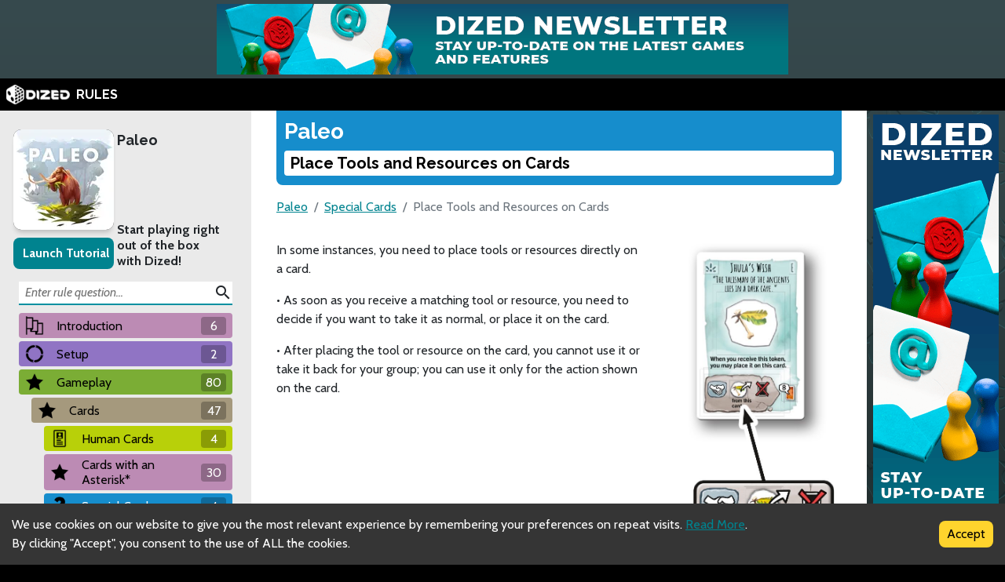

--- FILE ---
content_type: text/html; charset=utf-8
request_url: https://rules.dized.com/game/84_jr2lYTVS8NR97-mcraQ/cx_pdbDrS96UfrUF0dZRWQ/place-tools-and-resources-on-cards
body_size: 19217
content:
<!DOCTYPE html><html lang="en"><head><meta charSet="utf-8"/><link rel="icon" href="/favicon.ico"/><title>Dized Rules | Paleo | Place Tools and Resources on Cards</title><meta name="description" content="Paleo is a co-operative adventure game set in the Stone Age, a game in which players try to keep the human beings in their care alive while completing missions. Sometimes you need a fur, sometimes a tent, but these are all minor quests compared to your long-term goal: Painting a woolly mammoth on the wall to preserve a record of your existence."/><meta name="viewport" content="width=device-width, initial-scale=1"/><meta property="og:description" content="Paleo is a co-operative adventure game set in the Stone Age, a game in which players try to keep the human beings in their care alive while completing missions. Sometimes you need a fur, sometimes a tent, but these are all minor quests compared to your long-term goal: Painting a woolly mammoth on the wall to preserve a record of your existence."/><meta property="og:image" content="https://assets.dized.app/game/f38fe3af-6958-4d54-bc35-1f7bfa672b69/en-US/328a4318ea2739d5a442228164f4393a/19502dd6-46c8-45d9-a94f-a83179c468cb-53d395ea898558c0533ce2c78148d358.jpg?datafp=fdc2accbc2eb28570e17f73256a6485c"/><meta property="og:image:alt" content="Paleo"/><meta property="og:image:width" content="256"/><meta property="og:image:height" content="256"/><meta property="og:locale" content="en"/><meta property="og:site_name" content="Dized Rules"/><meta property="og:title" content="Dized Rules | Paleo | Place Tools and Resources on Cards"/><meta property="og:type" content="website"/><meta property="og:url" content="https://rules.dized.com/game/84_jr2lYTVS8NR97-mcraQ/cx_pdbDrS96UfrUF0dZRWQ/place-tools-and-resources-on-cards"/><link rel="canonical" href="https://rules.dized.com/game/84_jr2lYTVS8NR97-mcraQ/cx_pdbDrS96UfrUF0dZRWQ/place-tools-and-resources-on-cards"/><meta name="twitter:card" content="summary_large_image"/><meta name="twitter:site" content="@getdized"/><style>
    .rule-palette-0 {
      color: #FFFFFF !important;
      background-color: #E62B2B !important;
    }
  
    .rule-palette-1 {
      color: #000000 !important;
      background-color: #FF870D !important;
    }
  
    .rule-palette-2 {
      color: #000000 !important;
      background-color: #FFC903 !important;
    }
  
    .rule-palette-3 {
      color: #000000 !important;
      background-color: #B8D009 !important;
    }
  
    .rule-palette-4 {
      color: #000000 !important;
      background-color: #7BAD35 !important;
    }
  
    .rule-palette-5 {
      color: #FFFFFF !important;
      background-color: #168DCC !important;
    }
  
    .rule-palette-6 {
      color: #000000 !important;
      background-color: #58A2C1 !important;
    }
  
    .rule-palette-7 {
      color: #000000 !important;
      background-color: #A1C0CE !important;
    }
  
    .rule-palette-8 {
      color: #000000 !important;
      background-color: #BC8BB4 !important;
    }
  
    .rule-palette-9 {
      color: #000000 !important;
      background-color: #9074C4 !important;
    }
  
    .rule-palette-10 {
      color: #000000 !important;
      background-color: #A87E74 !important;
    }
  
    .rule-palette-11 {
      color: #000000 !important;
      background-color: #A5997D !important;
    }
  </style><script type="application/ld+json">{"@context":"https://schema.org","@type":"BreadcrumbList","itemListElement":[{"@type":"ListItem","position":1,"item":"https://rules.dized.com/","name":"Dized Rules"},{"@type":"ListItem","position":2,"item":"https://rules.dized.com/game/84_jr2lYTVS8NR97-mcraQ/paleo","name":"Paleo"},{"@type":"ListItem","position":3,"item":"https://rules.dized.com/game/84_jr2lYTVS8NR97-mcraQ/eQ5qdeoIR9i0k7-I94hP-g/special-cards","name":"Special Cards"},{"@type":"ListItem","position":4,"item":"https://rules.dized.com/game/84_jr2lYTVS8NR97-mcraQ/cx_pdbDrS96UfrUF0dZRWQ/place-tools-and-resources-on-cards","name":"Place Tools and Resources on Cards"}]}</script><meta name="next-head-count" content="20"/><script type="application/javascript">
                if (window.__REACT_DEVTOOLS_GLOBAL_HOOK__)
                  __REACT_DEVTOOLS_GLOBAL_HOOK__.inject = function () {};
              </script><link rel="preconnect" href="https://fonts.gstatic.com" crossorigin /><link rel="preload" href="/_next/static/css/605e9bcd349c7127.css" as="style"/><link rel="stylesheet" href="/_next/static/css/605e9bcd349c7127.css" data-n-g=""/><noscript data-n-css=""></noscript><script defer="" nomodule="" src="/_next/static/chunks/polyfills-c67a75d1b6f99dc8.js"></script><script src="/_next/static/chunks/webpack-3433a2a2d0cf6fb6.js" defer=""></script><script src="/_next/static/chunks/framework-715a76d8b0695da7.js" defer=""></script><script src="/_next/static/chunks/main-1ab914a6df75bc51.js" defer=""></script><script src="/_next/static/chunks/pages/_app-2095c789424e8989.js" defer=""></script><script src="/_next/static/chunks/816-05ca0a1bc2462d2f.js" defer=""></script><script src="/_next/static/chunks/311-0321999b6db3d716.js" defer=""></script><script src="/_next/static/chunks/493-cab0a6cff4aee13f.js" defer=""></script><script src="/_next/static/chunks/pages/game/%5BgameIdSlug%5D/%5B%5B...slugs%5D%5D-61e07aa7e3ec1872.js" defer=""></script><script src="/_next/static/lBnAOEyh4ZosMY4ZGKleX/_buildManifest.js" defer=""></script><script src="/_next/static/lBnAOEyh4ZosMY4ZGKleX/_ssgManifest.js" defer=""></script><style data-href="https://fonts.googleapis.com/css2?family=Material+Icons&family=Cabin:ital,wght@0,400;0,700;1,400;1,700&family=Raleway:ital,wght@0,400;0,700;1,400;1,700&display=swap">@font-face{font-family:'Cabin';font-style:italic;font-weight:400;font-stretch:normal;font-display:swap;src:url(https://fonts.gstatic.com/l/font?kit=u-4V0qWljRw-Pd815fNqc8T_wAFcX-c37MPiNYlWniJ2hJXHx_KlwQ&skey=72a025bcae5df692&v=v35) format('woff')}@font-face{font-family:'Cabin';font-style:italic;font-weight:700;font-stretch:normal;font-display:swap;src:url(https://fonts.gstatic.com/l/font?kit=u-4V0qWljRw-Pd815fNqc8T_wAFcX-c37MPiNYlWniJ2hJXHIPWlwQ&skey=72a025bcae5df692&v=v35) format('woff')}@font-face{font-family:'Cabin';font-style:normal;font-weight:400;font-stretch:normal;font-display:swap;src:url(https://fonts.gstatic.com/l/font?kit=u-4X0qWljRw-PfU81xCKCpdpbgZJl6XFpfEd7eA9BIxxkV2EL7I&skey=d53a2c61c6b52b74&v=v35) format('woff')}@font-face{font-family:'Cabin';font-style:normal;font-weight:700;font-stretch:normal;font-display:swap;src:url(https://fonts.gstatic.com/l/font?kit=u-4X0qWljRw-PfU81xCKCpdpbgZJl6XFpfEd7eA9BIxxkbqDL7I&skey=d53a2c61c6b52b74&v=v35) format('woff')}@font-face{font-family:'Material Icons';font-style:normal;font-weight:400;font-display:swap;src:url(https://fonts.gstatic.com/l/font?kit=flUhRq6tzZclQEJ-Vdg-IuiaDsNa&skey=4fbfe4498ec2960a&v=v145) format('woff')}@font-face{font-family:'Raleway';font-style:italic;font-weight:400;font-display:swap;src:url(https://fonts.gstatic.com/l/font?kit=1Pt_g8zYS_SKggPNyCgSQamb1W0lwk4S4WjMPrc&skey=bf44ee29381a37b0&v=v37) format('woff')}@font-face{font-family:'Raleway';font-style:italic;font-weight:700;font-display:swap;src:url(https://fonts.gstatic.com/l/font?kit=1Pt_g8zYS_SKggPNyCgSQamb1W0lwk4S4Y_LPrc&skey=bf44ee29381a37b0&v=v37) format('woff')}@font-face{font-family:'Raleway';font-style:normal;font-weight:400;font-display:swap;src:url(https://fonts.gstatic.com/l/font?kit=1Ptxg8zYS_SKggPN4iEgvnHyvveLxVvaooCM&skey=30a27f2564731c64&v=v37) format('woff')}@font-face{font-family:'Raleway';font-style:normal;font-weight:700;font-display:swap;src:url(https://fonts.gstatic.com/l/font?kit=1Ptxg8zYS_SKggPN4iEgvnHyvveLxVs9pYCM&skey=30a27f2564731c64&v=v37) format('woff')}.material-icons{font-family:'Material Icons';font-weight:normal;font-style:normal;font-size:24px;line-height:1;letter-spacing:normal;text-transform:none;display:inline-block;white-space:nowrap;word-wrap:normal;direction:ltr;font-feature-settings:'liga'}@font-face{font-family:'Cabin';font-style:italic;font-weight:400;font-stretch:100%;font-display:swap;src:url(https://fonts.gstatic.com/s/cabin/v35/u-4g0qWljRw-Pd815fNqc8T_wAFcX-c37OnhHXisAZFxqZQ.woff2) format('woff2');unicode-range:U+0102-0103,U+0110-0111,U+0128-0129,U+0168-0169,U+01A0-01A1,U+01AF-01B0,U+0300-0301,U+0303-0304,U+0308-0309,U+0323,U+0329,U+1EA0-1EF9,U+20AB}@font-face{font-family:'Cabin';font-style:italic;font-weight:400;font-stretch:100%;font-display:swap;src:url(https://fonts.gstatic.com/s/cabin/v35/u-4g0qWljRw-Pd815fNqc8T_wAFcX-c37OngHXisAZFxqZQ.woff2) format('woff2');unicode-range:U+0100-02BA,U+02BD-02C5,U+02C7-02CC,U+02CE-02D7,U+02DD-02FF,U+0304,U+0308,U+0329,U+1D00-1DBF,U+1E00-1E9F,U+1EF2-1EFF,U+2020,U+20A0-20AB,U+20AD-20C0,U+2113,U+2C60-2C7F,U+A720-A7FF}@font-face{font-family:'Cabin';font-style:italic;font-weight:400;font-stretch:100%;font-display:swap;src:url(https://fonts.gstatic.com/s/cabin/v35/u-4g0qWljRw-Pd815fNqc8T_wAFcX-c37OnuHXisAZFx.woff2) format('woff2');unicode-range:U+0000-00FF,U+0131,U+0152-0153,U+02BB-02BC,U+02C6,U+02DA,U+02DC,U+0304,U+0308,U+0329,U+2000-206F,U+20AC,U+2122,U+2191,U+2193,U+2212,U+2215,U+FEFF,U+FFFD}@font-face{font-family:'Cabin';font-style:italic;font-weight:700;font-stretch:100%;font-display:swap;src:url(https://fonts.gstatic.com/s/cabin/v35/u-4g0qWljRw-Pd815fNqc8T_wAFcX-c37OnhHXisAZFxqZQ.woff2) format('woff2');unicode-range:U+0102-0103,U+0110-0111,U+0128-0129,U+0168-0169,U+01A0-01A1,U+01AF-01B0,U+0300-0301,U+0303-0304,U+0308-0309,U+0323,U+0329,U+1EA0-1EF9,U+20AB}@font-face{font-family:'Cabin';font-style:italic;font-weight:700;font-stretch:100%;font-display:swap;src:url(https://fonts.gstatic.com/s/cabin/v35/u-4g0qWljRw-Pd815fNqc8T_wAFcX-c37OngHXisAZFxqZQ.woff2) format('woff2');unicode-range:U+0100-02BA,U+02BD-02C5,U+02C7-02CC,U+02CE-02D7,U+02DD-02FF,U+0304,U+0308,U+0329,U+1D00-1DBF,U+1E00-1E9F,U+1EF2-1EFF,U+2020,U+20A0-20AB,U+20AD-20C0,U+2113,U+2C60-2C7F,U+A720-A7FF}@font-face{font-family:'Cabin';font-style:italic;font-weight:700;font-stretch:100%;font-display:swap;src:url(https://fonts.gstatic.com/s/cabin/v35/u-4g0qWljRw-Pd815fNqc8T_wAFcX-c37OnuHXisAZFx.woff2) format('woff2');unicode-range:U+0000-00FF,U+0131,U+0152-0153,U+02BB-02BC,U+02C6,U+02DA,U+02DC,U+0304,U+0308,U+0329,U+2000-206F,U+20AC,U+2122,U+2191,U+2193,U+2212,U+2215,U+FEFF,U+FFFD}@font-face{font-family:'Cabin';font-style:normal;font-weight:400;font-stretch:100%;font-display:swap;src:url(https://fonts.gstatic.com/s/cabin/v35/u-4i0qWljRw-PfU81xCKCpdpbgZJl6XvptnsF3-OA6Fw.woff2) format('woff2');unicode-range:U+0102-0103,U+0110-0111,U+0128-0129,U+0168-0169,U+01A0-01A1,U+01AF-01B0,U+0300-0301,U+0303-0304,U+0308-0309,U+0323,U+0329,U+1EA0-1EF9,U+20AB}@font-face{font-family:'Cabin';font-style:normal;font-weight:400;font-stretch:100%;font-display:swap;src:url(https://fonts.gstatic.com/s/cabin/v35/u-4i0qWljRw-PfU81xCKCpdpbgZJl6Xvp9nsF3-OA6Fw.woff2) format('woff2');unicode-range:U+0100-02BA,U+02BD-02C5,U+02C7-02CC,U+02CE-02D7,U+02DD-02FF,U+0304,U+0308,U+0329,U+1D00-1DBF,U+1E00-1E9F,U+1EF2-1EFF,U+2020,U+20A0-20AB,U+20AD-20C0,U+2113,U+2C60-2C7F,U+A720-A7FF}@font-face{font-family:'Cabin';font-style:normal;font-weight:400;font-stretch:100%;font-display:swap;src:url(https://fonts.gstatic.com/s/cabin/v35/u-4i0qWljRw-PfU81xCKCpdpbgZJl6XvqdnsF3-OAw.woff2) format('woff2');unicode-range:U+0000-00FF,U+0131,U+0152-0153,U+02BB-02BC,U+02C6,U+02DA,U+02DC,U+0304,U+0308,U+0329,U+2000-206F,U+20AC,U+2122,U+2191,U+2193,U+2212,U+2215,U+FEFF,U+FFFD}@font-face{font-family:'Cabin';font-style:normal;font-weight:700;font-stretch:100%;font-display:swap;src:url(https://fonts.gstatic.com/s/cabin/v35/u-4i0qWljRw-PfU81xCKCpdpbgZJl6XvptnsF3-OA6Fw.woff2) format('woff2');unicode-range:U+0102-0103,U+0110-0111,U+0128-0129,U+0168-0169,U+01A0-01A1,U+01AF-01B0,U+0300-0301,U+0303-0304,U+0308-0309,U+0323,U+0329,U+1EA0-1EF9,U+20AB}@font-face{font-family:'Cabin';font-style:normal;font-weight:700;font-stretch:100%;font-display:swap;src:url(https://fonts.gstatic.com/s/cabin/v35/u-4i0qWljRw-PfU81xCKCpdpbgZJl6Xvp9nsF3-OA6Fw.woff2) format('woff2');unicode-range:U+0100-02BA,U+02BD-02C5,U+02C7-02CC,U+02CE-02D7,U+02DD-02FF,U+0304,U+0308,U+0329,U+1D00-1DBF,U+1E00-1E9F,U+1EF2-1EFF,U+2020,U+20A0-20AB,U+20AD-20C0,U+2113,U+2C60-2C7F,U+A720-A7FF}@font-face{font-family:'Cabin';font-style:normal;font-weight:700;font-stretch:100%;font-display:swap;src:url(https://fonts.gstatic.com/s/cabin/v35/u-4i0qWljRw-PfU81xCKCpdpbgZJl6XvqdnsF3-OAw.woff2) format('woff2');unicode-range:U+0000-00FF,U+0131,U+0152-0153,U+02BB-02BC,U+02C6,U+02DA,U+02DC,U+0304,U+0308,U+0329,U+2000-206F,U+20AC,U+2122,U+2191,U+2193,U+2212,U+2215,U+FEFF,U+FFFD}@font-face{font-family:'Material Icons';font-style:normal;font-weight:400;font-display:swap;src:url(https://fonts.gstatic.com/s/materialicons/v145/flUhRq6tzZclQEJ-Vdg-IuiaDsNcIhQ8tQ.woff2) format('woff2')}@font-face{font-family:'Raleway';font-style:italic;font-weight:400;font-display:swap;src:url(https://fonts.gstatic.com/s/raleway/v37/1Ptsg8zYS_SKggPNyCg4QIFqL_KWxWMT.woff2) format('woff2');unicode-range:U+0460-052F,U+1C80-1C8A,U+20B4,U+2DE0-2DFF,U+A640-A69F,U+FE2E-FE2F}@font-face{font-family:'Raleway';font-style:italic;font-weight:400;font-display:swap;src:url(https://fonts.gstatic.com/s/raleway/v37/1Ptsg8zYS_SKggPNyCg4SYFqL_KWxWMT.woff2) format('woff2');unicode-range:U+0301,U+0400-045F,U+0490-0491,U+04B0-04B1,U+2116}@font-face{font-family:'Raleway';font-style:italic;font-weight:400;font-display:swap;src:url(https://fonts.gstatic.com/s/raleway/v37/1Ptsg8zYS_SKggPNyCg4QoFqL_KWxWMT.woff2) format('woff2');unicode-range:U+0102-0103,U+0110-0111,U+0128-0129,U+0168-0169,U+01A0-01A1,U+01AF-01B0,U+0300-0301,U+0303-0304,U+0308-0309,U+0323,U+0329,U+1EA0-1EF9,U+20AB}@font-face{font-family:'Raleway';font-style:italic;font-weight:400;font-display:swap;src:url(https://fonts.gstatic.com/s/raleway/v37/1Ptsg8zYS_SKggPNyCg4Q4FqL_KWxWMT.woff2) format('woff2');unicode-range:U+0100-02BA,U+02BD-02C5,U+02C7-02CC,U+02CE-02D7,U+02DD-02FF,U+0304,U+0308,U+0329,U+1D00-1DBF,U+1E00-1E9F,U+1EF2-1EFF,U+2020,U+20A0-20AB,U+20AD-20C0,U+2113,U+2C60-2C7F,U+A720-A7FF}@font-face{font-family:'Raleway';font-style:italic;font-weight:400;font-display:swap;src:url(https://fonts.gstatic.com/s/raleway/v37/1Ptsg8zYS_SKggPNyCg4TYFqL_KWxQ.woff2) format('woff2');unicode-range:U+0000-00FF,U+0131,U+0152-0153,U+02BB-02BC,U+02C6,U+02DA,U+02DC,U+0304,U+0308,U+0329,U+2000-206F,U+20AC,U+2122,U+2191,U+2193,U+2212,U+2215,U+FEFF,U+FFFD}@font-face{font-family:'Raleway';font-style:italic;font-weight:700;font-display:swap;src:url(https://fonts.gstatic.com/s/raleway/v37/1Ptsg8zYS_SKggPNyCg4QIFqL_KWxWMT.woff2) format('woff2');unicode-range:U+0460-052F,U+1C80-1C8A,U+20B4,U+2DE0-2DFF,U+A640-A69F,U+FE2E-FE2F}@font-face{font-family:'Raleway';font-style:italic;font-weight:700;font-display:swap;src:url(https://fonts.gstatic.com/s/raleway/v37/1Ptsg8zYS_SKggPNyCg4SYFqL_KWxWMT.woff2) format('woff2');unicode-range:U+0301,U+0400-045F,U+0490-0491,U+04B0-04B1,U+2116}@font-face{font-family:'Raleway';font-style:italic;font-weight:700;font-display:swap;src:url(https://fonts.gstatic.com/s/raleway/v37/1Ptsg8zYS_SKggPNyCg4QoFqL_KWxWMT.woff2) format('woff2');unicode-range:U+0102-0103,U+0110-0111,U+0128-0129,U+0168-0169,U+01A0-01A1,U+01AF-01B0,U+0300-0301,U+0303-0304,U+0308-0309,U+0323,U+0329,U+1EA0-1EF9,U+20AB}@font-face{font-family:'Raleway';font-style:italic;font-weight:700;font-display:swap;src:url(https://fonts.gstatic.com/s/raleway/v37/1Ptsg8zYS_SKggPNyCg4Q4FqL_KWxWMT.woff2) format('woff2');unicode-range:U+0100-02BA,U+02BD-02C5,U+02C7-02CC,U+02CE-02D7,U+02DD-02FF,U+0304,U+0308,U+0329,U+1D00-1DBF,U+1E00-1E9F,U+1EF2-1EFF,U+2020,U+20A0-20AB,U+20AD-20C0,U+2113,U+2C60-2C7F,U+A720-A7FF}@font-face{font-family:'Raleway';font-style:italic;font-weight:700;font-display:swap;src:url(https://fonts.gstatic.com/s/raleway/v37/1Ptsg8zYS_SKggPNyCg4TYFqL_KWxQ.woff2) format('woff2');unicode-range:U+0000-00FF,U+0131,U+0152-0153,U+02BB-02BC,U+02C6,U+02DA,U+02DC,U+0304,U+0308,U+0329,U+2000-206F,U+20AC,U+2122,U+2191,U+2193,U+2212,U+2215,U+FEFF,U+FFFD}@font-face{font-family:'Raleway';font-style:normal;font-weight:400;font-display:swap;src:url(https://fonts.gstatic.com/s/raleway/v37/1Ptug8zYS_SKggPNyCAIT4ttDfCmxA.woff2) format('woff2');unicode-range:U+0460-052F,U+1C80-1C8A,U+20B4,U+2DE0-2DFF,U+A640-A69F,U+FE2E-FE2F}@font-face{font-family:'Raleway';font-style:normal;font-weight:400;font-display:swap;src:url(https://fonts.gstatic.com/s/raleway/v37/1Ptug8zYS_SKggPNyCkIT4ttDfCmxA.woff2) format('woff2');unicode-range:U+0301,U+0400-045F,U+0490-0491,U+04B0-04B1,U+2116}@font-face{font-family:'Raleway';font-style:normal;font-weight:400;font-display:swap;src:url(https://fonts.gstatic.com/s/raleway/v37/1Ptug8zYS_SKggPNyCIIT4ttDfCmxA.woff2) format('woff2');unicode-range:U+0102-0103,U+0110-0111,U+0128-0129,U+0168-0169,U+01A0-01A1,U+01AF-01B0,U+0300-0301,U+0303-0304,U+0308-0309,U+0323,U+0329,U+1EA0-1EF9,U+20AB}@font-face{font-family:'Raleway';font-style:normal;font-weight:400;font-display:swap;src:url(https://fonts.gstatic.com/s/raleway/v37/1Ptug8zYS_SKggPNyCMIT4ttDfCmxA.woff2) format('woff2');unicode-range:U+0100-02BA,U+02BD-02C5,U+02C7-02CC,U+02CE-02D7,U+02DD-02FF,U+0304,U+0308,U+0329,U+1D00-1DBF,U+1E00-1E9F,U+1EF2-1EFF,U+2020,U+20A0-20AB,U+20AD-20C0,U+2113,U+2C60-2C7F,U+A720-A7FF}@font-face{font-family:'Raleway';font-style:normal;font-weight:400;font-display:swap;src:url(https://fonts.gstatic.com/s/raleway/v37/1Ptug8zYS_SKggPNyC0IT4ttDfA.woff2) format('woff2');unicode-range:U+0000-00FF,U+0131,U+0152-0153,U+02BB-02BC,U+02C6,U+02DA,U+02DC,U+0304,U+0308,U+0329,U+2000-206F,U+20AC,U+2122,U+2191,U+2193,U+2212,U+2215,U+FEFF,U+FFFD}@font-face{font-family:'Raleway';font-style:normal;font-weight:700;font-display:swap;src:url(https://fonts.gstatic.com/s/raleway/v37/1Ptug8zYS_SKggPNyCAIT4ttDfCmxA.woff2) format('woff2');unicode-range:U+0460-052F,U+1C80-1C8A,U+20B4,U+2DE0-2DFF,U+A640-A69F,U+FE2E-FE2F}@font-face{font-family:'Raleway';font-style:normal;font-weight:700;font-display:swap;src:url(https://fonts.gstatic.com/s/raleway/v37/1Ptug8zYS_SKggPNyCkIT4ttDfCmxA.woff2) format('woff2');unicode-range:U+0301,U+0400-045F,U+0490-0491,U+04B0-04B1,U+2116}@font-face{font-family:'Raleway';font-style:normal;font-weight:700;font-display:swap;src:url(https://fonts.gstatic.com/s/raleway/v37/1Ptug8zYS_SKggPNyCIIT4ttDfCmxA.woff2) format('woff2');unicode-range:U+0102-0103,U+0110-0111,U+0128-0129,U+0168-0169,U+01A0-01A1,U+01AF-01B0,U+0300-0301,U+0303-0304,U+0308-0309,U+0323,U+0329,U+1EA0-1EF9,U+20AB}@font-face{font-family:'Raleway';font-style:normal;font-weight:700;font-display:swap;src:url(https://fonts.gstatic.com/s/raleway/v37/1Ptug8zYS_SKggPNyCMIT4ttDfCmxA.woff2) format('woff2');unicode-range:U+0100-02BA,U+02BD-02C5,U+02C7-02CC,U+02CE-02D7,U+02DD-02FF,U+0304,U+0308,U+0329,U+1D00-1DBF,U+1E00-1E9F,U+1EF2-1EFF,U+2020,U+20A0-20AB,U+20AD-20C0,U+2113,U+2C60-2C7F,U+A720-A7FF}@font-face{font-family:'Raleway';font-style:normal;font-weight:700;font-display:swap;src:url(https://fonts.gstatic.com/s/raleway/v37/1Ptug8zYS_SKggPNyC0IT4ttDfA.woff2) format('woff2');unicode-range:U+0000-00FF,U+0131,U+0152-0153,U+02BB-02BC,U+02C6,U+02DA,U+02DC,U+0304,U+0308,U+0329,U+2000-206F,U+20AC,U+2122,U+2191,U+2193,U+2212,U+2215,U+FEFF,U+FFFD}.material-icons{font-family:'Material Icons';font-weight:normal;font-style:normal;font-size:24px;line-height:1;letter-spacing:normal;text-transform:none;display:inline-block;white-space:nowrap;word-wrap:normal;direction:ltr;-webkit-font-feature-settings:'liga';-webkit-font-smoothing:antialiased}</style></head><body><div id="__next"><div class="layout-root-container"><div class="layout-header-ads-container"><div style="display:flex;justify-content:center;align-items:center;max-height:100px;width:100%;overflow:hidden"></div></div><div class="layout-header-notch-hidden" style="min-height:0px;max-height:0px"></div><div class="layout-header-container"><a href="/"><span style="box-sizing:border-box;display:inline-block;overflow:hidden;width:initial;height:initial;background:none;opacity:1;border:0;margin:0;padding:0;position:relative;max-width:100%"><span style="box-sizing:border-box;display:block;width:initial;height:initial;background:none;opacity:1;border:0;margin:0;padding:0;max-width:100%"><img style="display:block;max-width:100%;width:initial;height:initial;background:none;opacity:1;border:0;margin:0;padding:0" alt="" aria-hidden="true" src="data:image/svg+xml,%3csvg%20xmlns=%27http://www.w3.org/2000/svg%27%20version=%271.1%27%20width=%2781%27%20height=%2725%27/%3e"/></span><img alt="Dized" src="[data-uri]" decoding="async" data-nimg="intrinsic" style="position:absolute;top:0;left:0;bottom:0;right:0;box-sizing:border-box;padding:0;border:none;margin:auto;display:block;width:0;height:0;min-width:100%;max-width:100%;min-height:100%;max-height:100%"/><noscript><img alt="Dized" srcSet="/_next/image?url=%2Fimages%2Fdized_logo.png&amp;w=96&amp;q=75 1x, /_next/image?url=%2Fimages%2Fdized_logo.png&amp;w=256&amp;q=75 2x" src="/_next/image?url=%2Fimages%2Fdized_logo.png&amp;w=256&amp;q=75" decoding="async" data-nimg="intrinsic" style="position:absolute;top:0;left:0;bottom:0;right:0;box-sizing:border-box;padding:0;border:none;margin:auto;display:block;width:0;height:0;min-width:100%;max-width:100%;min-height:100%;max-height:100%" loading="lazy"/></noscript></span>  <!-- -->RULES</a></div><div class="layout-content-container"><div class="menu-container "><div class="game-info-container"><div class="game-info-left"><a rel="noopener noreferrer" target="_blank" class="game-info-image" href="https://app.dized.com/game/84_jr2lYTVS8NR97-mcraQ/paleo"><span style="box-sizing:border-box;display:inline-block;overflow:hidden;width:initial;height:initial;background:none;opacity:1;border:0;margin:0;padding:0;position:relative;max-width:100%"><span style="box-sizing:border-box;display:block;width:initial;height:initial;background:none;opacity:1;border:0;margin:0;padding:0;max-width:100%"><img style="display:block;max-width:100%;width:initial;height:initial;background:none;opacity:1;border:0;margin:0;padding:0" alt="" aria-hidden="true" src="data:image/svg+xml,%3csvg%20xmlns=%27http://www.w3.org/2000/svg%27%20version=%271.1%27%20width=%27128%27%20height=%27128%27/%3e"/></span><img alt="Paleo" src="[data-uri]" decoding="async" data-nimg="intrinsic" style="position:absolute;top:0;left:0;bottom:0;right:0;box-sizing:border-box;padding:0;border:none;margin:auto;display:block;width:0;height:0;min-width:100%;max-width:100%;min-height:100%;max-height:100%"/><noscript><img alt="Paleo" srcSet="/_next/image?url=https%3A%2F%2Fassets.dized.app%2Fgame%2Ff38fe3af-6958-4d54-bc35-1f7bfa672b69%2Fen-US%2F328a4318ea2739d5a442228164f4393a%2F19502dd6-46c8-45d9-a94f-a83179c468cb-53d395ea898558c0533ce2c78148d358.jpg%3Fdatafp%3Dfdc2accbc2eb28570e17f73256a6485c&amp;w=128&amp;q=75 1x, /_next/image?url=https%3A%2F%2Fassets.dized.app%2Fgame%2Ff38fe3af-6958-4d54-bc35-1f7bfa672b69%2Fen-US%2F328a4318ea2739d5a442228164f4393a%2F19502dd6-46c8-45d9-a94f-a83179c468cb-53d395ea898558c0533ce2c78148d358.jpg%3Fdatafp%3Dfdc2accbc2eb28570e17f73256a6485c&amp;w=256&amp;q=75 2x" src="/_next/image?url=https%3A%2F%2Fassets.dized.app%2Fgame%2Ff38fe3af-6958-4d54-bc35-1f7bfa672b69%2Fen-US%2F328a4318ea2739d5a442228164f4393a%2F19502dd6-46c8-45d9-a94f-a83179c468cb-53d395ea898558c0533ce2c78148d358.jpg%3Fdatafp%3Dfdc2accbc2eb28570e17f73256a6485c&amp;w=256&amp;q=75" decoding="async" data-nimg="intrinsic" style="position:absolute;top:0;left:0;bottom:0;right:0;box-sizing:border-box;padding:0;border:none;margin:auto;display:block;width:0;height:0;min-width:100%;max-width:100%;min-height:100%;max-height:100%" loading="lazy"/></noscript></span></a><div class="game-info-tutorial-button"><button>Launch Tutorial</button></div></div><div class="game-info-right"><a class="game-info-title" href="/game/84_jr2lYTVS8NR97-mcraQ/paleo">Paleo</a><div class="game-info-slogan">Start playing right out of the box with Dized!</div></div></div><div class="menu-level-container "><div class="link-container rule-palette-8 "><div class="category-icon "><span style="box-sizing:border-box;display:inline-block;overflow:hidden;width:initial;height:initial;background:none;opacity:1;border:0;margin:0;padding:0;position:relative;max-width:100%"><span style="box-sizing:border-box;display:block;width:initial;height:initial;background:none;opacity:1;border:0;margin:0;padding:0;max-width:100%"><img style="display:block;max-width:100%;width:initial;height:initial;background:none;opacity:1;border:0;margin:0;padding:0" alt="" aria-hidden="true" src="data:image/svg+xml,%3csvg%20xmlns=%27http://www.w3.org/2000/svg%27%20version=%271.1%27%20width=%2724%27%20height=%2724%27/%3e"/></span><img alt="Introduction" src="[data-uri]" decoding="async" data-nimg="intrinsic" style="position:absolute;top:0;left:0;bottom:0;right:0;box-sizing:border-box;padding:0;border:none;margin:auto;display:block;width:0;height:0;min-width:100%;max-width:100%;min-height:100%;max-height:100%"/><noscript><img alt="Introduction" srcSet="/_next/image?url=https%3A%2F%2Fassets.dized.app%2Fproject%2F6ba08ef9-a77f-4612-b212-d7828c3412e2%2Fen-US%2Feb51938ff9a3aaa135a6ae051260d1ab%2Fcb5a3314-3a4b-45c0-8f77-47fd0592e1e5-765cfa56e0cb183b0d9ed3179b221af3.png&amp;w=32&amp;q=75 1x, /_next/image?url=https%3A%2F%2Fassets.dized.app%2Fproject%2F6ba08ef9-a77f-4612-b212-d7828c3412e2%2Fen-US%2Feb51938ff9a3aaa135a6ae051260d1ab%2Fcb5a3314-3a4b-45c0-8f77-47fd0592e1e5-765cfa56e0cb183b0d9ed3179b221af3.png&amp;w=48&amp;q=75 2x" src="/_next/image?url=https%3A%2F%2Fassets.dized.app%2Fproject%2F6ba08ef9-a77f-4612-b212-d7828c3412e2%2Fen-US%2Feb51938ff9a3aaa135a6ae051260d1ab%2Fcb5a3314-3a4b-45c0-8f77-47fd0592e1e5-765cfa56e0cb183b0d9ed3179b221af3.png&amp;w=48&amp;q=75" decoding="async" data-nimg="intrinsic" style="position:absolute;top:0;left:0;bottom:0;right:0;box-sizing:border-box;padding:0;border:none;margin:auto;display:block;width:0;height:0;min-width:100%;max-width:100%;min-height:100%;max-height:100%" loading="lazy"/></noscript></span></div><a disabled="" href="/game/84_jr2lYTVS8NR97-mcraQ/2kwHODV7RJK3wT1r21M1bQ/introduction">Introduction</a><div class="link-rules-counter" title="There are 6 rule(s) and 0 sub categories under this category">6</div></div><div class="link-list-container menu-level-is-hidden"><div class="link-container  "><div class="category-icon rule-palette-8"><span style="box-sizing:border-box;display:inline-block;overflow:hidden;width:initial;height:initial;background:none;opacity:1;border:0;margin:0;padding:0;position:relative;max-width:100%"><span style="box-sizing:border-box;display:block;width:initial;height:initial;background:none;opacity:1;border:0;margin:0;padding:0;max-width:100%"><img style="display:block;max-width:100%;width:initial;height:initial;background:none;opacity:1;border:0;margin:0;padding:0" alt="" aria-hidden="true" src="data:image/svg+xml,%3csvg%20xmlns=%27http://www.w3.org/2000/svg%27%20version=%271.1%27%20width=%2724%27%20height=%2724%27/%3e"/></span><img alt="Theme" src="[data-uri]" decoding="async" data-nimg="intrinsic" style="position:absolute;top:0;left:0;bottom:0;right:0;box-sizing:border-box;padding:0;border:none;margin:auto;display:block;width:0;height:0;min-width:100%;max-width:100%;min-height:100%;max-height:100%"/><noscript><img alt="Theme" srcSet="/_next/image?url=https%3A%2F%2Fassets.dized.app%2Fproject%2F6ba08ef9-a77f-4612-b212-d7828c3412e2%2Fen-US%2Feb51938ff9a3aaa135a6ae051260d1ab%2F106eb2df-b26b-40ba-aeac-fa91b5a76a0b-765cfa56e0cb183b0d9ed3179b221af3.png&amp;w=32&amp;q=75 1x, /_next/image?url=https%3A%2F%2Fassets.dized.app%2Fproject%2F6ba08ef9-a77f-4612-b212-d7828c3412e2%2Fen-US%2Feb51938ff9a3aaa135a6ae051260d1ab%2F106eb2df-b26b-40ba-aeac-fa91b5a76a0b-765cfa56e0cb183b0d9ed3179b221af3.png&amp;w=48&amp;q=75 2x" src="/_next/image?url=https%3A%2F%2Fassets.dized.app%2Fproject%2F6ba08ef9-a77f-4612-b212-d7828c3412e2%2Fen-US%2Feb51938ff9a3aaa135a6ae051260d1ab%2F106eb2df-b26b-40ba-aeac-fa91b5a76a0b-765cfa56e0cb183b0d9ed3179b221af3.png&amp;w=48&amp;q=75" decoding="async" data-nimg="intrinsic" style="position:absolute;top:0;left:0;bottom:0;right:0;box-sizing:border-box;padding:0;border:none;margin:auto;display:block;width:0;height:0;min-width:100%;max-width:100%;min-height:100%;max-height:100%" loading="lazy"/></noscript></span></div><a href="/game/84_jr2lYTVS8NR97-mcraQ/KLS8BITiQFeZXCebTZ9tOg/theme">Theme</a><div></div></div><div class="link-container  "><div class="category-icon rule-palette-8"><span style="box-sizing:border-box;display:inline-block;overflow:hidden;width:initial;height:initial;background:none;opacity:1;border:0;margin:0;padding:0;position:relative;max-width:100%"><span style="box-sizing:border-box;display:block;width:initial;height:initial;background:none;opacity:1;border:0;margin:0;padding:0;max-width:100%"><img style="display:block;max-width:100%;width:initial;height:initial;background:none;opacity:1;border:0;margin:0;padding:0" alt="" aria-hidden="true" src="data:image/svg+xml,%3csvg%20xmlns=%27http://www.w3.org/2000/svg%27%20version=%271.1%27%20width=%2724%27%20height=%2724%27/%3e"/></span><img alt="Components" src="[data-uri]" decoding="async" data-nimg="intrinsic" style="position:absolute;top:0;left:0;bottom:0;right:0;box-sizing:border-box;padding:0;border:none;margin:auto;display:block;width:0;height:0;min-width:100%;max-width:100%;min-height:100%;max-height:100%"/><noscript><img alt="Components" srcSet="/_next/image?url=https%3A%2F%2Fassets.dized.app%2Fproject%2F6ba08ef9-a77f-4612-b212-d7828c3412e2%2Fen-US%2Feb51938ff9a3aaa135a6ae051260d1ab%2F6ab0b684-99bf-43ab-b7f2-9f057adbdd3c-765cfa56e0cb183b0d9ed3179b221af3.png&amp;w=32&amp;q=75 1x, /_next/image?url=https%3A%2F%2Fassets.dized.app%2Fproject%2F6ba08ef9-a77f-4612-b212-d7828c3412e2%2Fen-US%2Feb51938ff9a3aaa135a6ae051260d1ab%2F6ab0b684-99bf-43ab-b7f2-9f057adbdd3c-765cfa56e0cb183b0d9ed3179b221af3.png&amp;w=48&amp;q=75 2x" src="/_next/image?url=https%3A%2F%2Fassets.dized.app%2Fproject%2F6ba08ef9-a77f-4612-b212-d7828c3412e2%2Fen-US%2Feb51938ff9a3aaa135a6ae051260d1ab%2F6ab0b684-99bf-43ab-b7f2-9f057adbdd3c-765cfa56e0cb183b0d9ed3179b221af3.png&amp;w=48&amp;q=75" decoding="async" data-nimg="intrinsic" style="position:absolute;top:0;left:0;bottom:0;right:0;box-sizing:border-box;padding:0;border:none;margin:auto;display:block;width:0;height:0;min-width:100%;max-width:100%;min-height:100%;max-height:100%" loading="lazy"/></noscript></span></div><a href="/game/84_jr2lYTVS8NR97-mcraQ/3R28Rs7AQjWDSDH_hkirwQ/components">Components</a><div></div></div><div class="link-container  "><div class="category-icon rule-palette-8"><span style="box-sizing:border-box;display:inline-block;overflow:hidden;width:initial;height:initial;background:none;opacity:1;border:0;margin:0;padding:0;position:relative;max-width:100%"><span style="box-sizing:border-box;display:block;width:initial;height:initial;background:none;opacity:1;border:0;margin:0;padding:0;max-width:100%"><img style="display:block;max-width:100%;width:initial;height:initial;background:none;opacity:1;border:0;margin:0;padding:0" alt="" aria-hidden="true" src="data:image/svg+xml,%3csvg%20xmlns=%27http://www.w3.org/2000/svg%27%20version=%271.1%27%20width=%2724%27%20height=%2724%27/%3e"/></span><img alt="Introduction" src="[data-uri]" decoding="async" data-nimg="intrinsic" style="position:absolute;top:0;left:0;bottom:0;right:0;box-sizing:border-box;padding:0;border:none;margin:auto;display:block;width:0;height:0;min-width:100%;max-width:100%;min-height:100%;max-height:100%"/><noscript><img alt="Introduction" srcSet="/_next/image?url=https%3A%2F%2Fassets.dized.app%2Fproject%2F6ba08ef9-a77f-4612-b212-d7828c3412e2%2Fen-US%2Feb51938ff9a3aaa135a6ae051260d1ab%2Fcb5a3314-3a4b-45c0-8f77-47fd0592e1e5-765cfa56e0cb183b0d9ed3179b221af3.png&amp;w=32&amp;q=75 1x, /_next/image?url=https%3A%2F%2Fassets.dized.app%2Fproject%2F6ba08ef9-a77f-4612-b212-d7828c3412e2%2Fen-US%2Feb51938ff9a3aaa135a6ae051260d1ab%2Fcb5a3314-3a4b-45c0-8f77-47fd0592e1e5-765cfa56e0cb183b0d9ed3179b221af3.png&amp;w=48&amp;q=75 2x" src="/_next/image?url=https%3A%2F%2Fassets.dized.app%2Fproject%2F6ba08ef9-a77f-4612-b212-d7828c3412e2%2Fen-US%2Feb51938ff9a3aaa135a6ae051260d1ab%2Fcb5a3314-3a4b-45c0-8f77-47fd0592e1e5-765cfa56e0cb183b0d9ed3179b221af3.png&amp;w=48&amp;q=75" decoding="async" data-nimg="intrinsic" style="position:absolute;top:0;left:0;bottom:0;right:0;box-sizing:border-box;padding:0;border:none;margin:auto;display:block;width:0;height:0;min-width:100%;max-width:100%;min-height:100%;max-height:100%" loading="lazy"/></noscript></span></div><a href="/game/84_jr2lYTVS8NR97-mcraQ/gz8oYBU-RPS1IdkyyhmWOA/introduction">Introduction</a><div></div></div><div class="link-container  "><div class="category-icon rule-palette-8"><span style="box-sizing:border-box;display:inline-block;overflow:hidden;width:initial;height:initial;background:none;opacity:1;border:0;margin:0;padding:0;position:relative;max-width:100%"><span style="box-sizing:border-box;display:block;width:initial;height:initial;background:none;opacity:1;border:0;margin:0;padding:0;max-width:100%"><img style="display:block;max-width:100%;width:initial;height:initial;background:none;opacity:1;border:0;margin:0;padding:0" alt="" aria-hidden="true" src="data:image/svg+xml,%3csvg%20xmlns=%27http://www.w3.org/2000/svg%27%20version=%271.1%27%20width=%2724%27%20height=%2724%27/%3e"/></span><img alt="First Game" src="[data-uri]" decoding="async" data-nimg="intrinsic" style="position:absolute;top:0;left:0;bottom:0;right:0;box-sizing:border-box;padding:0;border:none;margin:auto;display:block;width:0;height:0;min-width:100%;max-width:100%;min-height:100%;max-height:100%"/><noscript><img alt="First Game" srcSet="/_next/image?url=https%3A%2F%2Fassets.dized.app%2Fproject%2F6ba08ef9-a77f-4612-b212-d7828c3412e2%2Fen-US%2Feb51938ff9a3aaa135a6ae051260d1ab%2Fc91db808-49d1-4070-bd1b-4b24269b94cb-765cfa56e0cb183b0d9ed3179b221af3.png&amp;w=32&amp;q=75 1x, /_next/image?url=https%3A%2F%2Fassets.dized.app%2Fproject%2F6ba08ef9-a77f-4612-b212-d7828c3412e2%2Fen-US%2Feb51938ff9a3aaa135a6ae051260d1ab%2Fc91db808-49d1-4070-bd1b-4b24269b94cb-765cfa56e0cb183b0d9ed3179b221af3.png&amp;w=48&amp;q=75 2x" src="/_next/image?url=https%3A%2F%2Fassets.dized.app%2Fproject%2F6ba08ef9-a77f-4612-b212-d7828c3412e2%2Fen-US%2Feb51938ff9a3aaa135a6ae051260d1ab%2Fc91db808-49d1-4070-bd1b-4b24269b94cb-765cfa56e0cb183b0d9ed3179b221af3.png&amp;w=48&amp;q=75" decoding="async" data-nimg="intrinsic" style="position:absolute;top:0;left:0;bottom:0;right:0;box-sizing:border-box;padding:0;border:none;margin:auto;display:block;width:0;height:0;min-width:100%;max-width:100%;min-height:100%;max-height:100%" loading="lazy"/></noscript></span></div><a href="/game/84_jr2lYTVS8NR97-mcraQ/UhV8t4wYTeGVL-Iu4sZ1Tg/first-game">First Game</a><div></div></div><div class="link-container  "><div class="category-icon rule-palette-8"><span style="box-sizing:border-box;display:inline-block;overflow:hidden;width:initial;height:initial;background:none;opacity:1;border:0;margin:0;padding:0;position:relative;max-width:100%"><span style="box-sizing:border-box;display:block;width:initial;height:initial;background:none;opacity:1;border:0;margin:0;padding:0;max-width:100%"><img style="display:block;max-width:100%;width:initial;height:initial;background:none;opacity:1;border:0;margin:0;padding:0" alt="" aria-hidden="true" src="data:image/svg+xml,%3csvg%20xmlns=%27http://www.w3.org/2000/svg%27%20version=%271.1%27%20width=%2724%27%20height=%2724%27/%3e"/></span><img alt="Gameplay" src="[data-uri]" decoding="async" data-nimg="intrinsic" style="position:absolute;top:0;left:0;bottom:0;right:0;box-sizing:border-box;padding:0;border:none;margin:auto;display:block;width:0;height:0;min-width:100%;max-width:100%;min-height:100%;max-height:100%"/><noscript><img alt="Gameplay" srcSet="/_next/image?url=https%3A%2F%2Fassets.dized.app%2Fproject%2F6ba08ef9-a77f-4612-b212-d7828c3412e2%2Fen-US%2Feb51938ff9a3aaa135a6ae051260d1ab%2Fc7720768-83c4-4c36-9eb6-98317a082568-765cfa56e0cb183b0d9ed3179b221af3.png&amp;w=32&amp;q=75 1x, /_next/image?url=https%3A%2F%2Fassets.dized.app%2Fproject%2F6ba08ef9-a77f-4612-b212-d7828c3412e2%2Fen-US%2Feb51938ff9a3aaa135a6ae051260d1ab%2Fc7720768-83c4-4c36-9eb6-98317a082568-765cfa56e0cb183b0d9ed3179b221af3.png&amp;w=48&amp;q=75 2x" src="/_next/image?url=https%3A%2F%2Fassets.dized.app%2Fproject%2F6ba08ef9-a77f-4612-b212-d7828c3412e2%2Fen-US%2Feb51938ff9a3aaa135a6ae051260d1ab%2Fc7720768-83c4-4c36-9eb6-98317a082568-765cfa56e0cb183b0d9ed3179b221af3.png&amp;w=48&amp;q=75" decoding="async" data-nimg="intrinsic" style="position:absolute;top:0;left:0;bottom:0;right:0;box-sizing:border-box;padding:0;border:none;margin:auto;display:block;width:0;height:0;min-width:100%;max-width:100%;min-height:100%;max-height:100%" loading="lazy"/></noscript></span></div><a href="/game/84_jr2lYTVS8NR97-mcraQ/iNHIlAUVQ9KzHC5hjsK2GQ/gameplay">Gameplay</a><div></div></div><div class="link-container  "><div class="category-icon rule-palette-8"><span style="box-sizing:border-box;display:inline-block;overflow:hidden;width:initial;height:initial;background:none;opacity:1;border:0;margin:0;padding:0;position:relative;max-width:100%"><span style="box-sizing:border-box;display:block;width:initial;height:initial;background:none;opacity:1;border:0;margin:0;padding:0;max-width:100%"><img style="display:block;max-width:100%;width:initial;height:initial;background:none;opacity:1;border:0;margin:0;padding:0" alt="" aria-hidden="true" src="data:image/svg+xml,%3csvg%20xmlns=%27http://www.w3.org/2000/svg%27%20version=%271.1%27%20width=%2724%27%20height=%2724%27/%3e"/></span><img alt="Object of the Game" src="[data-uri]" decoding="async" data-nimg="intrinsic" style="position:absolute;top:0;left:0;bottom:0;right:0;box-sizing:border-box;padding:0;border:none;margin:auto;display:block;width:0;height:0;min-width:100%;max-width:100%;min-height:100%;max-height:100%"/><noscript><img alt="Object of the Game" srcSet="/_next/image?url=https%3A%2F%2Fassets.dized.app%2Fproject%2F6ba08ef9-a77f-4612-b212-d7828c3412e2%2Fen-US%2Feb51938ff9a3aaa135a6ae051260d1ab%2Fbdda4074-45c0-47ec-90e3-7d5a038bd6c7-765cfa56e0cb183b0d9ed3179b221af3.png&amp;w=32&amp;q=75 1x, /_next/image?url=https%3A%2F%2Fassets.dized.app%2Fproject%2F6ba08ef9-a77f-4612-b212-d7828c3412e2%2Fen-US%2Feb51938ff9a3aaa135a6ae051260d1ab%2Fbdda4074-45c0-47ec-90e3-7d5a038bd6c7-765cfa56e0cb183b0d9ed3179b221af3.png&amp;w=48&amp;q=75 2x" src="/_next/image?url=https%3A%2F%2Fassets.dized.app%2Fproject%2F6ba08ef9-a77f-4612-b212-d7828c3412e2%2Fen-US%2Feb51938ff9a3aaa135a6ae051260d1ab%2Fbdda4074-45c0-47ec-90e3-7d5a038bd6c7-765cfa56e0cb183b0d9ed3179b221af3.png&amp;w=48&amp;q=75" decoding="async" data-nimg="intrinsic" style="position:absolute;top:0;left:0;bottom:0;right:0;box-sizing:border-box;padding:0;border:none;margin:auto;display:block;width:0;height:0;min-width:100%;max-width:100%;min-height:100%;max-height:100%" loading="lazy"/></noscript></span></div><a href="/game/84_jr2lYTVS8NR97-mcraQ/sCalBWLURk-zwwTdQN2Z0A/object-of-the-game">Object of the Game</a><div></div></div></div></div><div class="menu-level-container "><div class="link-container rule-palette-9 "><div class="category-icon "><span style="box-sizing:border-box;display:inline-block;overflow:hidden;width:initial;height:initial;background:none;opacity:1;border:0;margin:0;padding:0;position:relative;max-width:100%"><span style="box-sizing:border-box;display:block;width:initial;height:initial;background:none;opacity:1;border:0;margin:0;padding:0;max-width:100%"><img style="display:block;max-width:100%;width:initial;height:initial;background:none;opacity:1;border:0;margin:0;padding:0" alt="" aria-hidden="true" src="data:image/svg+xml,%3csvg%20xmlns=%27http://www.w3.org/2000/svg%27%20version=%271.1%27%20width=%2724%27%20height=%2724%27/%3e"/></span><img alt="Setup" src="[data-uri]" decoding="async" data-nimg="intrinsic" style="position:absolute;top:0;left:0;bottom:0;right:0;box-sizing:border-box;padding:0;border:none;margin:auto;display:block;width:0;height:0;min-width:100%;max-width:100%;min-height:100%;max-height:100%"/><noscript><img alt="Setup" srcSet="/_next/image?url=https%3A%2F%2Fassets.dized.app%2Fproject%2F6ba08ef9-a77f-4612-b212-d7828c3412e2%2Fen-US%2Feb51938ff9a3aaa135a6ae051260d1ab%2F4da3377a-770e-4350-8838-a5cbfeaa53e8-765cfa56e0cb183b0d9ed3179b221af3.png&amp;w=32&amp;q=75 1x, /_next/image?url=https%3A%2F%2Fassets.dized.app%2Fproject%2F6ba08ef9-a77f-4612-b212-d7828c3412e2%2Fen-US%2Feb51938ff9a3aaa135a6ae051260d1ab%2F4da3377a-770e-4350-8838-a5cbfeaa53e8-765cfa56e0cb183b0d9ed3179b221af3.png&amp;w=48&amp;q=75 2x" src="/_next/image?url=https%3A%2F%2Fassets.dized.app%2Fproject%2F6ba08ef9-a77f-4612-b212-d7828c3412e2%2Fen-US%2Feb51938ff9a3aaa135a6ae051260d1ab%2F4da3377a-770e-4350-8838-a5cbfeaa53e8-765cfa56e0cb183b0d9ed3179b221af3.png&amp;w=48&amp;q=75" decoding="async" data-nimg="intrinsic" style="position:absolute;top:0;left:0;bottom:0;right:0;box-sizing:border-box;padding:0;border:none;margin:auto;display:block;width:0;height:0;min-width:100%;max-width:100%;min-height:100%;max-height:100%" loading="lazy"/></noscript></span></div><a disabled="" href="/game/84_jr2lYTVS8NR97-mcraQ/mVHVikuKR2-VlO5gMh_gTw/setup">Setup</a><div class="link-rules-counter" title="There are 2 rule(s) and 0 sub categories under this category">2</div></div><div class="link-list-container menu-level-is-hidden"><div class="link-container  "><div class="category-icon rule-palette-9"><span style="box-sizing:border-box;display:inline-block;overflow:hidden;width:initial;height:initial;background:none;opacity:1;border:0;margin:0;padding:0;position:relative;max-width:100%"><span style="box-sizing:border-box;display:block;width:initial;height:initial;background:none;opacity:1;border:0;margin:0;padding:0;max-width:100%"><img style="display:block;max-width:100%;width:initial;height:initial;background:none;opacity:1;border:0;margin:0;padding:0" alt="" aria-hidden="true" src="data:image/svg+xml,%3csvg%20xmlns=%27http://www.w3.org/2000/svg%27%20version=%271.1%27%20width=%2724%27%20height=%2724%27/%3e"/></span><img alt="Card Sorting" src="[data-uri]" decoding="async" data-nimg="intrinsic" style="position:absolute;top:0;left:0;bottom:0;right:0;box-sizing:border-box;padding:0;border:none;margin:auto;display:block;width:0;height:0;min-width:100%;max-width:100%;min-height:100%;max-height:100%"/><noscript><img alt="Card Sorting" srcSet="/_next/image?url=https%3A%2F%2Fassets.dized.app%2Fproject%2F6ba08ef9-a77f-4612-b212-d7828c3412e2%2Fen-US%2Feb51938ff9a3aaa135a6ae051260d1ab%2F906a1547-9b33-4b62-8686-3779c017937e-765cfa56e0cb183b0d9ed3179b221af3.png&amp;w=32&amp;q=75 1x, /_next/image?url=https%3A%2F%2Fassets.dized.app%2Fproject%2F6ba08ef9-a77f-4612-b212-d7828c3412e2%2Fen-US%2Feb51938ff9a3aaa135a6ae051260d1ab%2F906a1547-9b33-4b62-8686-3779c017937e-765cfa56e0cb183b0d9ed3179b221af3.png&amp;w=48&amp;q=75 2x" src="/_next/image?url=https%3A%2F%2Fassets.dized.app%2Fproject%2F6ba08ef9-a77f-4612-b212-d7828c3412e2%2Fen-US%2Feb51938ff9a3aaa135a6ae051260d1ab%2F906a1547-9b33-4b62-8686-3779c017937e-765cfa56e0cb183b0d9ed3179b221af3.png&amp;w=48&amp;q=75" decoding="async" data-nimg="intrinsic" style="position:absolute;top:0;left:0;bottom:0;right:0;box-sizing:border-box;padding:0;border:none;margin:auto;display:block;width:0;height:0;min-width:100%;max-width:100%;min-height:100%;max-height:100%" loading="lazy"/></noscript></span></div><a href="/game/84_jr2lYTVS8NR97-mcraQ/fAuku7RuQ7-vWT8vkEQJcA/card-sorting">Card Sorting</a><div></div></div><div class="link-container  "><div class="category-icon rule-palette-9"><span style="box-sizing:border-box;display:inline-block;overflow:hidden;width:initial;height:initial;background:none;opacity:1;border:0;margin:0;padding:0;position:relative;max-width:100%"><span style="box-sizing:border-box;display:block;width:initial;height:initial;background:none;opacity:1;border:0;margin:0;padding:0;max-width:100%"><img style="display:block;max-width:100%;width:initial;height:initial;background:none;opacity:1;border:0;margin:0;padding:0" alt="" aria-hidden="true" src="data:image/svg+xml,%3csvg%20xmlns=%27http://www.w3.org/2000/svg%27%20version=%271.1%27%20width=%2724%27%20height=%2724%27/%3e"/></span><img alt="Setup" src="[data-uri]" decoding="async" data-nimg="intrinsic" style="position:absolute;top:0;left:0;bottom:0;right:0;box-sizing:border-box;padding:0;border:none;margin:auto;display:block;width:0;height:0;min-width:100%;max-width:100%;min-height:100%;max-height:100%"/><noscript><img alt="Setup" srcSet="/_next/image?url=https%3A%2F%2Fassets.dized.app%2Fproject%2F6ba08ef9-a77f-4612-b212-d7828c3412e2%2Fen-US%2Feb51938ff9a3aaa135a6ae051260d1ab%2F4da3377a-770e-4350-8838-a5cbfeaa53e8-765cfa56e0cb183b0d9ed3179b221af3.png&amp;w=32&amp;q=75 1x, /_next/image?url=https%3A%2F%2Fassets.dized.app%2Fproject%2F6ba08ef9-a77f-4612-b212-d7828c3412e2%2Fen-US%2Feb51938ff9a3aaa135a6ae051260d1ab%2F4da3377a-770e-4350-8838-a5cbfeaa53e8-765cfa56e0cb183b0d9ed3179b221af3.png&amp;w=48&amp;q=75 2x" src="/_next/image?url=https%3A%2F%2Fassets.dized.app%2Fproject%2F6ba08ef9-a77f-4612-b212-d7828c3412e2%2Fen-US%2Feb51938ff9a3aaa135a6ae051260d1ab%2F4da3377a-770e-4350-8838-a5cbfeaa53e8-765cfa56e0cb183b0d9ed3179b221af3.png&amp;w=48&amp;q=75" decoding="async" data-nimg="intrinsic" style="position:absolute;top:0;left:0;bottom:0;right:0;box-sizing:border-box;padding:0;border:none;margin:auto;display:block;width:0;height:0;min-width:100%;max-width:100%;min-height:100%;max-height:100%" loading="lazy"/></noscript></span></div><a href="/game/84_jr2lYTVS8NR97-mcraQ/xBzJ_5raSHK1aokLXPjhWA/setup">Setup</a><div></div></div></div></div><div class="menu-level-container "><div class="link-container rule-palette-4 "><div class="category-icon "><span style="box-sizing:border-box;display:inline-block;overflow:hidden;width:initial;height:initial;background:none;opacity:1;border:0;margin:0;padding:0;position:relative;max-width:100%"><span style="box-sizing:border-box;display:block;width:initial;height:initial;background:none;opacity:1;border:0;margin:0;padding:0;max-width:100%"><img style="display:block;max-width:100%;width:initial;height:initial;background:none;opacity:1;border:0;margin:0;padding:0" alt="" aria-hidden="true" src="data:image/svg+xml,%3csvg%20xmlns=%27http://www.w3.org/2000/svg%27%20version=%271.1%27%20width=%2724%27%20height=%2724%27/%3e"/></span><img alt="Gameplay" src="[data-uri]" decoding="async" data-nimg="intrinsic" style="position:absolute;top:0;left:0;bottom:0;right:0;box-sizing:border-box;padding:0;border:none;margin:auto;display:block;width:0;height:0;min-width:100%;max-width:100%;min-height:100%;max-height:100%"/><noscript><img alt="Gameplay" srcSet="/_next/image?url=https%3A%2F%2Fassets.dized.app%2Fproject%2F6ba08ef9-a77f-4612-b212-d7828c3412e2%2Fen-US%2Feb51938ff9a3aaa135a6ae051260d1ab%2Fstar-d41d8cd98f00b204e9800998ecf8427e.png&amp;w=32&amp;q=75 1x, /_next/image?url=https%3A%2F%2Fassets.dized.app%2Fproject%2F6ba08ef9-a77f-4612-b212-d7828c3412e2%2Fen-US%2Feb51938ff9a3aaa135a6ae051260d1ab%2Fstar-d41d8cd98f00b204e9800998ecf8427e.png&amp;w=48&amp;q=75 2x" src="/_next/image?url=https%3A%2F%2Fassets.dized.app%2Fproject%2F6ba08ef9-a77f-4612-b212-d7828c3412e2%2Fen-US%2Feb51938ff9a3aaa135a6ae051260d1ab%2Fstar-d41d8cd98f00b204e9800998ecf8427e.png&amp;w=48&amp;q=75" decoding="async" data-nimg="intrinsic" style="position:absolute;top:0;left:0;bottom:0;right:0;box-sizing:border-box;padding:0;border:none;margin:auto;display:block;width:0;height:0;min-width:100%;max-width:100%;min-height:100%;max-height:100%" loading="lazy"/></noscript></span></div><a disabled="" href="/game/84_jr2lYTVS8NR97-mcraQ/GzgCEJoZRcyUQyhj3sIceQ/gameplay">Gameplay</a><div class="link-rules-counter" title="There are 80 rule(s) and 13 sub categories under this category">80</div></div><div class="link-list-container menu-level-is-visible"><div class="menu-level-container "><div class="link-container rule-palette-11 "><div class="category-icon "><span style="box-sizing:border-box;display:inline-block;overflow:hidden;width:initial;height:initial;background:none;opacity:1;border:0;margin:0;padding:0;position:relative;max-width:100%"><span style="box-sizing:border-box;display:block;width:initial;height:initial;background:none;opacity:1;border:0;margin:0;padding:0;max-width:100%"><img style="display:block;max-width:100%;width:initial;height:initial;background:none;opacity:1;border:0;margin:0;padding:0" alt="" aria-hidden="true" src="data:image/svg+xml,%3csvg%20xmlns=%27http://www.w3.org/2000/svg%27%20version=%271.1%27%20width=%2724%27%20height=%2724%27/%3e"/></span><img alt="Cards" src="[data-uri]" decoding="async" data-nimg="intrinsic" style="position:absolute;top:0;left:0;bottom:0;right:0;box-sizing:border-box;padding:0;border:none;margin:auto;display:block;width:0;height:0;min-width:100%;max-width:100%;min-height:100%;max-height:100%"/><noscript><img alt="Cards" srcSet="/_next/image?url=https%3A%2F%2Fassets.dized.app%2Fproject%2F6ba08ef9-a77f-4612-b212-d7828c3412e2%2Fen-US%2Feb51938ff9a3aaa135a6ae051260d1ab%2Fstar-d41d8cd98f00b204e9800998ecf8427e.png&amp;w=32&amp;q=75 1x, /_next/image?url=https%3A%2F%2Fassets.dized.app%2Fproject%2F6ba08ef9-a77f-4612-b212-d7828c3412e2%2Fen-US%2Feb51938ff9a3aaa135a6ae051260d1ab%2Fstar-d41d8cd98f00b204e9800998ecf8427e.png&amp;w=48&amp;q=75 2x" src="/_next/image?url=https%3A%2F%2Fassets.dized.app%2Fproject%2F6ba08ef9-a77f-4612-b212-d7828c3412e2%2Fen-US%2Feb51938ff9a3aaa135a6ae051260d1ab%2Fstar-d41d8cd98f00b204e9800998ecf8427e.png&amp;w=48&amp;q=75" decoding="async" data-nimg="intrinsic" style="position:absolute;top:0;left:0;bottom:0;right:0;box-sizing:border-box;padding:0;border:none;margin:auto;display:block;width:0;height:0;min-width:100%;max-width:100%;min-height:100%;max-height:100%" loading="lazy"/></noscript></span></div><a disabled="" href="/game/84_jr2lYTVS8NR97-mcraQ/bZDcEQZoRNuyFwNknoswLg/cards">Cards</a><div class="link-rules-counter" title="There are 47 rule(s) and 5 sub categories under this category">47</div></div><div class="link-list-container menu-level-is-visible"><div class="menu-level-container "><div class="link-container rule-palette-3 "><div class="category-icon "><span style="box-sizing:border-box;display:inline-block;overflow:hidden;width:initial;height:initial;background:none;opacity:1;border:0;margin:0;padding:0;position:relative;max-width:100%"><span style="box-sizing:border-box;display:block;width:initial;height:initial;background:none;opacity:1;border:0;margin:0;padding:0;max-width:100%"><img style="display:block;max-width:100%;width:initial;height:initial;background:none;opacity:1;border:0;margin:0;padding:0" alt="" aria-hidden="true" src="data:image/svg+xml,%3csvg%20xmlns=%27http://www.w3.org/2000/svg%27%20version=%271.1%27%20width=%2724%27%20height=%2724%27/%3e"/></span><img alt="Human Cards" src="[data-uri]" decoding="async" data-nimg="intrinsic" style="position:absolute;top:0;left:0;bottom:0;right:0;box-sizing:border-box;padding:0;border:none;margin:auto;display:block;width:0;height:0;min-width:100%;max-width:100%;min-height:100%;max-height:100%"/><noscript><img alt="Human Cards" srcSet="/_next/image?url=https%3A%2F%2Fassets.dized.app%2Fproject%2F6ba08ef9-a77f-4612-b212-d7828c3412e2%2Fen-US%2Feb51938ff9a3aaa135a6ae051260d1ab%2Fb3d740fc-50ae-46d8-ae68-6af24d0e845f-765cfa56e0cb183b0d9ed3179b221af3.png&amp;w=32&amp;q=75 1x, /_next/image?url=https%3A%2F%2Fassets.dized.app%2Fproject%2F6ba08ef9-a77f-4612-b212-d7828c3412e2%2Fen-US%2Feb51938ff9a3aaa135a6ae051260d1ab%2Fb3d740fc-50ae-46d8-ae68-6af24d0e845f-765cfa56e0cb183b0d9ed3179b221af3.png&amp;w=48&amp;q=75 2x" src="/_next/image?url=https%3A%2F%2Fassets.dized.app%2Fproject%2F6ba08ef9-a77f-4612-b212-d7828c3412e2%2Fen-US%2Feb51938ff9a3aaa135a6ae051260d1ab%2Fb3d740fc-50ae-46d8-ae68-6af24d0e845f-765cfa56e0cb183b0d9ed3179b221af3.png&amp;w=48&amp;q=75" decoding="async" data-nimg="intrinsic" style="position:absolute;top:0;left:0;bottom:0;right:0;box-sizing:border-box;padding:0;border:none;margin:auto;display:block;width:0;height:0;min-width:100%;max-width:100%;min-height:100%;max-height:100%" loading="lazy"/></noscript></span></div><a disabled="" href="/game/84_jr2lYTVS8NR97-mcraQ/aAUDlw5BSIuaxFWit2AKUw/human-cards">Human Cards</a><div class="link-rules-counter" title="There are 4 rule(s) and 0 sub categories under this category">4</div></div><div class="link-list-container menu-level-is-hidden"><div class="link-container  "><div class="category-icon rule-palette-3"><span style="box-sizing:border-box;display:inline-block;overflow:hidden;width:initial;height:initial;background:none;opacity:1;border:0;margin:0;padding:0;position:relative;max-width:100%"><span style="box-sizing:border-box;display:block;width:initial;height:initial;background:none;opacity:1;border:0;margin:0;padding:0;max-width:100%"><img style="display:block;max-width:100%;width:initial;height:initial;background:none;opacity:1;border:0;margin:0;padding:0" alt="" aria-hidden="true" src="data:image/svg+xml,%3csvg%20xmlns=%27http://www.w3.org/2000/svg%27%20version=%271.1%27%20width=%2724%27%20height=%2724%27/%3e"/></span><img alt="Human Cards" src="[data-uri]" decoding="async" data-nimg="intrinsic" style="position:absolute;top:0;left:0;bottom:0;right:0;box-sizing:border-box;padding:0;border:none;margin:auto;display:block;width:0;height:0;min-width:100%;max-width:100%;min-height:100%;max-height:100%"/><noscript><img alt="Human Cards" srcSet="/_next/image?url=https%3A%2F%2Fassets.dized.app%2Fproject%2F6ba08ef9-a77f-4612-b212-d7828c3412e2%2Fen-US%2Feb51938ff9a3aaa135a6ae051260d1ab%2Fb3d740fc-50ae-46d8-ae68-6af24d0e845f-765cfa56e0cb183b0d9ed3179b221af3.png&amp;w=32&amp;q=75 1x, /_next/image?url=https%3A%2F%2Fassets.dized.app%2Fproject%2F6ba08ef9-a77f-4612-b212-d7828c3412e2%2Fen-US%2Feb51938ff9a3aaa135a6ae051260d1ab%2Fb3d740fc-50ae-46d8-ae68-6af24d0e845f-765cfa56e0cb183b0d9ed3179b221af3.png&amp;w=48&amp;q=75 2x" src="/_next/image?url=https%3A%2F%2Fassets.dized.app%2Fproject%2F6ba08ef9-a77f-4612-b212-d7828c3412e2%2Fen-US%2Feb51938ff9a3aaa135a6ae051260d1ab%2Fb3d740fc-50ae-46d8-ae68-6af24d0e845f-765cfa56e0cb183b0d9ed3179b221af3.png&amp;w=48&amp;q=75" decoding="async" data-nimg="intrinsic" style="position:absolute;top:0;left:0;bottom:0;right:0;box-sizing:border-box;padding:0;border:none;margin:auto;display:block;width:0;height:0;min-width:100%;max-width:100%;min-height:100%;max-height:100%" loading="lazy"/></noscript></span></div><a href="/game/84_jr2lYTVS8NR97-mcraQ/0c31nq2-RmevUVG3KM8h0Q/human-cards">Human Cards</a><div></div></div><div class="link-container  "><div class="category-icon rule-palette-3"><span style="box-sizing:border-box;display:inline-block;overflow:hidden;width:initial;height:initial;background:none;opacity:1;border:0;margin:0;padding:0;position:relative;max-width:100%"><span style="box-sizing:border-box;display:block;width:initial;height:initial;background:none;opacity:1;border:0;margin:0;padding:0;max-width:100%"><img style="display:block;max-width:100%;width:initial;height:initial;background:none;opacity:1;border:0;margin:0;padding:0" alt="" aria-hidden="true" src="data:image/svg+xml,%3csvg%20xmlns=%27http://www.w3.org/2000/svg%27%20version=%271.1%27%20width=%2724%27%20height=%2724%27/%3e"/></span><img alt="Tools" src="[data-uri]" decoding="async" data-nimg="intrinsic" style="position:absolute;top:0;left:0;bottom:0;right:0;box-sizing:border-box;padding:0;border:none;margin:auto;display:block;width:0;height:0;min-width:100%;max-width:100%;min-height:100%;max-height:100%"/><noscript><img alt="Tools" srcSet="/_next/image?url=https%3A%2F%2Fassets.dized.app%2Fproject%2F6ba08ef9-a77f-4612-b212-d7828c3412e2%2Fen-US%2Feb51938ff9a3aaa135a6ae051260d1ab%2F7ea41215-e735-44aa-ad0b-73797be7647a-765cfa56e0cb183b0d9ed3179b221af3.png&amp;w=32&amp;q=75 1x, /_next/image?url=https%3A%2F%2Fassets.dized.app%2Fproject%2F6ba08ef9-a77f-4612-b212-d7828c3412e2%2Fen-US%2Feb51938ff9a3aaa135a6ae051260d1ab%2F7ea41215-e735-44aa-ad0b-73797be7647a-765cfa56e0cb183b0d9ed3179b221af3.png&amp;w=48&amp;q=75 2x" src="/_next/image?url=https%3A%2F%2Fassets.dized.app%2Fproject%2F6ba08ef9-a77f-4612-b212-d7828c3412e2%2Fen-US%2Feb51938ff9a3aaa135a6ae051260d1ab%2F7ea41215-e735-44aa-ad0b-73797be7647a-765cfa56e0cb183b0d9ed3179b221af3.png&amp;w=48&amp;q=75" decoding="async" data-nimg="intrinsic" style="position:absolute;top:0;left:0;bottom:0;right:0;box-sizing:border-box;padding:0;border:none;margin:auto;display:block;width:0;height:0;min-width:100%;max-width:100%;min-height:100%;max-height:100%" loading="lazy"/></noscript></span></div><a href="/game/84_jr2lYTVS8NR97-mcraQ/c_RzLHuERQyAq0nWGCFATQ/tools-1">Tools</a><div></div></div><div class="link-container  "><div class="category-icon rule-palette-3"><span style="box-sizing:border-box;display:inline-block;overflow:hidden;width:initial;height:initial;background:none;opacity:1;border:0;margin:0;padding:0;position:relative;max-width:100%"><span style="box-sizing:border-box;display:block;width:initial;height:initial;background:none;opacity:1;border:0;margin:0;padding:0;max-width:100%"><img style="display:block;max-width:100%;width:initial;height:initial;background:none;opacity:1;border:0;margin:0;padding:0" alt="" aria-hidden="true" src="data:image/svg+xml,%3csvg%20xmlns=%27http://www.w3.org/2000/svg%27%20version=%271.1%27%20width=%2724%27%20height=%2724%27/%3e"/></span><img alt="Abilities" src="[data-uri]" decoding="async" data-nimg="intrinsic" style="position:absolute;top:0;left:0;bottom:0;right:0;box-sizing:border-box;padding:0;border:none;margin:auto;display:block;width:0;height:0;min-width:100%;max-width:100%;min-height:100%;max-height:100%"/><noscript><img alt="Abilities" srcSet="/_next/image?url=https%3A%2F%2Fassets.dized.app%2Fproject%2F6ba08ef9-a77f-4612-b212-d7828c3412e2%2Fen-US%2Feb51938ff9a3aaa135a6ae051260d1ab%2F8b147d91-ce10-4d09-9dfa-65ba18a41033-765cfa56e0cb183b0d9ed3179b221af3.png&amp;w=32&amp;q=75 1x, /_next/image?url=https%3A%2F%2Fassets.dized.app%2Fproject%2F6ba08ef9-a77f-4612-b212-d7828c3412e2%2Fen-US%2Feb51938ff9a3aaa135a6ae051260d1ab%2F8b147d91-ce10-4d09-9dfa-65ba18a41033-765cfa56e0cb183b0d9ed3179b221af3.png&amp;w=48&amp;q=75 2x" src="/_next/image?url=https%3A%2F%2Fassets.dized.app%2Fproject%2F6ba08ef9-a77f-4612-b212-d7828c3412e2%2Fen-US%2Feb51938ff9a3aaa135a6ae051260d1ab%2F8b147d91-ce10-4d09-9dfa-65ba18a41033-765cfa56e0cb183b0d9ed3179b221af3.png&amp;w=48&amp;q=75" decoding="async" data-nimg="intrinsic" style="position:absolute;top:0;left:0;bottom:0;right:0;box-sizing:border-box;padding:0;border:none;margin:auto;display:block;width:0;height:0;min-width:100%;max-width:100%;min-height:100%;max-height:100%" loading="lazy"/></noscript></span></div><a href="/game/84_jr2lYTVS8NR97-mcraQ/Wgflf37JTIy5qfwltZLdyA/abilities-1">Abilities</a><div></div></div><div class="link-container  "><div class="category-icon rule-palette-3"><span style="box-sizing:border-box;display:inline-block;overflow:hidden;width:initial;height:initial;background:none;opacity:1;border:0;margin:0;padding:0;position:relative;max-width:100%"><span style="box-sizing:border-box;display:block;width:initial;height:initial;background:none;opacity:1;border:0;margin:0;padding:0;max-width:100%"><img style="display:block;max-width:100%;width:initial;height:initial;background:none;opacity:1;border:0;margin:0;padding:0" alt="" aria-hidden="true" src="data:image/svg+xml,%3csvg%20xmlns=%27http://www.w3.org/2000/svg%27%20version=%271.1%27%20width=%2724%27%20height=%2724%27/%3e"/></span><img alt="Health" src="[data-uri]" decoding="async" data-nimg="intrinsic" style="position:absolute;top:0;left:0;bottom:0;right:0;box-sizing:border-box;padding:0;border:none;margin:auto;display:block;width:0;height:0;min-width:100%;max-width:100%;min-height:100%;max-height:100%"/><noscript><img alt="Health" srcSet="/_next/image?url=https%3A%2F%2Fassets.dized.app%2Fproject%2F6ba08ef9-a77f-4612-b212-d7828c3412e2%2Fen-US%2Feb51938ff9a3aaa135a6ae051260d1ab%2F63dd0e3a-410b-4315-84e6-897c916f1877-765cfa56e0cb183b0d9ed3179b221af3.png&amp;w=32&amp;q=75 1x, /_next/image?url=https%3A%2F%2Fassets.dized.app%2Fproject%2F6ba08ef9-a77f-4612-b212-d7828c3412e2%2Fen-US%2Feb51938ff9a3aaa135a6ae051260d1ab%2F63dd0e3a-410b-4315-84e6-897c916f1877-765cfa56e0cb183b0d9ed3179b221af3.png&amp;w=48&amp;q=75 2x" src="/_next/image?url=https%3A%2F%2Fassets.dized.app%2Fproject%2F6ba08ef9-a77f-4612-b212-d7828c3412e2%2Fen-US%2Feb51938ff9a3aaa135a6ae051260d1ab%2F63dd0e3a-410b-4315-84e6-897c916f1877-765cfa56e0cb183b0d9ed3179b221af3.png&amp;w=48&amp;q=75" decoding="async" data-nimg="intrinsic" style="position:absolute;top:0;left:0;bottom:0;right:0;box-sizing:border-box;padding:0;border:none;margin:auto;display:block;width:0;height:0;min-width:100%;max-width:100%;min-height:100%;max-height:100%" loading="lazy"/></noscript></span></div><a href="/game/84_jr2lYTVS8NR97-mcraQ/Zwn3H0FnSwqgfjzLO_0fEA/health">Health</a><div></div></div></div></div><div class="menu-level-container "><div class="link-container rule-palette-8 "><div class="category-icon "><span style="box-sizing:border-box;display:inline-block;overflow:hidden;width:initial;height:initial;background:none;opacity:1;border:0;margin:0;padding:0;position:relative;max-width:100%"><span style="box-sizing:border-box;display:block;width:initial;height:initial;background:none;opacity:1;border:0;margin:0;padding:0;max-width:100%"><img style="display:block;max-width:100%;width:initial;height:initial;background:none;opacity:1;border:0;margin:0;padding:0" alt="" aria-hidden="true" src="data:image/svg+xml,%3csvg%20xmlns=%27http://www.w3.org/2000/svg%27%20version=%271.1%27%20width=%2724%27%20height=%2724%27/%3e"/></span><img alt="Cards with an Asterisk*" src="[data-uri]" decoding="async" data-nimg="intrinsic" style="position:absolute;top:0;left:0;bottom:0;right:0;box-sizing:border-box;padding:0;border:none;margin:auto;display:block;width:0;height:0;min-width:100%;max-width:100%;min-height:100%;max-height:100%"/><noscript><img alt="Cards with an Asterisk*" srcSet="/_next/image?url=https%3A%2F%2Fassets.dized.app%2Fproject%2F6ba08ef9-a77f-4612-b212-d7828c3412e2%2Fen-US%2Feb51938ff9a3aaa135a6ae051260d1ab%2Fstar-d41d8cd98f00b204e9800998ecf8427e.png&amp;w=32&amp;q=75 1x, /_next/image?url=https%3A%2F%2Fassets.dized.app%2Fproject%2F6ba08ef9-a77f-4612-b212-d7828c3412e2%2Fen-US%2Feb51938ff9a3aaa135a6ae051260d1ab%2Fstar-d41d8cd98f00b204e9800998ecf8427e.png&amp;w=48&amp;q=75 2x" src="/_next/image?url=https%3A%2F%2Fassets.dized.app%2Fproject%2F6ba08ef9-a77f-4612-b212-d7828c3412e2%2Fen-US%2Feb51938ff9a3aaa135a6ae051260d1ab%2Fstar-d41d8cd98f00b204e9800998ecf8427e.png&amp;w=48&amp;q=75" decoding="async" data-nimg="intrinsic" style="position:absolute;top:0;left:0;bottom:0;right:0;box-sizing:border-box;padding:0;border:none;margin:auto;display:block;width:0;height:0;min-width:100%;max-width:100%;min-height:100%;max-height:100%" loading="lazy"/></noscript></span></div><a disabled="" href="/game/84_jr2lYTVS8NR97-mcraQ/71-wI0LLTEaTAiXCXPPZ0g/cards-with-an-asterisk">Cards with an Asterisk*</a><div class="link-rules-counter" title="There are 30 rule(s) and 0 sub categories under this category">30</div></div><div class="link-list-container menu-level-is-hidden"><div class="link-container  "><div class="category-icon rule-palette-8"><span style="box-sizing:border-box;display:inline-block;overflow:hidden;width:initial;height:initial;background:none;opacity:1;border:0;margin:0;padding:0;position:relative;max-width:100%"><span style="box-sizing:border-box;display:block;width:initial;height:initial;background:none;opacity:1;border:0;margin:0;padding:0;max-width:100%"><img style="display:block;max-width:100%;width:initial;height:initial;background:none;opacity:1;border:0;margin:0;padding:0" alt="" aria-hidden="true" src="data:image/svg+xml,%3csvg%20xmlns=%27http://www.w3.org/2000/svg%27%20version=%271.1%27%20width=%2724%27%20height=%2724%27/%3e"/></span><img alt="Cards with an Asterisk *" src="[data-uri]" decoding="async" data-nimg="intrinsic" style="position:absolute;top:0;left:0;bottom:0;right:0;box-sizing:border-box;padding:0;border:none;margin:auto;display:block;width:0;height:0;min-width:100%;max-width:100%;min-height:100%;max-height:100%"/><noscript><img alt="Cards with an Asterisk *" srcSet="/_next/image?url=https%3A%2F%2Fassets.dized.app%2Fproject%2F6ba08ef9-a77f-4612-b212-d7828c3412e2%2Fen-US%2Feb51938ff9a3aaa135a6ae051260d1ab%2Fstar-d41d8cd98f00b204e9800998ecf8427e.png&amp;w=32&amp;q=75 1x, /_next/image?url=https%3A%2F%2Fassets.dized.app%2Fproject%2F6ba08ef9-a77f-4612-b212-d7828c3412e2%2Fen-US%2Feb51938ff9a3aaa135a6ae051260d1ab%2Fstar-d41d8cd98f00b204e9800998ecf8427e.png&amp;w=48&amp;q=75 2x" src="/_next/image?url=https%3A%2F%2Fassets.dized.app%2Fproject%2F6ba08ef9-a77f-4612-b212-d7828c3412e2%2Fen-US%2Feb51938ff9a3aaa135a6ae051260d1ab%2Fstar-d41d8cd98f00b204e9800998ecf8427e.png&amp;w=48&amp;q=75" decoding="async" data-nimg="intrinsic" style="position:absolute;top:0;left:0;bottom:0;right:0;box-sizing:border-box;padding:0;border:none;margin:auto;display:block;width:0;height:0;min-width:100%;max-width:100%;min-height:100%;max-height:100%" loading="lazy"/></noscript></span></div><a href="/game/84_jr2lYTVS8NR97-mcraQ/PaQxLNIeSd6Nd20zY6kXoQ/cards-with-an-asterisk-">Cards with an Asterisk *</a><div></div></div><div class="link-container  "><div class="category-icon rule-palette-8"><span style="box-sizing:border-box;display:inline-block;overflow:hidden;width:initial;height:initial;background:none;opacity:1;border:0;margin:0;padding:0;position:relative;max-width:100%"><span style="box-sizing:border-box;display:block;width:initial;height:initial;background:none;opacity:1;border:0;margin:0;padding:0;max-width:100%"><img style="display:block;max-width:100%;width:initial;height:initial;background:none;opacity:1;border:0;margin:0;padding:0" alt="" aria-hidden="true" src="data:image/svg+xml,%3csvg%20xmlns=%27http://www.w3.org/2000/svg%27%20version=%271.1%27%20width=%2724%27%20height=%2724%27/%3e"/></span><img alt="Base Card: At Home" src="[data-uri]" decoding="async" data-nimg="intrinsic" style="position:absolute;top:0;left:0;bottom:0;right:0;box-sizing:border-box;padding:0;border:none;margin:auto;display:block;width:0;height:0;min-width:100%;max-width:100%;min-height:100%;max-height:100%"/><noscript><img alt="Base Card: At Home" srcSet="/_next/image?url=https%3A%2F%2Fassets.dized.app%2Fproject%2F6ba08ef9-a77f-4612-b212-d7828c3412e2%2Fen-US%2Feb51938ff9a3aaa135a6ae051260d1ab%2Fstar-d41d8cd98f00b204e9800998ecf8427e.png&amp;w=32&amp;q=75 1x, /_next/image?url=https%3A%2F%2Fassets.dized.app%2Fproject%2F6ba08ef9-a77f-4612-b212-d7828c3412e2%2Fen-US%2Feb51938ff9a3aaa135a6ae051260d1ab%2Fstar-d41d8cd98f00b204e9800998ecf8427e.png&amp;w=48&amp;q=75 2x" src="/_next/image?url=https%3A%2F%2Fassets.dized.app%2Fproject%2F6ba08ef9-a77f-4612-b212-d7828c3412e2%2Fen-US%2Feb51938ff9a3aaa135a6ae051260d1ab%2Fstar-d41d8cd98f00b204e9800998ecf8427e.png&amp;w=48&amp;q=75" decoding="async" data-nimg="intrinsic" style="position:absolute;top:0;left:0;bottom:0;right:0;box-sizing:border-box;padding:0;border:none;margin:auto;display:block;width:0;height:0;min-width:100%;max-width:100%;min-height:100%;max-height:100%" loading="lazy"/></noscript></span></div><a href="/game/84_jr2lYTVS8NR97-mcraQ/0jLEspJARLWWegXvkgoxbA/base-card-at-home">Base Card: At Home</a><div></div></div><div class="link-container  "><div class="category-icon rule-palette-8"><span style="box-sizing:border-box;display:inline-block;overflow:hidden;width:initial;height:initial;background:none;opacity:1;border:0;margin:0;padding:0;position:relative;max-width:100%"><span style="box-sizing:border-box;display:block;width:initial;height:initial;background:none;opacity:1;border:0;margin:0;padding:0;max-width:100%"><img style="display:block;max-width:100%;width:initial;height:initial;background:none;opacity:1;border:0;margin:0;padding:0" alt="" aria-hidden="true" src="data:image/svg+xml,%3csvg%20xmlns=%27http://www.w3.org/2000/svg%27%20version=%271.1%27%20width=%2724%27%20height=%2724%27/%3e"/></span><img alt="Dream Card: Trader" src="[data-uri]" decoding="async" data-nimg="intrinsic" style="position:absolute;top:0;left:0;bottom:0;right:0;box-sizing:border-box;padding:0;border:none;margin:auto;display:block;width:0;height:0;min-width:100%;max-width:100%;min-height:100%;max-height:100%"/><noscript><img alt="Dream Card: Trader" srcSet="/_next/image?url=https%3A%2F%2Fassets.dized.app%2Fproject%2F6ba08ef9-a77f-4612-b212-d7828c3412e2%2Fen-US%2Feb51938ff9a3aaa135a6ae051260d1ab%2Fstar-d41d8cd98f00b204e9800998ecf8427e.png&amp;w=32&amp;q=75 1x, /_next/image?url=https%3A%2F%2Fassets.dized.app%2Fproject%2F6ba08ef9-a77f-4612-b212-d7828c3412e2%2Fen-US%2Feb51938ff9a3aaa135a6ae051260d1ab%2Fstar-d41d8cd98f00b204e9800998ecf8427e.png&amp;w=48&amp;q=75 2x" src="/_next/image?url=https%3A%2F%2Fassets.dized.app%2Fproject%2F6ba08ef9-a77f-4612-b212-d7828c3412e2%2Fen-US%2Feb51938ff9a3aaa135a6ae051260d1ab%2Fstar-d41d8cd98f00b204e9800998ecf8427e.png&amp;w=48&amp;q=75" decoding="async" data-nimg="intrinsic" style="position:absolute;top:0;left:0;bottom:0;right:0;box-sizing:border-box;padding:0;border:none;margin:auto;display:block;width:0;height:0;min-width:100%;max-width:100%;min-height:100%;max-height:100%" loading="lazy"/></noscript></span></div><a href="/game/84_jr2lYTVS8NR97-mcraQ/_n_WlGBtQjO7ANdKKrX5_g/dream-card-trader">Dream Card: Trader</a><div></div></div><div class="link-container  "><div class="category-icon rule-palette-8"><span style="box-sizing:border-box;display:inline-block;overflow:hidden;width:initial;height:initial;background:none;opacity:1;border:0;margin:0;padding:0;position:relative;max-width:100%"><span style="box-sizing:border-box;display:block;width:initial;height:initial;background:none;opacity:1;border:0;margin:0;padding:0;max-width:100%"><img style="display:block;max-width:100%;width:initial;height:initial;background:none;opacity:1;border:0;margin:0;padding:0" alt="" aria-hidden="true" src="data:image/svg+xml,%3csvg%20xmlns=%27http://www.w3.org/2000/svg%27%20version=%271.1%27%20width=%2724%27%20height=%2724%27/%3e"/></span><img alt="Dream Card: New Bravery" src="[data-uri]" decoding="async" data-nimg="intrinsic" style="position:absolute;top:0;left:0;bottom:0;right:0;box-sizing:border-box;padding:0;border:none;margin:auto;display:block;width:0;height:0;min-width:100%;max-width:100%;min-height:100%;max-height:100%"/><noscript><img alt="Dream Card: New Bravery" srcSet="/_next/image?url=https%3A%2F%2Fassets.dized.app%2Fproject%2F6ba08ef9-a77f-4612-b212-d7828c3412e2%2Fen-US%2Feb51938ff9a3aaa135a6ae051260d1ab%2Fstar-d41d8cd98f00b204e9800998ecf8427e.png&amp;w=32&amp;q=75 1x, /_next/image?url=https%3A%2F%2Fassets.dized.app%2Fproject%2F6ba08ef9-a77f-4612-b212-d7828c3412e2%2Fen-US%2Feb51938ff9a3aaa135a6ae051260d1ab%2Fstar-d41d8cd98f00b204e9800998ecf8427e.png&amp;w=48&amp;q=75 2x" src="/_next/image?url=https%3A%2F%2Fassets.dized.app%2Fproject%2F6ba08ef9-a77f-4612-b212-d7828c3412e2%2Fen-US%2Feb51938ff9a3aaa135a6ae051260d1ab%2Fstar-d41d8cd98f00b204e9800998ecf8427e.png&amp;w=48&amp;q=75" decoding="async" data-nimg="intrinsic" style="position:absolute;top:0;left:0;bottom:0;right:0;box-sizing:border-box;padding:0;border:none;margin:auto;display:block;width:0;height:0;min-width:100%;max-width:100%;min-height:100%;max-height:100%" loading="lazy"/></noscript></span></div><a href="/game/84_jr2lYTVS8NR97-mcraQ/KMG-1MP-RyCPPLrZnk5LYA/dream-card-new-bravery">Dream Card: New Bravery</a><div></div></div><div class="link-container  "><div class="category-icon rule-palette-8"><span style="box-sizing:border-box;display:inline-block;overflow:hidden;width:initial;height:initial;background:none;opacity:1;border:0;margin:0;padding:0;position:relative;max-width:100%"><span style="box-sizing:border-box;display:block;width:initial;height:initial;background:none;opacity:1;border:0;margin:0;padding:0;max-width:100%"><img style="display:block;max-width:100%;width:initial;height:initial;background:none;opacity:1;border:0;margin:0;padding:0" alt="" aria-hidden="true" src="data:image/svg+xml,%3csvg%20xmlns=%27http://www.w3.org/2000/svg%27%20version=%271.1%27%20width=%2724%27%20height=%2724%27/%3e"/></span><img alt="Dream Card: Vision" src="[data-uri]" decoding="async" data-nimg="intrinsic" style="position:absolute;top:0;left:0;bottom:0;right:0;box-sizing:border-box;padding:0;border:none;margin:auto;display:block;width:0;height:0;min-width:100%;max-width:100%;min-height:100%;max-height:100%"/><noscript><img alt="Dream Card: Vision" srcSet="/_next/image?url=https%3A%2F%2Fassets.dized.app%2Fproject%2F6ba08ef9-a77f-4612-b212-d7828c3412e2%2Fen-US%2Feb51938ff9a3aaa135a6ae051260d1ab%2Fstar-d41d8cd98f00b204e9800998ecf8427e.png&amp;w=32&amp;q=75 1x, /_next/image?url=https%3A%2F%2Fassets.dized.app%2Fproject%2F6ba08ef9-a77f-4612-b212-d7828c3412e2%2Fen-US%2Feb51938ff9a3aaa135a6ae051260d1ab%2Fstar-d41d8cd98f00b204e9800998ecf8427e.png&amp;w=48&amp;q=75 2x" src="/_next/image?url=https%3A%2F%2Fassets.dized.app%2Fproject%2F6ba08ef9-a77f-4612-b212-d7828c3412e2%2Fen-US%2Feb51938ff9a3aaa135a6ae051260d1ab%2Fstar-d41d8cd98f00b204e9800998ecf8427e.png&amp;w=48&amp;q=75" decoding="async" data-nimg="intrinsic" style="position:absolute;top:0;left:0;bottom:0;right:0;box-sizing:border-box;padding:0;border:none;margin:auto;display:block;width:0;height:0;min-width:100%;max-width:100%;min-height:100%;max-height:100%" loading="lazy"/></noscript></span></div><a href="/game/84_jr2lYTVS8NR97-mcraQ/wb5cEniRQ4SavrtjNj8tOA/dream-card-vision">Dream Card: Vision</a><div></div></div><div class="link-container  "><div class="category-icon rule-palette-8"><span style="box-sizing:border-box;display:inline-block;overflow:hidden;width:initial;height:initial;background:none;opacity:1;border:0;margin:0;padding:0;position:relative;max-width:100%"><span style="box-sizing:border-box;display:block;width:initial;height:initial;background:none;opacity:1;border:0;margin:0;padding:0;max-width:100%"><img style="display:block;max-width:100%;width:initial;height:initial;background:none;opacity:1;border:0;margin:0;padding:0" alt="" aria-hidden="true" src="data:image/svg+xml,%3csvg%20xmlns=%27http://www.w3.org/2000/svg%27%20version=%271.1%27%20width=%2724%27%20height=%2724%27/%3e"/></span><img alt="Dream Card: Warning" src="[data-uri]" decoding="async" data-nimg="intrinsic" style="position:absolute;top:0;left:0;bottom:0;right:0;box-sizing:border-box;padding:0;border:none;margin:auto;display:block;width:0;height:0;min-width:100%;max-width:100%;min-height:100%;max-height:100%"/><noscript><img alt="Dream Card: Warning" srcSet="/_next/image?url=https%3A%2F%2Fassets.dized.app%2Fproject%2F6ba08ef9-a77f-4612-b212-d7828c3412e2%2Fen-US%2Feb51938ff9a3aaa135a6ae051260d1ab%2Fstar-d41d8cd98f00b204e9800998ecf8427e.png&amp;w=32&amp;q=75 1x, /_next/image?url=https%3A%2F%2Fassets.dized.app%2Fproject%2F6ba08ef9-a77f-4612-b212-d7828c3412e2%2Fen-US%2Feb51938ff9a3aaa135a6ae051260d1ab%2Fstar-d41d8cd98f00b204e9800998ecf8427e.png&amp;w=48&amp;q=75 2x" src="/_next/image?url=https%3A%2F%2Fassets.dized.app%2Fproject%2F6ba08ef9-a77f-4612-b212-d7828c3412e2%2Fen-US%2Feb51938ff9a3aaa135a6ae051260d1ab%2Fstar-d41d8cd98f00b204e9800998ecf8427e.png&amp;w=48&amp;q=75" decoding="async" data-nimg="intrinsic" style="position:absolute;top:0;left:0;bottom:0;right:0;box-sizing:border-box;padding:0;border:none;margin:auto;display:block;width:0;height:0;min-width:100%;max-width:100%;min-height:100%;max-height:100%" loading="lazy"/></noscript></span></div><a href="/game/84_jr2lYTVS8NR97-mcraQ/uVvnQg5TQZiDlx_qmuAKGw/dream-card-warning">Dream Card: Warning</a><div></div></div><div class="link-container  "><div class="category-icon rule-palette-8"><span style="box-sizing:border-box;display:inline-block;overflow:hidden;width:initial;height:initial;background:none;opacity:1;border:0;margin:0;padding:0;position:relative;max-width:100%"><span style="box-sizing:border-box;display:block;width:initial;height:initial;background:none;opacity:1;border:0;margin:0;padding:0;max-width:100%"><img style="display:block;max-width:100%;width:initial;height:initial;background:none;opacity:1;border:0;margin:0;padding:0" alt="" aria-hidden="true" src="data:image/svg+xml,%3csvg%20xmlns=%27http://www.w3.org/2000/svg%27%20version=%271.1%27%20width=%2724%27%20height=%2724%27/%3e"/></span><img alt="Secret Card (1): Hungry Hunters" src="[data-uri]" decoding="async" data-nimg="intrinsic" style="position:absolute;top:0;left:0;bottom:0;right:0;box-sizing:border-box;padding:0;border:none;margin:auto;display:block;width:0;height:0;min-width:100%;max-width:100%;min-height:100%;max-height:100%"/><noscript><img alt="Secret Card (1): Hungry Hunters" srcSet="/_next/image?url=https%3A%2F%2Fassets.dized.app%2Fproject%2F6ba08ef9-a77f-4612-b212-d7828c3412e2%2Fen-US%2Feb51938ff9a3aaa135a6ae051260d1ab%2Fstar-d41d8cd98f00b204e9800998ecf8427e.png&amp;w=32&amp;q=75 1x, /_next/image?url=https%3A%2F%2Fassets.dized.app%2Fproject%2F6ba08ef9-a77f-4612-b212-d7828c3412e2%2Fen-US%2Feb51938ff9a3aaa135a6ae051260d1ab%2Fstar-d41d8cd98f00b204e9800998ecf8427e.png&amp;w=48&amp;q=75 2x" src="/_next/image?url=https%3A%2F%2Fassets.dized.app%2Fproject%2F6ba08ef9-a77f-4612-b212-d7828c3412e2%2Fen-US%2Feb51938ff9a3aaa135a6ae051260d1ab%2Fstar-d41d8cd98f00b204e9800998ecf8427e.png&amp;w=48&amp;q=75" decoding="async" data-nimg="intrinsic" style="position:absolute;top:0;left:0;bottom:0;right:0;box-sizing:border-box;padding:0;border:none;margin:auto;display:block;width:0;height:0;min-width:100%;max-width:100%;min-height:100%;max-height:100%" loading="lazy"/></noscript></span></div><a href="/game/84_jr2lYTVS8NR97-mcraQ/7Y2qlePVRweFIQDYYWXHPg/secret-card-1-hungry-hunters">Secret Card (1): Hungry Hunters</a><div></div></div><div class="link-container  "><div class="category-icon rule-palette-8"><span style="box-sizing:border-box;display:inline-block;overflow:hidden;width:initial;height:initial;background:none;opacity:1;border:0;margin:0;padding:0;position:relative;max-width:100%"><span style="box-sizing:border-box;display:block;width:initial;height:initial;background:none;opacity:1;border:0;margin:0;padding:0;max-width:100%"><img style="display:block;max-width:100%;width:initial;height:initial;background:none;opacity:1;border:0;margin:0;padding:0" alt="" aria-hidden="true" src="data:image/svg+xml,%3csvg%20xmlns=%27http://www.w3.org/2000/svg%27%20version=%271.1%27%20width=%2724%27%20height=%2724%27/%3e"/></span><img alt="Secret Card (3): Draca" src="[data-uri]" decoding="async" data-nimg="intrinsic" style="position:absolute;top:0;left:0;bottom:0;right:0;box-sizing:border-box;padding:0;border:none;margin:auto;display:block;width:0;height:0;min-width:100%;max-width:100%;min-height:100%;max-height:100%"/><noscript><img alt="Secret Card (3): Draca" srcSet="/_next/image?url=https%3A%2F%2Fassets.dized.app%2Fproject%2F6ba08ef9-a77f-4612-b212-d7828c3412e2%2Fen-US%2Feb51938ff9a3aaa135a6ae051260d1ab%2Fstar-d41d8cd98f00b204e9800998ecf8427e.png&amp;w=32&amp;q=75 1x, /_next/image?url=https%3A%2F%2Fassets.dized.app%2Fproject%2F6ba08ef9-a77f-4612-b212-d7828c3412e2%2Fen-US%2Feb51938ff9a3aaa135a6ae051260d1ab%2Fstar-d41d8cd98f00b204e9800998ecf8427e.png&amp;w=48&amp;q=75 2x" src="/_next/image?url=https%3A%2F%2Fassets.dized.app%2Fproject%2F6ba08ef9-a77f-4612-b212-d7828c3412e2%2Fen-US%2Feb51938ff9a3aaa135a6ae051260d1ab%2Fstar-d41d8cd98f00b204e9800998ecf8427e.png&amp;w=48&amp;q=75" decoding="async" data-nimg="intrinsic" style="position:absolute;top:0;left:0;bottom:0;right:0;box-sizing:border-box;padding:0;border:none;margin:auto;display:block;width:0;height:0;min-width:100%;max-width:100%;min-height:100%;max-height:100%" loading="lazy"/></noscript></span></div><a href="/game/84_jr2lYTVS8NR97-mcraQ/9PM10nlbRJq0Neo89lea5g/secret-card-3-draca">Secret Card (3): Draca</a><div></div></div><div class="link-container  "><div class="category-icon rule-palette-8"><span style="box-sizing:border-box;display:inline-block;overflow:hidden;width:initial;height:initial;background:none;opacity:1;border:0;margin:0;padding:0;position:relative;max-width:100%"><span style="box-sizing:border-box;display:block;width:initial;height:initial;background:none;opacity:1;border:0;margin:0;padding:0;max-width:100%"><img style="display:block;max-width:100%;width:initial;height:initial;background:none;opacity:1;border:0;margin:0;padding:0" alt="" aria-hidden="true" src="data:image/svg+xml,%3csvg%20xmlns=%27http://www.w3.org/2000/svg%27%20version=%271.1%27%20width=%2724%27%20height=%2724%27/%3e"/></span><img alt="Secret Card (4): Battue" src="[data-uri]" decoding="async" data-nimg="intrinsic" style="position:absolute;top:0;left:0;bottom:0;right:0;box-sizing:border-box;padding:0;border:none;margin:auto;display:block;width:0;height:0;min-width:100%;max-width:100%;min-height:100%;max-height:100%"/><noscript><img alt="Secret Card (4): Battue" srcSet="/_next/image?url=https%3A%2F%2Fassets.dized.app%2Fproject%2F6ba08ef9-a77f-4612-b212-d7828c3412e2%2Fen-US%2Feb51938ff9a3aaa135a6ae051260d1ab%2Fstar-d41d8cd98f00b204e9800998ecf8427e.png&amp;w=32&amp;q=75 1x, /_next/image?url=https%3A%2F%2Fassets.dized.app%2Fproject%2F6ba08ef9-a77f-4612-b212-d7828c3412e2%2Fen-US%2Feb51938ff9a3aaa135a6ae051260d1ab%2Fstar-d41d8cd98f00b204e9800998ecf8427e.png&amp;w=48&amp;q=75 2x" src="/_next/image?url=https%3A%2F%2Fassets.dized.app%2Fproject%2F6ba08ef9-a77f-4612-b212-d7828c3412e2%2Fen-US%2Feb51938ff9a3aaa135a6ae051260d1ab%2Fstar-d41d8cd98f00b204e9800998ecf8427e.png&amp;w=48&amp;q=75" decoding="async" data-nimg="intrinsic" style="position:absolute;top:0;left:0;bottom:0;right:0;box-sizing:border-box;padding:0;border:none;margin:auto;display:block;width:0;height:0;min-width:100%;max-width:100%;min-height:100%;max-height:100%" loading="lazy"/></noscript></span></div><a href="/game/84_jr2lYTVS8NR97-mcraQ/DH40mkFeTBO8ILzoaIr26Q/secret-card-4-battue">Secret Card (4): Battue</a><div></div></div><div class="link-container  "><div class="category-icon rule-palette-8"><span style="box-sizing:border-box;display:inline-block;overflow:hidden;width:initial;height:initial;background:none;opacity:1;border:0;margin:0;padding:0;position:relative;max-width:100%"><span style="box-sizing:border-box;display:block;width:initial;height:initial;background:none;opacity:1;border:0;margin:0;padding:0;max-width:100%"><img style="display:block;max-width:100%;width:initial;height:initial;background:none;opacity:1;border:0;margin:0;padding:0" alt="" aria-hidden="true" src="data:image/svg+xml,%3csvg%20xmlns=%27http://www.w3.org/2000/svg%27%20version=%271.1%27%20width=%2724%27%20height=%2724%27/%3e"/></span><img alt="Secret Card (5): Vision" src="[data-uri]" decoding="async" data-nimg="intrinsic" style="position:absolute;top:0;left:0;bottom:0;right:0;box-sizing:border-box;padding:0;border:none;margin:auto;display:block;width:0;height:0;min-width:100%;max-width:100%;min-height:100%;max-height:100%"/><noscript><img alt="Secret Card (5): Vision" srcSet="/_next/image?url=https%3A%2F%2Fassets.dized.app%2Fproject%2F6ba08ef9-a77f-4612-b212-d7828c3412e2%2Fen-US%2Feb51938ff9a3aaa135a6ae051260d1ab%2Fstar-d41d8cd98f00b204e9800998ecf8427e.png&amp;w=32&amp;q=75 1x, /_next/image?url=https%3A%2F%2Fassets.dized.app%2Fproject%2F6ba08ef9-a77f-4612-b212-d7828c3412e2%2Fen-US%2Feb51938ff9a3aaa135a6ae051260d1ab%2Fstar-d41d8cd98f00b204e9800998ecf8427e.png&amp;w=48&amp;q=75 2x" src="/_next/image?url=https%3A%2F%2Fassets.dized.app%2Fproject%2F6ba08ef9-a77f-4612-b212-d7828c3412e2%2Fen-US%2Feb51938ff9a3aaa135a6ae051260d1ab%2Fstar-d41d8cd98f00b204e9800998ecf8427e.png&amp;w=48&amp;q=75" decoding="async" data-nimg="intrinsic" style="position:absolute;top:0;left:0;bottom:0;right:0;box-sizing:border-box;padding:0;border:none;margin:auto;display:block;width:0;height:0;min-width:100%;max-width:100%;min-height:100%;max-height:100%" loading="lazy"/></noscript></span></div><a href="/game/84_jr2lYTVS8NR97-mcraQ/VaUDA1GzQa6n0iuNbk6icg/secret-card-5-vision">Secret Card (5): Vision</a><div></div></div><div class="link-container  "><div class="category-icon rule-palette-8"><span style="box-sizing:border-box;display:inline-block;overflow:hidden;width:initial;height:initial;background:none;opacity:1;border:0;margin:0;padding:0;position:relative;max-width:100%"><span style="box-sizing:border-box;display:block;width:initial;height:initial;background:none;opacity:1;border:0;margin:0;padding:0;max-width:100%"><img style="display:block;max-width:100%;width:initial;height:initial;background:none;opacity:1;border:0;margin:0;padding:0" alt="" aria-hidden="true" src="data:image/svg+xml,%3csvg%20xmlns=%27http://www.w3.org/2000/svg%27%20version=%271.1%27%20width=%2724%27%20height=%2724%27/%3e"/></span><img alt="Secret Card (6): Spear Thrower " src="[data-uri]" decoding="async" data-nimg="intrinsic" style="position:absolute;top:0;left:0;bottom:0;right:0;box-sizing:border-box;padding:0;border:none;margin:auto;display:block;width:0;height:0;min-width:100%;max-width:100%;min-height:100%;max-height:100%"/><noscript><img alt="Secret Card (6): Spear Thrower " srcSet="/_next/image?url=https%3A%2F%2Fassets.dized.app%2Fproject%2F6ba08ef9-a77f-4612-b212-d7828c3412e2%2Fen-US%2Feb51938ff9a3aaa135a6ae051260d1ab%2Fstar-d41d8cd98f00b204e9800998ecf8427e.png&amp;w=32&amp;q=75 1x, /_next/image?url=https%3A%2F%2Fassets.dized.app%2Fproject%2F6ba08ef9-a77f-4612-b212-d7828c3412e2%2Fen-US%2Feb51938ff9a3aaa135a6ae051260d1ab%2Fstar-d41d8cd98f00b204e9800998ecf8427e.png&amp;w=48&amp;q=75 2x" src="/_next/image?url=https%3A%2F%2Fassets.dized.app%2Fproject%2F6ba08ef9-a77f-4612-b212-d7828c3412e2%2Fen-US%2Feb51938ff9a3aaa135a6ae051260d1ab%2Fstar-d41d8cd98f00b204e9800998ecf8427e.png&amp;w=48&amp;q=75" decoding="async" data-nimg="intrinsic" style="position:absolute;top:0;left:0;bottom:0;right:0;box-sizing:border-box;padding:0;border:none;margin:auto;display:block;width:0;height:0;min-width:100%;max-width:100%;min-height:100%;max-height:100%" loading="lazy"/></noscript></span></div><a href="/game/84_jr2lYTVS8NR97-mcraQ/txI1XJOyRmidROG-VXRh8Q/secret-card-6-spear-thrower">Secret Card (6): Spear Thrower </a><div></div></div><div class="link-container  "><div class="category-icon rule-palette-8"><span style="box-sizing:border-box;display:inline-block;overflow:hidden;width:initial;height:initial;background:none;opacity:1;border:0;margin:0;padding:0;position:relative;max-width:100%"><span style="box-sizing:border-box;display:block;width:initial;height:initial;background:none;opacity:1;border:0;margin:0;padding:0;max-width:100%"><img style="display:block;max-width:100%;width:initial;height:initial;background:none;opacity:1;border:0;margin:0;padding:0" alt="" aria-hidden="true" src="data:image/svg+xml,%3csvg%20xmlns=%27http://www.w3.org/2000/svg%27%20version=%271.1%27%20width=%2724%27%20height=%2724%27/%3e"/></span><img alt="Secret Card (7): Chieftain&#x27;s Clothing" src="[data-uri]" decoding="async" data-nimg="intrinsic" style="position:absolute;top:0;left:0;bottom:0;right:0;box-sizing:border-box;padding:0;border:none;margin:auto;display:block;width:0;height:0;min-width:100%;max-width:100%;min-height:100%;max-height:100%"/><noscript><img alt="Secret Card (7): Chieftain&#x27;s Clothing" srcSet="/_next/image?url=https%3A%2F%2Fassets.dized.app%2Fproject%2F6ba08ef9-a77f-4612-b212-d7828c3412e2%2Fen-US%2Feb51938ff9a3aaa135a6ae051260d1ab%2Fstar-d41d8cd98f00b204e9800998ecf8427e.png&amp;w=32&amp;q=75 1x, /_next/image?url=https%3A%2F%2Fassets.dized.app%2Fproject%2F6ba08ef9-a77f-4612-b212-d7828c3412e2%2Fen-US%2Feb51938ff9a3aaa135a6ae051260d1ab%2Fstar-d41d8cd98f00b204e9800998ecf8427e.png&amp;w=48&amp;q=75 2x" src="/_next/image?url=https%3A%2F%2Fassets.dized.app%2Fproject%2F6ba08ef9-a77f-4612-b212-d7828c3412e2%2Fen-US%2Feb51938ff9a3aaa135a6ae051260d1ab%2Fstar-d41d8cd98f00b204e9800998ecf8427e.png&amp;w=48&amp;q=75" decoding="async" data-nimg="intrinsic" style="position:absolute;top:0;left:0;bottom:0;right:0;box-sizing:border-box;padding:0;border:none;margin:auto;display:block;width:0;height:0;min-width:100%;max-width:100%;min-height:100%;max-height:100%" loading="lazy"/></noscript></span></div><a href="/game/84_jr2lYTVS8NR97-mcraQ/gSq3yQ2IRG2DosHIEyxxSg/secret-card-7-chieftains-clothing">Secret Card (7): Chieftain&#x27;s Clothing</a><div></div></div><div class="link-container  "><div class="category-icon rule-palette-8"><span style="box-sizing:border-box;display:inline-block;overflow:hidden;width:initial;height:initial;background:none;opacity:1;border:0;margin:0;padding:0;position:relative;max-width:100%"><span style="box-sizing:border-box;display:block;width:initial;height:initial;background:none;opacity:1;border:0;margin:0;padding:0;max-width:100%"><img style="display:block;max-width:100%;width:initial;height:initial;background:none;opacity:1;border:0;margin:0;padding:0" alt="" aria-hidden="true" src="data:image/svg+xml,%3csvg%20xmlns=%27http://www.w3.org/2000/svg%27%20version=%271.1%27%20width=%2724%27%20height=%2724%27/%3e"/></span><img alt="Secret Card (8): Jhula" src="[data-uri]" decoding="async" data-nimg="intrinsic" style="position:absolute;top:0;left:0;bottom:0;right:0;box-sizing:border-box;padding:0;border:none;margin:auto;display:block;width:0;height:0;min-width:100%;max-width:100%;min-height:100%;max-height:100%"/><noscript><img alt="Secret Card (8): Jhula" srcSet="/_next/image?url=https%3A%2F%2Fassets.dized.app%2Fproject%2F6ba08ef9-a77f-4612-b212-d7828c3412e2%2Fen-US%2Feb51938ff9a3aaa135a6ae051260d1ab%2Fstar-d41d8cd98f00b204e9800998ecf8427e.png&amp;w=32&amp;q=75 1x, /_next/image?url=https%3A%2F%2Fassets.dized.app%2Fproject%2F6ba08ef9-a77f-4612-b212-d7828c3412e2%2Fen-US%2Feb51938ff9a3aaa135a6ae051260d1ab%2Fstar-d41d8cd98f00b204e9800998ecf8427e.png&amp;w=48&amp;q=75 2x" src="/_next/image?url=https%3A%2F%2Fassets.dized.app%2Fproject%2F6ba08ef9-a77f-4612-b212-d7828c3412e2%2Fen-US%2Feb51938ff9a3aaa135a6ae051260d1ab%2Fstar-d41d8cd98f00b204e9800998ecf8427e.png&amp;w=48&amp;q=75" decoding="async" data-nimg="intrinsic" style="position:absolute;top:0;left:0;bottom:0;right:0;box-sizing:border-box;padding:0;border:none;margin:auto;display:block;width:0;height:0;min-width:100%;max-width:100%;min-height:100%;max-height:100%" loading="lazy"/></noscript></span></div><a href="/game/84_jr2lYTVS8NR97-mcraQ/4fMgL0VIQEu6oEHtMdyT4g/secret-card-8-jhula">Secret Card (8): Jhula</a><div></div></div><div class="link-container  "><div class="category-icon rule-palette-8"><span style="box-sizing:border-box;display:inline-block;overflow:hidden;width:initial;height:initial;background:none;opacity:1;border:0;margin:0;padding:0;position:relative;max-width:100%"><span style="box-sizing:border-box;display:block;width:initial;height:initial;background:none;opacity:1;border:0;margin:0;padding:0;max-width:100%"><img style="display:block;max-width:100%;width:initial;height:initial;background:none;opacity:1;border:0;margin:0;padding:0" alt="" aria-hidden="true" src="data:image/svg+xml,%3csvg%20xmlns=%27http://www.w3.org/2000/svg%27%20version=%271.1%27%20width=%2724%27%20height=%2724%27/%3e"/></span><img alt="Secret Card (9): Orru" src="[data-uri]" decoding="async" data-nimg="intrinsic" style="position:absolute;top:0;left:0;bottom:0;right:0;box-sizing:border-box;padding:0;border:none;margin:auto;display:block;width:0;height:0;min-width:100%;max-width:100%;min-height:100%;max-height:100%"/><noscript><img alt="Secret Card (9): Orru" srcSet="/_next/image?url=https%3A%2F%2Fassets.dized.app%2Fproject%2F6ba08ef9-a77f-4612-b212-d7828c3412e2%2Fen-US%2Feb51938ff9a3aaa135a6ae051260d1ab%2Fstar-d41d8cd98f00b204e9800998ecf8427e.png&amp;w=32&amp;q=75 1x, /_next/image?url=https%3A%2F%2Fassets.dized.app%2Fproject%2F6ba08ef9-a77f-4612-b212-d7828c3412e2%2Fen-US%2Feb51938ff9a3aaa135a6ae051260d1ab%2Fstar-d41d8cd98f00b204e9800998ecf8427e.png&amp;w=48&amp;q=75 2x" src="/_next/image?url=https%3A%2F%2Fassets.dized.app%2Fproject%2F6ba08ef9-a77f-4612-b212-d7828c3412e2%2Fen-US%2Feb51938ff9a3aaa135a6ae051260d1ab%2Fstar-d41d8cd98f00b204e9800998ecf8427e.png&amp;w=48&amp;q=75" decoding="async" data-nimg="intrinsic" style="position:absolute;top:0;left:0;bottom:0;right:0;box-sizing:border-box;padding:0;border:none;margin:auto;display:block;width:0;height:0;min-width:100%;max-width:100%;min-height:100%;max-height:100%" loading="lazy"/></noscript></span></div><a href="/game/84_jr2lYTVS8NR97-mcraQ/daUlA81tSsq3PYq2dSafAg/secret-card-9-orru">Secret Card (9): Orru</a><div></div></div><div class="link-container  "><div class="category-icon rule-palette-8"><span style="box-sizing:border-box;display:inline-block;overflow:hidden;width:initial;height:initial;background:none;opacity:1;border:0;margin:0;padding:0;position:relative;max-width:100%"><span style="box-sizing:border-box;display:block;width:initial;height:initial;background:none;opacity:1;border:0;margin:0;padding:0;max-width:100%"><img style="display:block;max-width:100%;width:initial;height:initial;background:none;opacity:1;border:0;margin:0;padding:0" alt="" aria-hidden="true" src="data:image/svg+xml,%3csvg%20xmlns=%27http://www.w3.org/2000/svg%27%20version=%271.1%27%20width=%2724%27%20height=%2724%27/%3e"/></span><img alt="Secret Card (10): Ahab" src="[data-uri]" decoding="async" data-nimg="intrinsic" style="position:absolute;top:0;left:0;bottom:0;right:0;box-sizing:border-box;padding:0;border:none;margin:auto;display:block;width:0;height:0;min-width:100%;max-width:100%;min-height:100%;max-height:100%"/><noscript><img alt="Secret Card (10): Ahab" srcSet="/_next/image?url=https%3A%2F%2Fassets.dized.app%2Fproject%2F6ba08ef9-a77f-4612-b212-d7828c3412e2%2Fen-US%2Feb51938ff9a3aaa135a6ae051260d1ab%2Fstar-d41d8cd98f00b204e9800998ecf8427e.png&amp;w=32&amp;q=75 1x, /_next/image?url=https%3A%2F%2Fassets.dized.app%2Fproject%2F6ba08ef9-a77f-4612-b212-d7828c3412e2%2Fen-US%2Feb51938ff9a3aaa135a6ae051260d1ab%2Fstar-d41d8cd98f00b204e9800998ecf8427e.png&amp;w=48&amp;q=75 2x" src="/_next/image?url=https%3A%2F%2Fassets.dized.app%2Fproject%2F6ba08ef9-a77f-4612-b212-d7828c3412e2%2Fen-US%2Feb51938ff9a3aaa135a6ae051260d1ab%2Fstar-d41d8cd98f00b204e9800998ecf8427e.png&amp;w=48&amp;q=75" decoding="async" data-nimg="intrinsic" style="position:absolute;top:0;left:0;bottom:0;right:0;box-sizing:border-box;padding:0;border:none;margin:auto;display:block;width:0;height:0;min-width:100%;max-width:100%;min-height:100%;max-height:100%" loading="lazy"/></noscript></span></div><a href="/game/84_jr2lYTVS8NR97-mcraQ/BcS9OxowTp-pB7C7as6FqQ/secret-card-10-ahab">Secret Card (10): Ahab</a><div></div></div><div class="link-container  "><div class="category-icon rule-palette-8"><span style="box-sizing:border-box;display:inline-block;overflow:hidden;width:initial;height:initial;background:none;opacity:1;border:0;margin:0;padding:0;position:relative;max-width:100%"><span style="box-sizing:border-box;display:block;width:initial;height:initial;background:none;opacity:1;border:0;margin:0;padding:0;max-width:100%"><img style="display:block;max-width:100%;width:initial;height:initial;background:none;opacity:1;border:0;margin:0;padding:0" alt="" aria-hidden="true" src="data:image/svg+xml,%3csvg%20xmlns=%27http://www.w3.org/2000/svg%27%20version=%271.1%27%20width=%2724%27%20height=%2724%27/%3e"/></span><img alt="Secret Card (13): Buried Stranger" src="[data-uri]" decoding="async" data-nimg="intrinsic" style="position:absolute;top:0;left:0;bottom:0;right:0;box-sizing:border-box;padding:0;border:none;margin:auto;display:block;width:0;height:0;min-width:100%;max-width:100%;min-height:100%;max-height:100%"/><noscript><img alt="Secret Card (13): Buried Stranger" srcSet="/_next/image?url=https%3A%2F%2Fassets.dized.app%2Fproject%2F6ba08ef9-a77f-4612-b212-d7828c3412e2%2Fen-US%2Feb51938ff9a3aaa135a6ae051260d1ab%2Fstar-d41d8cd98f00b204e9800998ecf8427e.png&amp;w=32&amp;q=75 1x, /_next/image?url=https%3A%2F%2Fassets.dized.app%2Fproject%2F6ba08ef9-a77f-4612-b212-d7828c3412e2%2Fen-US%2Feb51938ff9a3aaa135a6ae051260d1ab%2Fstar-d41d8cd98f00b204e9800998ecf8427e.png&amp;w=48&amp;q=75 2x" src="/_next/image?url=https%3A%2F%2Fassets.dized.app%2Fproject%2F6ba08ef9-a77f-4612-b212-d7828c3412e2%2Fen-US%2Feb51938ff9a3aaa135a6ae051260d1ab%2Fstar-d41d8cd98f00b204e9800998ecf8427e.png&amp;w=48&amp;q=75" decoding="async" data-nimg="intrinsic" style="position:absolute;top:0;left:0;bottom:0;right:0;box-sizing:border-box;padding:0;border:none;margin:auto;display:block;width:0;height:0;min-width:100%;max-width:100%;min-height:100%;max-height:100%" loading="lazy"/></noscript></span></div><a href="/game/84_jr2lYTVS8NR97-mcraQ/ClGdSkp4Sg-EsnSV8ZwMbg/secret-card-13-buried-stranger">Secret Card (13): Buried Stranger</a><div></div></div><div class="link-container  "><div class="category-icon rule-palette-8"><span style="box-sizing:border-box;display:inline-block;overflow:hidden;width:initial;height:initial;background:none;opacity:1;border:0;margin:0;padding:0;position:relative;max-width:100%"><span style="box-sizing:border-box;display:block;width:initial;height:initial;background:none;opacity:1;border:0;margin:0;padding:0;max-width:100%"><img style="display:block;max-width:100%;width:initial;height:initial;background:none;opacity:1;border:0;margin:0;padding:0" alt="" aria-hidden="true" src="data:image/svg+xml,%3csvg%20xmlns=%27http://www.w3.org/2000/svg%27%20version=%271.1%27%20width=%2724%27%20height=%2724%27/%3e"/></span><img alt="Secret Card (16): Healing" src="[data-uri]" decoding="async" data-nimg="intrinsic" style="position:absolute;top:0;left:0;bottom:0;right:0;box-sizing:border-box;padding:0;border:none;margin:auto;display:block;width:0;height:0;min-width:100%;max-width:100%;min-height:100%;max-height:100%"/><noscript><img alt="Secret Card (16): Healing" srcSet="/_next/image?url=https%3A%2F%2Fassets.dized.app%2Fproject%2F6ba08ef9-a77f-4612-b212-d7828c3412e2%2Fen-US%2Feb51938ff9a3aaa135a6ae051260d1ab%2Fstar-d41d8cd98f00b204e9800998ecf8427e.png&amp;w=32&amp;q=75 1x, /_next/image?url=https%3A%2F%2Fassets.dized.app%2Fproject%2F6ba08ef9-a77f-4612-b212-d7828c3412e2%2Fen-US%2Feb51938ff9a3aaa135a6ae051260d1ab%2Fstar-d41d8cd98f00b204e9800998ecf8427e.png&amp;w=48&amp;q=75 2x" src="/_next/image?url=https%3A%2F%2Fassets.dized.app%2Fproject%2F6ba08ef9-a77f-4612-b212-d7828c3412e2%2Fen-US%2Feb51938ff9a3aaa135a6ae051260d1ab%2Fstar-d41d8cd98f00b204e9800998ecf8427e.png&amp;w=48&amp;q=75" decoding="async" data-nimg="intrinsic" style="position:absolute;top:0;left:0;bottom:0;right:0;box-sizing:border-box;padding:0;border:none;margin:auto;display:block;width:0;height:0;min-width:100%;max-width:100%;min-height:100%;max-height:100%" loading="lazy"/></noscript></span></div><a href="/game/84_jr2lYTVS8NR97-mcraQ/jCZCwyClRjmtNgOjJdGaIA/secret-card-16-healing">Secret Card (16): Healing</a><div></div></div><div class="link-container  "><div class="category-icon rule-palette-8"><span style="box-sizing:border-box;display:inline-block;overflow:hidden;width:initial;height:initial;background:none;opacity:1;border:0;margin:0;padding:0;position:relative;max-width:100%"><span style="box-sizing:border-box;display:block;width:initial;height:initial;background:none;opacity:1;border:0;margin:0;padding:0;max-width:100%"><img style="display:block;max-width:100%;width:initial;height:initial;background:none;opacity:1;border:0;margin:0;padding:0" alt="" aria-hidden="true" src="data:image/svg+xml,%3csvg%20xmlns=%27http://www.w3.org/2000/svg%27%20version=%271.1%27%20width=%2724%27%20height=%2724%27/%3e"/></span><img alt="Secret Card (17): Marker" src="[data-uri]" decoding="async" data-nimg="intrinsic" style="position:absolute;top:0;left:0;bottom:0;right:0;box-sizing:border-box;padding:0;border:none;margin:auto;display:block;width:0;height:0;min-width:100%;max-width:100%;min-height:100%;max-height:100%"/><noscript><img alt="Secret Card (17): Marker" srcSet="/_next/image?url=https%3A%2F%2Fassets.dized.app%2Fproject%2F6ba08ef9-a77f-4612-b212-d7828c3412e2%2Fen-US%2Feb51938ff9a3aaa135a6ae051260d1ab%2Fstar-d41d8cd98f00b204e9800998ecf8427e.png&amp;w=32&amp;q=75 1x, /_next/image?url=https%3A%2F%2Fassets.dized.app%2Fproject%2F6ba08ef9-a77f-4612-b212-d7828c3412e2%2Fen-US%2Feb51938ff9a3aaa135a6ae051260d1ab%2Fstar-d41d8cd98f00b204e9800998ecf8427e.png&amp;w=48&amp;q=75 2x" src="/_next/image?url=https%3A%2F%2Fassets.dized.app%2Fproject%2F6ba08ef9-a77f-4612-b212-d7828c3412e2%2Fen-US%2Feb51938ff9a3aaa135a6ae051260d1ab%2Fstar-d41d8cd98f00b204e9800998ecf8427e.png&amp;w=48&amp;q=75" decoding="async" data-nimg="intrinsic" style="position:absolute;top:0;left:0;bottom:0;right:0;box-sizing:border-box;padding:0;border:none;margin:auto;display:block;width:0;height:0;min-width:100%;max-width:100%;min-height:100%;max-height:100%" loading="lazy"/></noscript></span></div><a href="/game/84_jr2lYTVS8NR97-mcraQ/qoOsjCxdQqWGWpMinol4Yw/secret-card-17-marker">Secret Card (17): Marker</a><div></div></div><div class="link-container  "><div class="category-icon rule-palette-8"><span style="box-sizing:border-box;display:inline-block;overflow:hidden;width:initial;height:initial;background:none;opacity:1;border:0;margin:0;padding:0;position:relative;max-width:100%"><span style="box-sizing:border-box;display:block;width:initial;height:initial;background:none;opacity:1;border:0;margin:0;padding:0;max-width:100%"><img style="display:block;max-width:100%;width:initial;height:initial;background:none;opacity:1;border:0;margin:0;padding:0" alt="" aria-hidden="true" src="data:image/svg+xml,%3csvg%20xmlns=%27http://www.w3.org/2000/svg%27%20version=%271.1%27%20width=%2724%27%20height=%2724%27/%3e"/></span><img alt="Secret Card (18): Distant Lands" src="[data-uri]" decoding="async" data-nimg="intrinsic" style="position:absolute;top:0;left:0;bottom:0;right:0;box-sizing:border-box;padding:0;border:none;margin:auto;display:block;width:0;height:0;min-width:100%;max-width:100%;min-height:100%;max-height:100%"/><noscript><img alt="Secret Card (18): Distant Lands" srcSet="/_next/image?url=https%3A%2F%2Fassets.dized.app%2Fproject%2F6ba08ef9-a77f-4612-b212-d7828c3412e2%2Fen-US%2Feb51938ff9a3aaa135a6ae051260d1ab%2Fstar-d41d8cd98f00b204e9800998ecf8427e.png&amp;w=32&amp;q=75 1x, /_next/image?url=https%3A%2F%2Fassets.dized.app%2Fproject%2F6ba08ef9-a77f-4612-b212-d7828c3412e2%2Fen-US%2Feb51938ff9a3aaa135a6ae051260d1ab%2Fstar-d41d8cd98f00b204e9800998ecf8427e.png&amp;w=48&amp;q=75 2x" src="/_next/image?url=https%3A%2F%2Fassets.dized.app%2Fproject%2F6ba08ef9-a77f-4612-b212-d7828c3412e2%2Fen-US%2Feb51938ff9a3aaa135a6ae051260d1ab%2Fstar-d41d8cd98f00b204e9800998ecf8427e.png&amp;w=48&amp;q=75" decoding="async" data-nimg="intrinsic" style="position:absolute;top:0;left:0;bottom:0;right:0;box-sizing:border-box;padding:0;border:none;margin:auto;display:block;width:0;height:0;min-width:100%;max-width:100%;min-height:100%;max-height:100%" loading="lazy"/></noscript></span></div><a href="/game/84_jr2lYTVS8NR97-mcraQ/u4-k2TTWTOy-HWXa_jIxIw/secret-card-18-distant-lands">Secret Card (18): Distant Lands</a><div></div></div><div class="link-container  "><div class="category-icon rule-palette-8"><span style="box-sizing:border-box;display:inline-block;overflow:hidden;width:initial;height:initial;background:none;opacity:1;border:0;margin:0;padding:0;position:relative;max-width:100%"><span style="box-sizing:border-box;display:block;width:initial;height:initial;background:none;opacity:1;border:0;margin:0;padding:0;max-width:100%"><img style="display:block;max-width:100%;width:initial;height:initial;background:none;opacity:1;border:0;margin:0;padding:0" alt="" aria-hidden="true" src="data:image/svg+xml,%3csvg%20xmlns=%27http://www.w3.org/2000/svg%27%20version=%271.1%27%20width=%2724%27%20height=%2724%27/%3e"/></span><img alt="Secret Card (20): Ahab&#x27;s Offer" src="[data-uri]" decoding="async" data-nimg="intrinsic" style="position:absolute;top:0;left:0;bottom:0;right:0;box-sizing:border-box;padding:0;border:none;margin:auto;display:block;width:0;height:0;min-width:100%;max-width:100%;min-height:100%;max-height:100%"/><noscript><img alt="Secret Card (20): Ahab&#x27;s Offer" srcSet="/_next/image?url=https%3A%2F%2Fassets.dized.app%2Fproject%2F6ba08ef9-a77f-4612-b212-d7828c3412e2%2Fen-US%2Feb51938ff9a3aaa135a6ae051260d1ab%2Fstar-d41d8cd98f00b204e9800998ecf8427e.png&amp;w=32&amp;q=75 1x, /_next/image?url=https%3A%2F%2Fassets.dized.app%2Fproject%2F6ba08ef9-a77f-4612-b212-d7828c3412e2%2Fen-US%2Feb51938ff9a3aaa135a6ae051260d1ab%2Fstar-d41d8cd98f00b204e9800998ecf8427e.png&amp;w=48&amp;q=75 2x" src="/_next/image?url=https%3A%2F%2Fassets.dized.app%2Fproject%2F6ba08ef9-a77f-4612-b212-d7828c3412e2%2Fen-US%2Feb51938ff9a3aaa135a6ae051260d1ab%2Fstar-d41d8cd98f00b204e9800998ecf8427e.png&amp;w=48&amp;q=75" decoding="async" data-nimg="intrinsic" style="position:absolute;top:0;left:0;bottom:0;right:0;box-sizing:border-box;padding:0;border:none;margin:auto;display:block;width:0;height:0;min-width:100%;max-width:100%;min-height:100%;max-height:100%" loading="lazy"/></noscript></span></div><a href="/game/84_jr2lYTVS8NR97-mcraQ/QuINHO-eQXuhQZBqrmt3Dg/secret-card-20-ahabs-offer">Secret Card (20): Ahab&#x27;s Offer</a><div></div></div><div class="link-container  "><div class="category-icon rule-palette-8"><span style="box-sizing:border-box;display:inline-block;overflow:hidden;width:initial;height:initial;background:none;opacity:1;border:0;margin:0;padding:0;position:relative;max-width:100%"><span style="box-sizing:border-box;display:block;width:initial;height:initial;background:none;opacity:1;border:0;margin:0;padding:0;max-width:100%"><img style="display:block;max-width:100%;width:initial;height:initial;background:none;opacity:1;border:0;margin:0;padding:0" alt="" aria-hidden="true" src="data:image/svg+xml,%3csvg%20xmlns=%27http://www.w3.org/2000/svg%27%20version=%271.1%27%20width=%2724%27%20height=%2724%27/%3e"/></span><img alt="Secret Card (21): The Beast Awakens" src="[data-uri]" decoding="async" data-nimg="intrinsic" style="position:absolute;top:0;left:0;bottom:0;right:0;box-sizing:border-box;padding:0;border:none;margin:auto;display:block;width:0;height:0;min-width:100%;max-width:100%;min-height:100%;max-height:100%"/><noscript><img alt="Secret Card (21): The Beast Awakens" srcSet="/_next/image?url=https%3A%2F%2Fassets.dized.app%2Fproject%2F6ba08ef9-a77f-4612-b212-d7828c3412e2%2Fen-US%2Feb51938ff9a3aaa135a6ae051260d1ab%2Fstar-d41d8cd98f00b204e9800998ecf8427e.png&amp;w=32&amp;q=75 1x, /_next/image?url=https%3A%2F%2Fassets.dized.app%2Fproject%2F6ba08ef9-a77f-4612-b212-d7828c3412e2%2Fen-US%2Feb51938ff9a3aaa135a6ae051260d1ab%2Fstar-d41d8cd98f00b204e9800998ecf8427e.png&amp;w=48&amp;q=75 2x" src="/_next/image?url=https%3A%2F%2Fassets.dized.app%2Fproject%2F6ba08ef9-a77f-4612-b212-d7828c3412e2%2Fen-US%2Feb51938ff9a3aaa135a6ae051260d1ab%2Fstar-d41d8cd98f00b204e9800998ecf8427e.png&amp;w=48&amp;q=75" decoding="async" data-nimg="intrinsic" style="position:absolute;top:0;left:0;bottom:0;right:0;box-sizing:border-box;padding:0;border:none;margin:auto;display:block;width:0;height:0;min-width:100%;max-width:100%;min-height:100%;max-height:100%" loading="lazy"/></noscript></span></div><a href="/game/84_jr2lYTVS8NR97-mcraQ/UmoBtFGxTVivTu9Mn9hozw/secret-card-21-the-beast-awakens">Secret Card (21): The Beast Awakens</a><div></div></div><div class="link-container  "><div class="category-icon rule-palette-8"><span style="box-sizing:border-box;display:inline-block;overflow:hidden;width:initial;height:initial;background:none;opacity:1;border:0;margin:0;padding:0;position:relative;max-width:100%"><span style="box-sizing:border-box;display:block;width:initial;height:initial;background:none;opacity:1;border:0;margin:0;padding:0;max-width:100%"><img style="display:block;max-width:100%;width:initial;height:initial;background:none;opacity:1;border:0;margin:0;padding:0" alt="" aria-hidden="true" src="data:image/svg+xml,%3csvg%20xmlns=%27http://www.w3.org/2000/svg%27%20version=%271.1%27%20width=%2724%27%20height=%2724%27/%3e"/></span><img alt="Secret Card (22): Saber-Toothed Tiger" src="[data-uri]" decoding="async" data-nimg="intrinsic" style="position:absolute;top:0;left:0;bottom:0;right:0;box-sizing:border-box;padding:0;border:none;margin:auto;display:block;width:0;height:0;min-width:100%;max-width:100%;min-height:100%;max-height:100%"/><noscript><img alt="Secret Card (22): Saber-Toothed Tiger" srcSet="/_next/image?url=https%3A%2F%2Fassets.dized.app%2Fproject%2F6ba08ef9-a77f-4612-b212-d7828c3412e2%2Fen-US%2Feb51938ff9a3aaa135a6ae051260d1ab%2Fstar-d41d8cd98f00b204e9800998ecf8427e.png&amp;w=32&amp;q=75 1x, /_next/image?url=https%3A%2F%2Fassets.dized.app%2Fproject%2F6ba08ef9-a77f-4612-b212-d7828c3412e2%2Fen-US%2Feb51938ff9a3aaa135a6ae051260d1ab%2Fstar-d41d8cd98f00b204e9800998ecf8427e.png&amp;w=48&amp;q=75 2x" src="/_next/image?url=https%3A%2F%2Fassets.dized.app%2Fproject%2F6ba08ef9-a77f-4612-b212-d7828c3412e2%2Fen-US%2Feb51938ff9a3aaa135a6ae051260d1ab%2Fstar-d41d8cd98f00b204e9800998ecf8427e.png&amp;w=48&amp;q=75" decoding="async" data-nimg="intrinsic" style="position:absolute;top:0;left:0;bottom:0;right:0;box-sizing:border-box;padding:0;border:none;margin:auto;display:block;width:0;height:0;min-width:100%;max-width:100%;min-height:100%;max-height:100%" loading="lazy"/></noscript></span></div><a href="/game/84_jr2lYTVS8NR97-mcraQ/ala4gqz2TRmUzcTC0csA2Q/secret-card-22-saber-toothed-tiger">Secret Card (22): Saber-Toothed Tiger</a><div></div></div><div class="link-container  "><div class="category-icon rule-palette-8"><span style="box-sizing:border-box;display:inline-block;overflow:hidden;width:initial;height:initial;background:none;opacity:1;border:0;margin:0;padding:0;position:relative;max-width:100%"><span style="box-sizing:border-box;display:block;width:initial;height:initial;background:none;opacity:1;border:0;margin:0;padding:0;max-width:100%"><img style="display:block;max-width:100%;width:initial;height:initial;background:none;opacity:1;border:0;margin:0;padding:0" alt="" aria-hidden="true" src="data:image/svg+xml,%3csvg%20xmlns=%27http://www.w3.org/2000/svg%27%20version=%271.1%27%20width=%2724%27%20height=%2724%27/%3e"/></span><img alt="Howls in the Night Card (C): Stranger" src="[data-uri]" decoding="async" data-nimg="intrinsic" style="position:absolute;top:0;left:0;bottom:0;right:0;box-sizing:border-box;padding:0;border:none;margin:auto;display:block;width:0;height:0;min-width:100%;max-width:100%;min-height:100%;max-height:100%"/><noscript><img alt="Howls in the Night Card (C): Stranger" srcSet="/_next/image?url=https%3A%2F%2Fassets.dized.app%2Fproject%2F6ba08ef9-a77f-4612-b212-d7828c3412e2%2Fen-US%2Feb51938ff9a3aaa135a6ae051260d1ab%2Fstar-d41d8cd98f00b204e9800998ecf8427e.png&amp;w=32&amp;q=75 1x, /_next/image?url=https%3A%2F%2Fassets.dized.app%2Fproject%2F6ba08ef9-a77f-4612-b212-d7828c3412e2%2Fen-US%2Feb51938ff9a3aaa135a6ae051260d1ab%2Fstar-d41d8cd98f00b204e9800998ecf8427e.png&amp;w=48&amp;q=75 2x" src="/_next/image?url=https%3A%2F%2Fassets.dized.app%2Fproject%2F6ba08ef9-a77f-4612-b212-d7828c3412e2%2Fen-US%2Feb51938ff9a3aaa135a6ae051260d1ab%2Fstar-d41d8cd98f00b204e9800998ecf8427e.png&amp;w=48&amp;q=75" decoding="async" data-nimg="intrinsic" style="position:absolute;top:0;left:0;bottom:0;right:0;box-sizing:border-box;padding:0;border:none;margin:auto;display:block;width:0;height:0;min-width:100%;max-width:100%;min-height:100%;max-height:100%" loading="lazy"/></noscript></span></div><a href="/game/84_jr2lYTVS8NR97-mcraQ/ppIbs9OzQxCHeNdMB23QGA/howls-in-the-night-card-c-stranger">Howls in the Night Card (C): Stranger</a><div></div></div><div class="link-container  "><div class="category-icon rule-palette-8"><span style="box-sizing:border-box;display:inline-block;overflow:hidden;width:initial;height:initial;background:none;opacity:1;border:0;margin:0;padding:0;position:relative;max-width:100%"><span style="box-sizing:border-box;display:block;width:initial;height:initial;background:none;opacity:1;border:0;margin:0;padding:0;max-width:100%"><img style="display:block;max-width:100%;width:initial;height:initial;background:none;opacity:1;border:0;margin:0;padding:0" alt="" aria-hidden="true" src="data:image/svg+xml,%3csvg%20xmlns=%27http://www.w3.org/2000/svg%27%20version=%271.1%27%20width=%2724%27%20height=%2724%27/%3e"/></span><img alt="The Next Step Card (D): Rock Avalanche" src="[data-uri]" decoding="async" data-nimg="intrinsic" style="position:absolute;top:0;left:0;bottom:0;right:0;box-sizing:border-box;padding:0;border:none;margin:auto;display:block;width:0;height:0;min-width:100%;max-width:100%;min-height:100%;max-height:100%"/><noscript><img alt="The Next Step Card (D): Rock Avalanche" srcSet="/_next/image?url=https%3A%2F%2Fassets.dized.app%2Fproject%2F6ba08ef9-a77f-4612-b212-d7828c3412e2%2Fen-US%2Feb51938ff9a3aaa135a6ae051260d1ab%2Fstar-d41d8cd98f00b204e9800998ecf8427e.png&amp;w=32&amp;q=75 1x, /_next/image?url=https%3A%2F%2Fassets.dized.app%2Fproject%2F6ba08ef9-a77f-4612-b212-d7828c3412e2%2Fen-US%2Feb51938ff9a3aaa135a6ae051260d1ab%2Fstar-d41d8cd98f00b204e9800998ecf8427e.png&amp;w=48&amp;q=75 2x" src="/_next/image?url=https%3A%2F%2Fassets.dized.app%2Fproject%2F6ba08ef9-a77f-4612-b212-d7828c3412e2%2Fen-US%2Feb51938ff9a3aaa135a6ae051260d1ab%2Fstar-d41d8cd98f00b204e9800998ecf8427e.png&amp;w=48&amp;q=75" decoding="async" data-nimg="intrinsic" style="position:absolute;top:0;left:0;bottom:0;right:0;box-sizing:border-box;padding:0;border:none;margin:auto;display:block;width:0;height:0;min-width:100%;max-width:100%;min-height:100%;max-height:100%" loading="lazy"/></noscript></span></div><a href="/game/84_jr2lYTVS8NR97-mcraQ/PN1bhVlXQGOhB6m321HA2Q/the-next-step-card-d-rock-avalanche">The Next Step Card (D): Rock Avalanche</a><div></div></div><div class="link-container  "><div class="category-icon rule-palette-8"><span style="box-sizing:border-box;display:inline-block;overflow:hidden;width:initial;height:initial;background:none;opacity:1;border:0;margin:0;padding:0;position:relative;max-width:100%"><span style="box-sizing:border-box;display:block;width:initial;height:initial;background:none;opacity:1;border:0;margin:0;padding:0;max-width:100%"><img style="display:block;max-width:100%;width:initial;height:initial;background:none;opacity:1;border:0;margin:0;padding:0" alt="" aria-hidden="true" src="data:image/svg+xml,%3csvg%20xmlns=%27http://www.w3.org/2000/svg%27%20version=%271.1%27%20width=%2724%27%20height=%2724%27/%3e"/></span><img alt="Snowstorm Card (F): Ground Frost" src="[data-uri]" decoding="async" data-nimg="intrinsic" style="position:absolute;top:0;left:0;bottom:0;right:0;box-sizing:border-box;padding:0;border:none;margin:auto;display:block;width:0;height:0;min-width:100%;max-width:100%;min-height:100%;max-height:100%"/><noscript><img alt="Snowstorm Card (F): Ground Frost" srcSet="/_next/image?url=https%3A%2F%2Fassets.dized.app%2Fproject%2F6ba08ef9-a77f-4612-b212-d7828c3412e2%2Fen-US%2Feb51938ff9a3aaa135a6ae051260d1ab%2Fstar-d41d8cd98f00b204e9800998ecf8427e.png&amp;w=32&amp;q=75 1x, /_next/image?url=https%3A%2F%2Fassets.dized.app%2Fproject%2F6ba08ef9-a77f-4612-b212-d7828c3412e2%2Fen-US%2Feb51938ff9a3aaa135a6ae051260d1ab%2Fstar-d41d8cd98f00b204e9800998ecf8427e.png&amp;w=48&amp;q=75 2x" src="/_next/image?url=https%3A%2F%2Fassets.dized.app%2Fproject%2F6ba08ef9-a77f-4612-b212-d7828c3412e2%2Fen-US%2Feb51938ff9a3aaa135a6ae051260d1ab%2Fstar-d41d8cd98f00b204e9800998ecf8427e.png&amp;w=48&amp;q=75" decoding="async" data-nimg="intrinsic" style="position:absolute;top:0;left:0;bottom:0;right:0;box-sizing:border-box;padding:0;border:none;margin:auto;display:block;width:0;height:0;min-width:100%;max-width:100%;min-height:100%;max-height:100%" loading="lazy"/></noscript></span></div><a href="/game/84_jr2lYTVS8NR97-mcraQ/wsu3aYdbQ9iBSttlIFR4dg/snowstorm-card-f-ground-frost">Snowstorm Card (F): Ground Frost</a><div></div></div><div class="link-container  "><div class="category-icon rule-palette-8"><span style="box-sizing:border-box;display:inline-block;overflow:hidden;width:initial;height:initial;background:none;opacity:1;border:0;margin:0;padding:0;position:relative;max-width:100%"><span style="box-sizing:border-box;display:block;width:initial;height:initial;background:none;opacity:1;border:0;margin:0;padding:0;max-width:100%"><img style="display:block;max-width:100%;width:initial;height:initial;background:none;opacity:1;border:0;margin:0;padding:0" alt="" aria-hidden="true" src="data:image/svg+xml,%3csvg%20xmlns=%27http://www.w3.org/2000/svg%27%20version=%271.1%27%20width=%2724%27%20height=%2724%27/%3e"/></span><img alt="Snowstorm Card (F): Snowfall" src="[data-uri]" decoding="async" data-nimg="intrinsic" style="position:absolute;top:0;left:0;bottom:0;right:0;box-sizing:border-box;padding:0;border:none;margin:auto;display:block;width:0;height:0;min-width:100%;max-width:100%;min-height:100%;max-height:100%"/><noscript><img alt="Snowstorm Card (F): Snowfall" srcSet="/_next/image?url=https%3A%2F%2Fassets.dized.app%2Fproject%2F6ba08ef9-a77f-4612-b212-d7828c3412e2%2Fen-US%2Feb51938ff9a3aaa135a6ae051260d1ab%2Fstar-d41d8cd98f00b204e9800998ecf8427e.png&amp;w=32&amp;q=75 1x, /_next/image?url=https%3A%2F%2Fassets.dized.app%2Fproject%2F6ba08ef9-a77f-4612-b212-d7828c3412e2%2Fen-US%2Feb51938ff9a3aaa135a6ae051260d1ab%2Fstar-d41d8cd98f00b204e9800998ecf8427e.png&amp;w=48&amp;q=75 2x" src="/_next/image?url=https%3A%2F%2Fassets.dized.app%2Fproject%2F6ba08ef9-a77f-4612-b212-d7828c3412e2%2Fen-US%2Feb51938ff9a3aaa135a6ae051260d1ab%2Fstar-d41d8cd98f00b204e9800998ecf8427e.png&amp;w=48&amp;q=75" decoding="async" data-nimg="intrinsic" style="position:absolute;top:0;left:0;bottom:0;right:0;box-sizing:border-box;padding:0;border:none;margin:auto;display:block;width:0;height:0;min-width:100%;max-width:100%;min-height:100%;max-height:100%" loading="lazy"/></noscript></span></div><a href="/game/84_jr2lYTVS8NR97-mcraQ/ERIxLE95S2uEDWMKMjseRg/snowstorm-card-f-snowfall">Snowstorm Card (F): Snowfall</a><div></div></div><div class="link-container  "><div class="category-icon rule-palette-8"><span style="box-sizing:border-box;display:inline-block;overflow:hidden;width:initial;height:initial;background:none;opacity:1;border:0;margin:0;padding:0;position:relative;max-width:100%"><span style="box-sizing:border-box;display:block;width:initial;height:initial;background:none;opacity:1;border:0;margin:0;padding:0;max-width:100%"><img style="display:block;max-width:100%;width:initial;height:initial;background:none;opacity:1;border:0;margin:0;padding:0" alt="" aria-hidden="true" src="data:image/svg+xml,%3csvg%20xmlns=%27http://www.w3.org/2000/svg%27%20version=%271.1%27%20width=%2724%27%20height=%2724%27/%3e"/></span><img alt="Strange Fever Card (G): Infection" src="[data-uri]" decoding="async" data-nimg="intrinsic" style="position:absolute;top:0;left:0;bottom:0;right:0;box-sizing:border-box;padding:0;border:none;margin:auto;display:block;width:0;height:0;min-width:100%;max-width:100%;min-height:100%;max-height:100%"/><noscript><img alt="Strange Fever Card (G): Infection" srcSet="/_next/image?url=https%3A%2F%2Fassets.dized.app%2Fproject%2F6ba08ef9-a77f-4612-b212-d7828c3412e2%2Fen-US%2Feb51938ff9a3aaa135a6ae051260d1ab%2Fstar-d41d8cd98f00b204e9800998ecf8427e.png&amp;w=32&amp;q=75 1x, /_next/image?url=https%3A%2F%2Fassets.dized.app%2Fproject%2F6ba08ef9-a77f-4612-b212-d7828c3412e2%2Fen-US%2Feb51938ff9a3aaa135a6ae051260d1ab%2Fstar-d41d8cd98f00b204e9800998ecf8427e.png&amp;w=48&amp;q=75 2x" src="/_next/image?url=https%3A%2F%2Fassets.dized.app%2Fproject%2F6ba08ef9-a77f-4612-b212-d7828c3412e2%2Fen-US%2Feb51938ff9a3aaa135a6ae051260d1ab%2Fstar-d41d8cd98f00b204e9800998ecf8427e.png&amp;w=48&amp;q=75" decoding="async" data-nimg="intrinsic" style="position:absolute;top:0;left:0;bottom:0;right:0;box-sizing:border-box;padding:0;border:none;margin:auto;display:block;width:0;height:0;min-width:100%;max-width:100%;min-height:100%;max-height:100%" loading="lazy"/></noscript></span></div><a href="/game/84_jr2lYTVS8NR97-mcraQ/_Uo4Yam3SHuOW12K0vIDpw/strange-fever-card-g-infection">Strange Fever Card (G): Infection</a><div></div></div><div class="link-container  "><div class="category-icon rule-palette-8"><span style="box-sizing:border-box;display:inline-block;overflow:hidden;width:initial;height:initial;background:none;opacity:1;border:0;margin:0;padding:0;position:relative;max-width:100%"><span style="box-sizing:border-box;display:block;width:initial;height:initial;background:none;opacity:1;border:0;margin:0;padding:0;max-width:100%"><img style="display:block;max-width:100%;width:initial;height:initial;background:none;opacity:1;border:0;margin:0;padding:0" alt="" aria-hidden="true" src="data:image/svg+xml,%3csvg%20xmlns=%27http://www.w3.org/2000/svg%27%20version=%271.1%27%20width=%2724%27%20height=%2724%27/%3e"/></span><img alt="The Wide River Card (H): Fisher" src="[data-uri]" decoding="async" data-nimg="intrinsic" style="position:absolute;top:0;left:0;bottom:0;right:0;box-sizing:border-box;padding:0;border:none;margin:auto;display:block;width:0;height:0;min-width:100%;max-width:100%;min-height:100%;max-height:100%"/><noscript><img alt="The Wide River Card (H): Fisher" srcSet="/_next/image?url=https%3A%2F%2Fassets.dized.app%2Fproject%2F6ba08ef9-a77f-4612-b212-d7828c3412e2%2Fen-US%2Feb51938ff9a3aaa135a6ae051260d1ab%2Fstar-d41d8cd98f00b204e9800998ecf8427e.png&amp;w=32&amp;q=75 1x, /_next/image?url=https%3A%2F%2Fassets.dized.app%2Fproject%2F6ba08ef9-a77f-4612-b212-d7828c3412e2%2Fen-US%2Feb51938ff9a3aaa135a6ae051260d1ab%2Fstar-d41d8cd98f00b204e9800998ecf8427e.png&amp;w=48&amp;q=75 2x" src="/_next/image?url=https%3A%2F%2Fassets.dized.app%2Fproject%2F6ba08ef9-a77f-4612-b212-d7828c3412e2%2Fen-US%2Feb51938ff9a3aaa135a6ae051260d1ab%2Fstar-d41d8cd98f00b204e9800998ecf8427e.png&amp;w=48&amp;q=75" decoding="async" data-nimg="intrinsic" style="position:absolute;top:0;left:0;bottom:0;right:0;box-sizing:border-box;padding:0;border:none;margin:auto;display:block;width:0;height:0;min-width:100%;max-width:100%;min-height:100%;max-height:100%" loading="lazy"/></noscript></span></div><a href="/game/84_jr2lYTVS8NR97-mcraQ/RHfHyOe4SD6J4cG8vJucGw/the-wide-river-card-h-fisher">The Wide River Card (H): Fisher</a><div></div></div><div class="link-container  "><div class="category-icon rule-palette-8"><span style="box-sizing:border-box;display:inline-block;overflow:hidden;width:initial;height:initial;background:none;opacity:1;border:0;margin:0;padding:0;position:relative;max-width:100%"><span style="box-sizing:border-box;display:block;width:initial;height:initial;background:none;opacity:1;border:0;margin:0;padding:0;max-width:100%"><img style="display:block;max-width:100%;width:initial;height:initial;background:none;opacity:1;border:0;margin:0;padding:0" alt="" aria-hidden="true" src="data:image/svg+xml,%3csvg%20xmlns=%27http://www.w3.org/2000/svg%27%20version=%271.1%27%20width=%2724%27%20height=%2724%27/%3e"/></span><img alt="The Wide River Card (H): Overboard" src="[data-uri]" decoding="async" data-nimg="intrinsic" style="position:absolute;top:0;left:0;bottom:0;right:0;box-sizing:border-box;padding:0;border:none;margin:auto;display:block;width:0;height:0;min-width:100%;max-width:100%;min-height:100%;max-height:100%"/><noscript><img alt="The Wide River Card (H): Overboard" srcSet="/_next/image?url=https%3A%2F%2Fassets.dized.app%2Fproject%2F6ba08ef9-a77f-4612-b212-d7828c3412e2%2Fen-US%2Feb51938ff9a3aaa135a6ae051260d1ab%2Fstar-d41d8cd98f00b204e9800998ecf8427e.png&amp;w=32&amp;q=75 1x, /_next/image?url=https%3A%2F%2Fassets.dized.app%2Fproject%2F6ba08ef9-a77f-4612-b212-d7828c3412e2%2Fen-US%2Feb51938ff9a3aaa135a6ae051260d1ab%2Fstar-d41d8cd98f00b204e9800998ecf8427e.png&amp;w=48&amp;q=75 2x" src="/_next/image?url=https%3A%2F%2Fassets.dized.app%2Fproject%2F6ba08ef9-a77f-4612-b212-d7828c3412e2%2Fen-US%2Feb51938ff9a3aaa135a6ae051260d1ab%2Fstar-d41d8cd98f00b204e9800998ecf8427e.png&amp;w=48&amp;q=75" decoding="async" data-nimg="intrinsic" style="position:absolute;top:0;left:0;bottom:0;right:0;box-sizing:border-box;padding:0;border:none;margin:auto;display:block;width:0;height:0;min-width:100%;max-width:100%;min-height:100%;max-height:100%" loading="lazy"/></noscript></span></div><a href="/game/84_jr2lYTVS8NR97-mcraQ/Yd4QtkeCTJeWeHsGAXN4HQ/the-wide-river-card-h-overboard">The Wide River Card (H): Overboard</a><div></div></div><div class="link-container  "><div class="category-icon rule-palette-8"><span style="box-sizing:border-box;display:inline-block;overflow:hidden;width:initial;height:initial;background:none;opacity:1;border:0;margin:0;padding:0;position:relative;max-width:100%"><span style="box-sizing:border-box;display:block;width:initial;height:initial;background:none;opacity:1;border:0;margin:0;padding:0;max-width:100%"><img style="display:block;max-width:100%;width:initial;height:initial;background:none;opacity:1;border:0;margin:0;padding:0" alt="" aria-hidden="true" src="data:image/svg+xml,%3csvg%20xmlns=%27http://www.w3.org/2000/svg%27%20version=%271.1%27%20width=%2724%27%20height=%2724%27/%3e"/></span><img alt="The Beast Card (J): Endless Hunger" src="[data-uri]" decoding="async" data-nimg="intrinsic" style="position:absolute;top:0;left:0;bottom:0;right:0;box-sizing:border-box;padding:0;border:none;margin:auto;display:block;width:0;height:0;min-width:100%;max-width:100%;min-height:100%;max-height:100%"/><noscript><img alt="The Beast Card (J): Endless Hunger" srcSet="/_next/image?url=https%3A%2F%2Fassets.dized.app%2Fproject%2F6ba08ef9-a77f-4612-b212-d7828c3412e2%2Fen-US%2Feb51938ff9a3aaa135a6ae051260d1ab%2Fstar-d41d8cd98f00b204e9800998ecf8427e.png&amp;w=32&amp;q=75 1x, /_next/image?url=https%3A%2F%2Fassets.dized.app%2Fproject%2F6ba08ef9-a77f-4612-b212-d7828c3412e2%2Fen-US%2Feb51938ff9a3aaa135a6ae051260d1ab%2Fstar-d41d8cd98f00b204e9800998ecf8427e.png&amp;w=48&amp;q=75 2x" src="/_next/image?url=https%3A%2F%2Fassets.dized.app%2Fproject%2F6ba08ef9-a77f-4612-b212-d7828c3412e2%2Fen-US%2Feb51938ff9a3aaa135a6ae051260d1ab%2Fstar-d41d8cd98f00b204e9800998ecf8427e.png&amp;w=48&amp;q=75" decoding="async" data-nimg="intrinsic" style="position:absolute;top:0;left:0;bottom:0;right:0;box-sizing:border-box;padding:0;border:none;margin:auto;display:block;width:0;height:0;min-width:100%;max-width:100%;min-height:100%;max-height:100%" loading="lazy"/></noscript></span></div><a href="/game/84_jr2lYTVS8NR97-mcraQ/y6OxXJsGSACS_dMiRuidzw/the-beast-card-j-endless-hunger">The Beast Card (J): Endless Hunger</a><div></div></div></div></div><div class="menu-level-container "><div class="link-container rule-palette-5 "><div class="category-icon "><span style="box-sizing:border-box;display:inline-block;overflow:hidden;width:initial;height:initial;background:none;opacity:1;border:0;margin:0;padding:0;position:relative;max-width:100%"><span style="box-sizing:border-box;display:block;width:initial;height:initial;background:none;opacity:1;border:0;margin:0;padding:0;max-width:100%"><img style="display:block;max-width:100%;width:initial;height:initial;background:none;opacity:1;border:0;margin:0;padding:0" alt="" aria-hidden="true" src="data:image/svg+xml,%3csvg%20xmlns=%27http://www.w3.org/2000/svg%27%20version=%271.1%27%20width=%2724%27%20height=%2724%27/%3e"/></span><img alt="Special Cards" src="[data-uri]" decoding="async" data-nimg="intrinsic" style="position:absolute;top:0;left:0;bottom:0;right:0;box-sizing:border-box;padding:0;border:none;margin:auto;display:block;width:0;height:0;min-width:100%;max-width:100%;min-height:100%;max-height:100%"/><noscript><img alt="Special Cards" srcSet="/_next/image?url=https%3A%2F%2Fassets.dized.app%2Fproject%2F6ba08ef9-a77f-4612-b212-d7828c3412e2%2Fen-US%2Feb51938ff9a3aaa135a6ae051260d1ab%2F4ee1c7fc-4076-45e5-bfc5-62c392597511-765cfa56e0cb183b0d9ed3179b221af3.png&amp;w=32&amp;q=75 1x, /_next/image?url=https%3A%2F%2Fassets.dized.app%2Fproject%2F6ba08ef9-a77f-4612-b212-d7828c3412e2%2Fen-US%2Feb51938ff9a3aaa135a6ae051260d1ab%2F4ee1c7fc-4076-45e5-bfc5-62c392597511-765cfa56e0cb183b0d9ed3179b221af3.png&amp;w=48&amp;q=75 2x" src="/_next/image?url=https%3A%2F%2Fassets.dized.app%2Fproject%2F6ba08ef9-a77f-4612-b212-d7828c3412e2%2Fen-US%2Feb51938ff9a3aaa135a6ae051260d1ab%2F4ee1c7fc-4076-45e5-bfc5-62c392597511-765cfa56e0cb183b0d9ed3179b221af3.png&amp;w=48&amp;q=75" decoding="async" data-nimg="intrinsic" style="position:absolute;top:0;left:0;bottom:0;right:0;box-sizing:border-box;padding:0;border:none;margin:auto;display:block;width:0;height:0;min-width:100%;max-width:100%;min-height:100%;max-height:100%" loading="lazy"/></noscript></span></div><a disabled="" href="/game/84_jr2lYTVS8NR97-mcraQ/eQ5qdeoIR9i0k7-I94hP-g/special-cards">Special Cards</a><div class="link-rules-counter" title="There are 4 rule(s) and 0 sub categories under this category">4</div></div><div class="link-list-container menu-level-is-visible"><div class="link-container  "><div class="category-icon rule-palette-5"><span style="box-sizing:border-box;display:inline-block;overflow:hidden;width:initial;height:initial;background:none;opacity:1;border:0;margin:0;padding:0;position:relative;max-width:100%"><span style="box-sizing:border-box;display:block;width:initial;height:initial;background:none;opacity:1;border:0;margin:0;padding:0;max-width:100%"><img style="display:block;max-width:100%;width:initial;height:initial;background:none;opacity:1;border:0;margin:0;padding:0" alt="" aria-hidden="true" src="data:image/svg+xml,%3csvg%20xmlns=%27http://www.w3.org/2000/svg%27%20version=%271.1%27%20width=%2724%27%20height=%2724%27/%3e"/></span><img alt="Special Cards" src="[data-uri]" decoding="async" data-nimg="intrinsic" style="position:absolute;top:0;left:0;bottom:0;right:0;box-sizing:border-box;padding:0;border:none;margin:auto;display:block;width:0;height:0;min-width:100%;max-width:100%;min-height:100%;max-height:100%"/><noscript><img alt="Special Cards" srcSet="/_next/image?url=https%3A%2F%2Fassets.dized.app%2Fproject%2F6ba08ef9-a77f-4612-b212-d7828c3412e2%2Fen-US%2Feb51938ff9a3aaa135a6ae051260d1ab%2F4ee1c7fc-4076-45e5-bfc5-62c392597511-765cfa56e0cb183b0d9ed3179b221af3.png&amp;w=32&amp;q=75 1x, /_next/image?url=https%3A%2F%2Fassets.dized.app%2Fproject%2F6ba08ef9-a77f-4612-b212-d7828c3412e2%2Fen-US%2Feb51938ff9a3aaa135a6ae051260d1ab%2F4ee1c7fc-4076-45e5-bfc5-62c392597511-765cfa56e0cb183b0d9ed3179b221af3.png&amp;w=48&amp;q=75 2x" src="/_next/image?url=https%3A%2F%2Fassets.dized.app%2Fproject%2F6ba08ef9-a77f-4612-b212-d7828c3412e2%2Fen-US%2Feb51938ff9a3aaa135a6ae051260d1ab%2F4ee1c7fc-4076-45e5-bfc5-62c392597511-765cfa56e0cb183b0d9ed3179b221af3.png&amp;w=48&amp;q=75" decoding="async" data-nimg="intrinsic" style="position:absolute;top:0;left:0;bottom:0;right:0;box-sizing:border-box;padding:0;border:none;margin:auto;display:block;width:0;height:0;min-width:100%;max-width:100%;min-height:100%;max-height:100%" loading="lazy"/></noscript></span></div><a href="/game/84_jr2lYTVS8NR97-mcraQ/Dgps_yBwS7GywZl2WQB2kQ/special-cards">Special Cards</a><div></div></div><div class="link-container  current-page"><div class="category-icon rule-palette-5"><span style="box-sizing:border-box;display:inline-block;overflow:hidden;width:initial;height:initial;background:none;opacity:1;border:0;margin:0;padding:0;position:relative;max-width:100%"><span style="box-sizing:border-box;display:block;width:initial;height:initial;background:none;opacity:1;border:0;margin:0;padding:0;max-width:100%"><img style="display:block;max-width:100%;width:initial;height:initial;background:none;opacity:1;border:0;margin:0;padding:0" alt="" aria-hidden="true" src="data:image/svg+xml,%3csvg%20xmlns=%27http://www.w3.org/2000/svg%27%20version=%271.1%27%20width=%2724%27%20height=%2724%27/%3e"/></span><img alt="Place Tools and Resources on Cards" src="[data-uri]" decoding="async" data-nimg="intrinsic" style="position:absolute;top:0;left:0;bottom:0;right:0;box-sizing:border-box;padding:0;border:none;margin:auto;display:block;width:0;height:0;min-width:100%;max-width:100%;min-height:100%;max-height:100%"/><noscript><img alt="Place Tools and Resources on Cards" srcSet="/_next/image?url=https%3A%2F%2Fassets.dized.app%2Fproject%2F6ba08ef9-a77f-4612-b212-d7828c3412e2%2Fen-US%2Feb51938ff9a3aaa135a6ae051260d1ab%2Fa3e39f10-c21a-4424-9821-6f03462415a8-765cfa56e0cb183b0d9ed3179b221af3.png&amp;w=32&amp;q=75 1x, /_next/image?url=https%3A%2F%2Fassets.dized.app%2Fproject%2F6ba08ef9-a77f-4612-b212-d7828c3412e2%2Fen-US%2Feb51938ff9a3aaa135a6ae051260d1ab%2Fa3e39f10-c21a-4424-9821-6f03462415a8-765cfa56e0cb183b0d9ed3179b221af3.png&amp;w=48&amp;q=75 2x" src="/_next/image?url=https%3A%2F%2Fassets.dized.app%2Fproject%2F6ba08ef9-a77f-4612-b212-d7828c3412e2%2Fen-US%2Feb51938ff9a3aaa135a6ae051260d1ab%2Fa3e39f10-c21a-4424-9821-6f03462415a8-765cfa56e0cb183b0d9ed3179b221af3.png&amp;w=48&amp;q=75" decoding="async" data-nimg="intrinsic" style="position:absolute;top:0;left:0;bottom:0;right:0;box-sizing:border-box;padding:0;border:none;margin:auto;display:block;width:0;height:0;min-width:100%;max-width:100%;min-height:100%;max-height:100%" loading="lazy"/></noscript></span></div><a href="/game/84_jr2lYTVS8NR97-mcraQ/cx_pdbDrS96UfrUF0dZRWQ/place-tools-and-resources-on-cards">Place Tools and Resources on Cards</a><div></div></div><div class="link-container  "><div class="category-icon rule-palette-5"><span style="box-sizing:border-box;display:inline-block;overflow:hidden;width:initial;height:initial;background:none;opacity:1;border:0;margin:0;padding:0;position:relative;max-width:100%"><span style="box-sizing:border-box;display:block;width:initial;height:initial;background:none;opacity:1;border:0;margin:0;padding:0;max-width:100%"><img style="display:block;max-width:100%;width:initial;height:initial;background:none;opacity:1;border:0;margin:0;padding:0" alt="" aria-hidden="true" src="data:image/svg+xml,%3csvg%20xmlns=%27http://www.w3.org/2000/svg%27%20version=%271.1%27%20width=%2724%27%20height=%2724%27/%3e"/></span><img alt="Additional Actions" src="[data-uri]" decoding="async" data-nimg="intrinsic" style="position:absolute;top:0;left:0;bottom:0;right:0;box-sizing:border-box;padding:0;border:none;margin:auto;display:block;width:0;height:0;min-width:100%;max-width:100%;min-height:100%;max-height:100%"/><noscript><img alt="Additional Actions" srcSet="/_next/image?url=https%3A%2F%2Fassets.dized.app%2Fproject%2F6ba08ef9-a77f-4612-b212-d7828c3412e2%2Fen-US%2Feb51938ff9a3aaa135a6ae051260d1ab%2Febc7d6aa-99d8-4ec5-a75d-90bfc3add6c5-765cfa56e0cb183b0d9ed3179b221af3.png&amp;w=32&amp;q=75 1x, /_next/image?url=https%3A%2F%2Fassets.dized.app%2Fproject%2F6ba08ef9-a77f-4612-b212-d7828c3412e2%2Fen-US%2Feb51938ff9a3aaa135a6ae051260d1ab%2Febc7d6aa-99d8-4ec5-a75d-90bfc3add6c5-765cfa56e0cb183b0d9ed3179b221af3.png&amp;w=48&amp;q=75 2x" src="/_next/image?url=https%3A%2F%2Fassets.dized.app%2Fproject%2F6ba08ef9-a77f-4612-b212-d7828c3412e2%2Fen-US%2Feb51938ff9a3aaa135a6ae051260d1ab%2Febc7d6aa-99d8-4ec5-a75d-90bfc3add6c5-765cfa56e0cb183b0d9ed3179b221af3.png&amp;w=48&amp;q=75" decoding="async" data-nimg="intrinsic" style="position:absolute;top:0;left:0;bottom:0;right:0;box-sizing:border-box;padding:0;border:none;margin:auto;display:block;width:0;height:0;min-width:100%;max-width:100%;min-height:100%;max-height:100%" loading="lazy"/></noscript></span></div><a href="/game/84_jr2lYTVS8NR97-mcraQ/z91Xtg1lQmGcpZ20Plv5AA/additional-actions">Additional Actions</a><div></div></div><div class="link-container  "><div class="category-icon rule-palette-5"><span style="box-sizing:border-box;display:inline-block;overflow:hidden;width:initial;height:initial;background:none;opacity:1;border:0;margin:0;padding:0;position:relative;max-width:100%"><span style="box-sizing:border-box;display:block;width:initial;height:initial;background:none;opacity:1;border:0;margin:0;padding:0;max-width:100%"><img style="display:block;max-width:100%;width:initial;height:initial;background:none;opacity:1;border:0;margin:0;padding:0" alt="" aria-hidden="true" src="data:image/svg+xml,%3csvg%20xmlns=%27http://www.w3.org/2000/svg%27%20version=%271.1%27%20width=%2724%27%20height=%2724%27/%3e"/></span><img alt="Place New Cards" src="[data-uri]" decoding="async" data-nimg="intrinsic" style="position:absolute;top:0;left:0;bottom:0;right:0;box-sizing:border-box;padding:0;border:none;margin:auto;display:block;width:0;height:0;min-width:100%;max-width:100%;min-height:100%;max-height:100%"/><noscript><img alt="Place New Cards" srcSet="/_next/image?url=https%3A%2F%2Fassets.dized.app%2Fproject%2F6ba08ef9-a77f-4612-b212-d7828c3412e2%2Fen-US%2Feb51938ff9a3aaa135a6ae051260d1ab%2Fe18174b6-8f2c-40a7-a885-c4b923701013-765cfa56e0cb183b0d9ed3179b221af3.png&amp;w=32&amp;q=75 1x, /_next/image?url=https%3A%2F%2Fassets.dized.app%2Fproject%2F6ba08ef9-a77f-4612-b212-d7828c3412e2%2Fen-US%2Feb51938ff9a3aaa135a6ae051260d1ab%2Fe18174b6-8f2c-40a7-a885-c4b923701013-765cfa56e0cb183b0d9ed3179b221af3.png&amp;w=48&amp;q=75 2x" src="/_next/image?url=https%3A%2F%2Fassets.dized.app%2Fproject%2F6ba08ef9-a77f-4612-b212-d7828c3412e2%2Fen-US%2Feb51938ff9a3aaa135a6ae051260d1ab%2Fe18174b6-8f2c-40a7-a885-c4b923701013-765cfa56e0cb183b0d9ed3179b221af3.png&amp;w=48&amp;q=75" decoding="async" data-nimg="intrinsic" style="position:absolute;top:0;left:0;bottom:0;right:0;box-sizing:border-box;padding:0;border:none;margin:auto;display:block;width:0;height:0;min-width:100%;max-width:100%;min-height:100%;max-height:100%" loading="lazy"/></noscript></span></div><a href="/game/84_jr2lYTVS8NR97-mcraQ/wiuq4YRMREe5ANCBm4StxQ/place-new-cards">Place New Cards</a><div></div></div></div></div><div class="menu-level-container "><div class="link-container rule-palette-0 "><div class="category-icon "><span style="box-sizing:border-box;display:inline-block;overflow:hidden;width:initial;height:initial;background:none;opacity:1;border:0;margin:0;padding:0;position:relative;max-width:100%"><span style="box-sizing:border-box;display:block;width:initial;height:initial;background:none;opacity:1;border:0;margin:0;padding:0;max-width:100%"><img style="display:block;max-width:100%;width:initial;height:initial;background:none;opacity:1;border:0;margin:0;padding:0" alt="" aria-hidden="true" src="data:image/svg+xml,%3csvg%20xmlns=%27http://www.w3.org/2000/svg%27%20version=%271.1%27%20width=%2724%27%20height=%2724%27/%3e"/></span><img alt="Danger Cards" src="[data-uri]" decoding="async" data-nimg="intrinsic" style="position:absolute;top:0;left:0;bottom:0;right:0;box-sizing:border-box;padding:0;border:none;margin:auto;display:block;width:0;height:0;min-width:100%;max-width:100%;min-height:100%;max-height:100%"/><noscript><img alt="Danger Cards" srcSet="/_next/image?url=https%3A%2F%2Fassets.dized.app%2Fproject%2F6ba08ef9-a77f-4612-b212-d7828c3412e2%2Fen-US%2Feb51938ff9a3aaa135a6ae051260d1ab%2F6182554e-44ce-4fed-a946-d1d34803f598-765cfa56e0cb183b0d9ed3179b221af3.png&amp;w=32&amp;q=75 1x, /_next/image?url=https%3A%2F%2Fassets.dized.app%2Fproject%2F6ba08ef9-a77f-4612-b212-d7828c3412e2%2Fen-US%2Feb51938ff9a3aaa135a6ae051260d1ab%2F6182554e-44ce-4fed-a946-d1d34803f598-765cfa56e0cb183b0d9ed3179b221af3.png&amp;w=48&amp;q=75 2x" src="/_next/image?url=https%3A%2F%2Fassets.dized.app%2Fproject%2F6ba08ef9-a77f-4612-b212-d7828c3412e2%2Fen-US%2Feb51938ff9a3aaa135a6ae051260d1ab%2F6182554e-44ce-4fed-a946-d1d34803f598-765cfa56e0cb183b0d9ed3179b221af3.png&amp;w=48&amp;q=75" decoding="async" data-nimg="intrinsic" style="position:absolute;top:0;left:0;bottom:0;right:0;box-sizing:border-box;padding:0;border:none;margin:auto;display:block;width:0;height:0;min-width:100%;max-width:100%;min-height:100%;max-height:100%" loading="lazy"/></noscript></span></div><a disabled="" href="/game/84_jr2lYTVS8NR97-mcraQ/p6Db6cSkSIWB-zDln2GG6A/danger-cards">Danger Cards</a><div class="link-rules-counter" title="There are 2 rule(s) and 0 sub categories under this category">2</div></div><div class="link-list-container menu-level-is-hidden"><div class="link-container  "><div class="category-icon rule-palette-0"><span style="box-sizing:border-box;display:inline-block;overflow:hidden;width:initial;height:initial;background:none;opacity:1;border:0;margin:0;padding:0;position:relative;max-width:100%"><span style="box-sizing:border-box;display:block;width:initial;height:initial;background:none;opacity:1;border:0;margin:0;padding:0;max-width:100%"><img style="display:block;max-width:100%;width:initial;height:initial;background:none;opacity:1;border:0;margin:0;padding:0" alt="" aria-hidden="true" src="data:image/svg+xml,%3csvg%20xmlns=%27http://www.w3.org/2000/svg%27%20version=%271.1%27%20width=%2724%27%20height=%2724%27/%3e"/></span><img alt="Danger Cards" src="[data-uri]" decoding="async" data-nimg="intrinsic" style="position:absolute;top:0;left:0;bottom:0;right:0;box-sizing:border-box;padding:0;border:none;margin:auto;display:block;width:0;height:0;min-width:100%;max-width:100%;min-height:100%;max-height:100%"/><noscript><img alt="Danger Cards" srcSet="/_next/image?url=https%3A%2F%2Fassets.dized.app%2Fproject%2F6ba08ef9-a77f-4612-b212-d7828c3412e2%2Fen-US%2Feb51938ff9a3aaa135a6ae051260d1ab%2F6182554e-44ce-4fed-a946-d1d34803f598-765cfa56e0cb183b0d9ed3179b221af3.png&amp;w=32&amp;q=75 1x, /_next/image?url=https%3A%2F%2Fassets.dized.app%2Fproject%2F6ba08ef9-a77f-4612-b212-d7828c3412e2%2Fen-US%2Feb51938ff9a3aaa135a6ae051260d1ab%2F6182554e-44ce-4fed-a946-d1d34803f598-765cfa56e0cb183b0d9ed3179b221af3.png&amp;w=48&amp;q=75 2x" src="/_next/image?url=https%3A%2F%2Fassets.dized.app%2Fproject%2F6ba08ef9-a77f-4612-b212-d7828c3412e2%2Fen-US%2Feb51938ff9a3aaa135a6ae051260d1ab%2F6182554e-44ce-4fed-a946-d1d34803f598-765cfa56e0cb183b0d9ed3179b221af3.png&amp;w=48&amp;q=75" decoding="async" data-nimg="intrinsic" style="position:absolute;top:0;left:0;bottom:0;right:0;box-sizing:border-box;padding:0;border:none;margin:auto;display:block;width:0;height:0;min-width:100%;max-width:100%;min-height:100%;max-height:100%" loading="lazy"/></noscript></span></div><a href="/game/84_jr2lYTVS8NR97-mcraQ/UKyBAnH9TgGR5bhV9Uurzw/danger-cards">Danger Cards</a><div></div></div><div class="link-container  "><div class="category-icon rule-palette-0"><span style="box-sizing:border-box;display:inline-block;overflow:hidden;width:initial;height:initial;background:none;opacity:1;border:0;margin:0;padding:0;position:relative;max-width:100%"><span style="box-sizing:border-box;display:block;width:initial;height:initial;background:none;opacity:1;border:0;margin:0;padding:0;max-width:100%"><img style="display:block;max-width:100%;width:initial;height:initial;background:none;opacity:1;border:0;margin:0;padding:0" alt="" aria-hidden="true" src="data:image/svg+xml,%3csvg%20xmlns=%27http://www.w3.org/2000/svg%27%20version=%271.1%27%20width=%2724%27%20height=%2724%27/%3e"/></span><img alt="Negative Action" src="[data-uri]" decoding="async" data-nimg="intrinsic" style="position:absolute;top:0;left:0;bottom:0;right:0;box-sizing:border-box;padding:0;border:none;margin:auto;display:block;width:0;height:0;min-width:100%;max-width:100%;min-height:100%;max-height:100%"/><noscript><img alt="Negative Action" srcSet="/_next/image?url=https%3A%2F%2Fassets.dized.app%2Fproject%2F6ba08ef9-a77f-4612-b212-d7828c3412e2%2Fen-US%2Feb51938ff9a3aaa135a6ae051260d1ab%2F180ffa37-9592-46c0-846f-c7c63e0f1cad-765cfa56e0cb183b0d9ed3179b221af3.png&amp;w=32&amp;q=75 1x, /_next/image?url=https%3A%2F%2Fassets.dized.app%2Fproject%2F6ba08ef9-a77f-4612-b212-d7828c3412e2%2Fen-US%2Feb51938ff9a3aaa135a6ae051260d1ab%2F180ffa37-9592-46c0-846f-c7c63e0f1cad-765cfa56e0cb183b0d9ed3179b221af3.png&amp;w=48&amp;q=75 2x" src="/_next/image?url=https%3A%2F%2Fassets.dized.app%2Fproject%2F6ba08ef9-a77f-4612-b212-d7828c3412e2%2Fen-US%2Feb51938ff9a3aaa135a6ae051260d1ab%2F180ffa37-9592-46c0-846f-c7c63e0f1cad-765cfa56e0cb183b0d9ed3179b221af3.png&amp;w=48&amp;q=75" decoding="async" data-nimg="intrinsic" style="position:absolute;top:0;left:0;bottom:0;right:0;box-sizing:border-box;padding:0;border:none;margin:auto;display:block;width:0;height:0;min-width:100%;max-width:100%;min-height:100%;max-height:100%" loading="lazy"/></noscript></span></div><a href="/game/84_jr2lYTVS8NR97-mcraQ/8JIFfcSERXez5NLzj6ukuQ/negative-action">Negative Action</a><div></div></div></div></div><div class="menu-level-container "><div class="link-container rule-palette-7 "><div class="category-icon "><span style="box-sizing:border-box;display:inline-block;overflow:hidden;width:initial;height:initial;background:none;opacity:1;border:0;margin:0;padding:0;position:relative;max-width:100%"><span style="box-sizing:border-box;display:block;width:initial;height:initial;background:none;opacity:1;border:0;margin:0;padding:0;max-width:100%"><img style="display:block;max-width:100%;width:initial;height:initial;background:none;opacity:1;border:0;margin:0;padding:0" alt="" aria-hidden="true" src="data:image/svg+xml,%3csvg%20xmlns=%27http://www.w3.org/2000/svg%27%20version=%271.1%27%20width=%2724%27%20height=%2724%27/%3e"/></span><img alt="Action Cards" src="[data-uri]" decoding="async" data-nimg="intrinsic" style="position:absolute;top:0;left:0;bottom:0;right:0;box-sizing:border-box;padding:0;border:none;margin:auto;display:block;width:0;height:0;min-width:100%;max-width:100%;min-height:100%;max-height:100%"/><noscript><img alt="Action Cards" srcSet="/_next/image?url=https%3A%2F%2Fassets.dized.app%2Fproject%2F6ba08ef9-a77f-4612-b212-d7828c3412e2%2Fen-US%2Feb51938ff9a3aaa135a6ae051260d1ab%2Ff9a9befb-fe02-4af0-9fbf-b6615668690b-765cfa56e0cb183b0d9ed3179b221af3.png&amp;w=32&amp;q=75 1x, /_next/image?url=https%3A%2F%2Fassets.dized.app%2Fproject%2F6ba08ef9-a77f-4612-b212-d7828c3412e2%2Fen-US%2Feb51938ff9a3aaa135a6ae051260d1ab%2Ff9a9befb-fe02-4af0-9fbf-b6615668690b-765cfa56e0cb183b0d9ed3179b221af3.png&amp;w=48&amp;q=75 2x" src="/_next/image?url=https%3A%2F%2Fassets.dized.app%2Fproject%2F6ba08ef9-a77f-4612-b212-d7828c3412e2%2Fen-US%2Feb51938ff9a3aaa135a6ae051260d1ab%2Ff9a9befb-fe02-4af0-9fbf-b6615668690b-765cfa56e0cb183b0d9ed3179b221af3.png&amp;w=48&amp;q=75" decoding="async" data-nimg="intrinsic" style="position:absolute;top:0;left:0;bottom:0;right:0;box-sizing:border-box;padding:0;border:none;margin:auto;display:block;width:0;height:0;min-width:100%;max-width:100%;min-height:100%;max-height:100%" loading="lazy"/></noscript></span></div><a disabled="" href="/game/84_jr2lYTVS8NR97-mcraQ/xWI5ke3LSJGmJviJF52mrQ/action-cards">Action Cards</a><div class="link-rules-counter" title="There are 7 rule(s) and 0 sub categories under this category">7</div></div><div class="link-list-container menu-level-is-hidden"><div class="link-container  "><div class="category-icon rule-palette-7"><span style="box-sizing:border-box;display:inline-block;overflow:hidden;width:initial;height:initial;background:none;opacity:1;border:0;margin:0;padding:0;position:relative;max-width:100%"><span style="box-sizing:border-box;display:block;width:initial;height:initial;background:none;opacity:1;border:0;margin:0;padding:0;max-width:100%"><img style="display:block;max-width:100%;width:initial;height:initial;background:none;opacity:1;border:0;margin:0;padding:0" alt="" aria-hidden="true" src="data:image/svg+xml,%3csvg%20xmlns=%27http://www.w3.org/2000/svg%27%20version=%271.1%27%20width=%2724%27%20height=%2724%27/%3e"/></span><img alt="Action Cards" src="[data-uri]" decoding="async" data-nimg="intrinsic" style="position:absolute;top:0;left:0;bottom:0;right:0;box-sizing:border-box;padding:0;border:none;margin:auto;display:block;width:0;height:0;min-width:100%;max-width:100%;min-height:100%;max-height:100%"/><noscript><img alt="Action Cards" srcSet="/_next/image?url=https%3A%2F%2Fassets.dized.app%2Fproject%2F6ba08ef9-a77f-4612-b212-d7828c3412e2%2Fen-US%2Feb51938ff9a3aaa135a6ae051260d1ab%2Ff9a9befb-fe02-4af0-9fbf-b6615668690b-765cfa56e0cb183b0d9ed3179b221af3.png&amp;w=32&amp;q=75 1x, /_next/image?url=https%3A%2F%2Fassets.dized.app%2Fproject%2F6ba08ef9-a77f-4612-b212-d7828c3412e2%2Fen-US%2Feb51938ff9a3aaa135a6ae051260d1ab%2Ff9a9befb-fe02-4af0-9fbf-b6615668690b-765cfa56e0cb183b0d9ed3179b221af3.png&amp;w=48&amp;q=75 2x" src="/_next/image?url=https%3A%2F%2Fassets.dized.app%2Fproject%2F6ba08ef9-a77f-4612-b212-d7828c3412e2%2Fen-US%2Feb51938ff9a3aaa135a6ae051260d1ab%2Ff9a9befb-fe02-4af0-9fbf-b6615668690b-765cfa56e0cb183b0d9ed3179b221af3.png&amp;w=48&amp;q=75" decoding="async" data-nimg="intrinsic" style="position:absolute;top:0;left:0;bottom:0;right:0;box-sizing:border-box;padding:0;border:none;margin:auto;display:block;width:0;height:0;min-width:100%;max-width:100%;min-height:100%;max-height:100%" loading="lazy"/></noscript></span></div><a href="/game/84_jr2lYTVS8NR97-mcraQ/2sWfSjZBQNejyx2M3C_V0A/action-cards">Action Cards</a><div></div></div><div class="link-container  "><div class="category-icon rule-palette-7"><span style="box-sizing:border-box;display:inline-block;overflow:hidden;width:initial;height:initial;background:none;opacity:1;border:0;margin:0;padding:0;position:relative;max-width:100%"><span style="box-sizing:border-box;display:block;width:initial;height:initial;background:none;opacity:1;border:0;margin:0;padding:0;max-width:100%"><img style="display:block;max-width:100%;width:initial;height:initial;background:none;opacity:1;border:0;margin:0;padding:0" alt="" aria-hidden="true" src="data:image/svg+xml,%3csvg%20xmlns=%27http://www.w3.org/2000/svg%27%20version=%271.1%27%20width=%2724%27%20height=%2724%27/%3e"/></span><img alt="Resolving Actions" src="[data-uri]" decoding="async" data-nimg="intrinsic" style="position:absolute;top:0;left:0;bottom:0;right:0;box-sizing:border-box;padding:0;border:none;margin:auto;display:block;width:0;height:0;min-width:100%;max-width:100%;min-height:100%;max-height:100%"/><noscript><img alt="Resolving Actions" srcSet="/_next/image?url=https%3A%2F%2Fassets.dized.app%2Fproject%2F6ba08ef9-a77f-4612-b212-d7828c3412e2%2Fen-US%2Feb51938ff9a3aaa135a6ae051260d1ab%2F03a5e5c4-9eef-4890-a2c1-fa9dab1bd003-765cfa56e0cb183b0d9ed3179b221af3.png&amp;w=32&amp;q=75 1x, /_next/image?url=https%3A%2F%2Fassets.dized.app%2Fproject%2F6ba08ef9-a77f-4612-b212-d7828c3412e2%2Fen-US%2Feb51938ff9a3aaa135a6ae051260d1ab%2F03a5e5c4-9eef-4890-a2c1-fa9dab1bd003-765cfa56e0cb183b0d9ed3179b221af3.png&amp;w=48&amp;q=75 2x" src="/_next/image?url=https%3A%2F%2Fassets.dized.app%2Fproject%2F6ba08ef9-a77f-4612-b212-d7828c3412e2%2Fen-US%2Feb51938ff9a3aaa135a6ae051260d1ab%2F03a5e5c4-9eef-4890-a2c1-fa9dab1bd003-765cfa56e0cb183b0d9ed3179b221af3.png&amp;w=48&amp;q=75" decoding="async" data-nimg="intrinsic" style="position:absolute;top:0;left:0;bottom:0;right:0;box-sizing:border-box;padding:0;border:none;margin:auto;display:block;width:0;height:0;min-width:100%;max-width:100%;min-height:100%;max-height:100%" loading="lazy"/></noscript></span></div><a href="/game/84_jr2lYTVS8NR97-mcraQ/xl6gNXNsQQq0QMxCdrzc2Q/resolving-actions">Resolving Actions</a><div></div></div><div class="link-container  "><div class="category-icon rule-palette-7"><span style="box-sizing:border-box;display:inline-block;overflow:hidden;width:initial;height:initial;background:none;opacity:1;border:0;margin:0;padding:0;position:relative;max-width:100%"><span style="box-sizing:border-box;display:block;width:initial;height:initial;background:none;opacity:1;border:0;margin:0;padding:0;max-width:100%"><img style="display:block;max-width:100%;width:initial;height:initial;background:none;opacity:1;border:0;margin:0;padding:0" alt="" aria-hidden="true" src="data:image/svg+xml,%3csvg%20xmlns=%27http://www.w3.org/2000/svg%27%20version=%271.1%27%20width=%2724%27%20height=%2724%27/%3e"/></span><img alt="Requirements and Costs" src="[data-uri]" decoding="async" data-nimg="intrinsic" style="position:absolute;top:0;left:0;bottom:0;right:0;box-sizing:border-box;padding:0;border:none;margin:auto;display:block;width:0;height:0;min-width:100%;max-width:100%;min-height:100%;max-height:100%"/><noscript><img alt="Requirements and Costs" srcSet="/_next/image?url=https%3A%2F%2Fassets.dized.app%2Fproject%2F6ba08ef9-a77f-4612-b212-d7828c3412e2%2Fen-US%2Feb51938ff9a3aaa135a6ae051260d1ab%2Fabb0f2bc-0d19-407d-9e84-6c96d8247fc7-765cfa56e0cb183b0d9ed3179b221af3.png&amp;w=32&amp;q=75 1x, /_next/image?url=https%3A%2F%2Fassets.dized.app%2Fproject%2F6ba08ef9-a77f-4612-b212-d7828c3412e2%2Fen-US%2Feb51938ff9a3aaa135a6ae051260d1ab%2Fabb0f2bc-0d19-407d-9e84-6c96d8247fc7-765cfa56e0cb183b0d9ed3179b221af3.png&amp;w=48&amp;q=75 2x" src="/_next/image?url=https%3A%2F%2Fassets.dized.app%2Fproject%2F6ba08ef9-a77f-4612-b212-d7828c3412e2%2Fen-US%2Feb51938ff9a3aaa135a6ae051260d1ab%2Fabb0f2bc-0d19-407d-9e84-6c96d8247fc7-765cfa56e0cb183b0d9ed3179b221af3.png&amp;w=48&amp;q=75" decoding="async" data-nimg="intrinsic" style="position:absolute;top:0;left:0;bottom:0;right:0;box-sizing:border-box;padding:0;border:none;margin:auto;display:block;width:0;height:0;min-width:100%;max-width:100%;min-height:100%;max-height:100%" loading="lazy"/></noscript></span></div><a href="/game/84_jr2lYTVS8NR97-mcraQ/L1jc82SCQ5W81MHsa_YvdA/requirements-and-costs">Requirements and Costs</a><div></div></div><div class="link-container  "><div class="category-icon rule-palette-7"><span style="box-sizing:border-box;display:inline-block;overflow:hidden;width:initial;height:initial;background:none;opacity:1;border:0;margin:0;padding:0;position:relative;max-width:100%"><span style="box-sizing:border-box;display:block;width:initial;height:initial;background:none;opacity:1;border:0;margin:0;padding:0;max-width:100%"><img style="display:block;max-width:100%;width:initial;height:initial;background:none;opacity:1;border:0;margin:0;padding:0" alt="" aria-hidden="true" src="data:image/svg+xml,%3csvg%20xmlns=%27http://www.w3.org/2000/svg%27%20version=%271.1%27%20width=%2724%27%20height=%2724%27/%3e"/></span><img alt="Rewards" src="[data-uri]" decoding="async" data-nimg="intrinsic" style="position:absolute;top:0;left:0;bottom:0;right:0;box-sizing:border-box;padding:0;border:none;margin:auto;display:block;width:0;height:0;min-width:100%;max-width:100%;min-height:100%;max-height:100%"/><noscript><img alt="Rewards" srcSet="/_next/image?url=https%3A%2F%2Fassets.dized.app%2Fproject%2F6ba08ef9-a77f-4612-b212-d7828c3412e2%2Fen-US%2Feb51938ff9a3aaa135a6ae051260d1ab%2F691fe4a3-d028-4046-9a48-5fcac06717d7-765cfa56e0cb183b0d9ed3179b221af3.png&amp;w=32&amp;q=75 1x, /_next/image?url=https%3A%2F%2Fassets.dized.app%2Fproject%2F6ba08ef9-a77f-4612-b212-d7828c3412e2%2Fen-US%2Feb51938ff9a3aaa135a6ae051260d1ab%2F691fe4a3-d028-4046-9a48-5fcac06717d7-765cfa56e0cb183b0d9ed3179b221af3.png&amp;w=48&amp;q=75 2x" src="/_next/image?url=https%3A%2F%2Fassets.dized.app%2Fproject%2F6ba08ef9-a77f-4612-b212-d7828c3412e2%2Fen-US%2Feb51938ff9a3aaa135a6ae051260d1ab%2F691fe4a3-d028-4046-9a48-5fcac06717d7-765cfa56e0cb183b0d9ed3179b221af3.png&amp;w=48&amp;q=75" decoding="async" data-nimg="intrinsic" style="position:absolute;top:0;left:0;bottom:0;right:0;box-sizing:border-box;padding:0;border:none;margin:auto;display:block;width:0;height:0;min-width:100%;max-width:100%;min-height:100%;max-height:100%" loading="lazy"/></noscript></span></div><a href="/game/84_jr2lYTVS8NR97-mcraQ/1KKz9ASuSHeGTAk39uPREg/rewards">Rewards</a><div></div></div><div class="link-container  "><div class="category-icon rule-palette-7"><span style="box-sizing:border-box;display:inline-block;overflow:hidden;width:initial;height:initial;background:none;opacity:1;border:0;margin:0;padding:0;position:relative;max-width:100%"><span style="box-sizing:border-box;display:block;width:initial;height:initial;background:none;opacity:1;border:0;margin:0;padding:0;max-width:100%"><img style="display:block;max-width:100%;width:initial;height:initial;background:none;opacity:1;border:0;margin:0;padding:0" alt="" aria-hidden="true" src="data:image/svg+xml,%3csvg%20xmlns=%27http://www.w3.org/2000/svg%27%20version=%271.1%27%20width=%2724%27%20height=%2724%27/%3e"/></span><img alt="Help" src="[data-uri]" decoding="async" data-nimg="intrinsic" style="position:absolute;top:0;left:0;bottom:0;right:0;box-sizing:border-box;padding:0;border:none;margin:auto;display:block;width:0;height:0;min-width:100%;max-width:100%;min-height:100%;max-height:100%"/><noscript><img alt="Help" srcSet="/_next/image?url=https%3A%2F%2Fassets.dized.app%2Fproject%2F6ba08ef9-a77f-4612-b212-d7828c3412e2%2Fen-US%2Feb51938ff9a3aaa135a6ae051260d1ab%2F19f48e11-7db6-4eee-bf6f-042138ac3f4d-765cfa56e0cb183b0d9ed3179b221af3.png&amp;w=32&amp;q=75 1x, /_next/image?url=https%3A%2F%2Fassets.dized.app%2Fproject%2F6ba08ef9-a77f-4612-b212-d7828c3412e2%2Fen-US%2Feb51938ff9a3aaa135a6ae051260d1ab%2F19f48e11-7db6-4eee-bf6f-042138ac3f4d-765cfa56e0cb183b0d9ed3179b221af3.png&amp;w=48&amp;q=75 2x" src="/_next/image?url=https%3A%2F%2Fassets.dized.app%2Fproject%2F6ba08ef9-a77f-4612-b212-d7828c3412e2%2Fen-US%2Feb51938ff9a3aaa135a6ae051260d1ab%2F19f48e11-7db6-4eee-bf6f-042138ac3f4d-765cfa56e0cb183b0d9ed3179b221af3.png&amp;w=48&amp;q=75" decoding="async" data-nimg="intrinsic" style="position:absolute;top:0;left:0;bottom:0;right:0;box-sizing:border-box;padding:0;border:none;margin:auto;display:block;width:0;height:0;min-width:100%;max-width:100%;min-height:100%;max-height:100%" loading="lazy"/></noscript></span></div><a href="/game/84_jr2lYTVS8NR97-mcraQ/7buk9CZUTpyOEZ2GzXNFZw/help">Help</a><div></div></div><div class="link-container  "><div class="category-icon rule-palette-7"><span style="box-sizing:border-box;display:inline-block;overflow:hidden;width:initial;height:initial;background:none;opacity:1;border:0;margin:0;padding:0;position:relative;max-width:100%"><span style="box-sizing:border-box;display:block;width:initial;height:initial;background:none;opacity:1;border:0;margin:0;padding:0;max-width:100%"><img style="display:block;max-width:100%;width:initial;height:initial;background:none;opacity:1;border:0;margin:0;padding:0" alt="" aria-hidden="true" src="data:image/svg+xml,%3csvg%20xmlns=%27http://www.w3.org/2000/svg%27%20version=%271.1%27%20width=%2724%27%20height=%2724%27/%3e"/></span><img alt="Ignore the Card" src="[data-uri]" decoding="async" data-nimg="intrinsic" style="position:absolute;top:0;left:0;bottom:0;right:0;box-sizing:border-box;padding:0;border:none;margin:auto;display:block;width:0;height:0;min-width:100%;max-width:100%;min-height:100%;max-height:100%"/><noscript><img alt="Ignore the Card" srcSet="/_next/image?url=https%3A%2F%2Fassets.dized.app%2Fproject%2F6ba08ef9-a77f-4612-b212-d7828c3412e2%2Fen-US%2Feb51938ff9a3aaa135a6ae051260d1ab%2F8aa74c93-34a0-4816-b776-ea9c9bf6f3b7-765cfa56e0cb183b0d9ed3179b221af3.png&amp;w=32&amp;q=75 1x, /_next/image?url=https%3A%2F%2Fassets.dized.app%2Fproject%2F6ba08ef9-a77f-4612-b212-d7828c3412e2%2Fen-US%2Feb51938ff9a3aaa135a6ae051260d1ab%2F8aa74c93-34a0-4816-b776-ea9c9bf6f3b7-765cfa56e0cb183b0d9ed3179b221af3.png&amp;w=48&amp;q=75 2x" src="/_next/image?url=https%3A%2F%2Fassets.dized.app%2Fproject%2F6ba08ef9-a77f-4612-b212-d7828c3412e2%2Fen-US%2Feb51938ff9a3aaa135a6ae051260d1ab%2F8aa74c93-34a0-4816-b776-ea9c9bf6f3b7-765cfa56e0cb183b0d9ed3179b221af3.png&amp;w=48&amp;q=75" decoding="async" data-nimg="intrinsic" style="position:absolute;top:0;left:0;bottom:0;right:0;box-sizing:border-box;padding:0;border:none;margin:auto;display:block;width:0;height:0;min-width:100%;max-width:100%;min-height:100%;max-height:100%" loading="lazy"/></noscript></span></div><a href="/game/84_jr2lYTVS8NR97-mcraQ/7rOm0oh0STy7YDtANskb4w/ignore-the-card">Ignore the Card</a><div></div></div><div class="link-container  "><div class="category-icon rule-palette-7"><span style="box-sizing:border-box;display:inline-block;overflow:hidden;width:initial;height:initial;background:none;opacity:1;border:0;margin:0;padding:0;position:relative;max-width:100%"><span style="box-sizing:border-box;display:block;width:initial;height:initial;background:none;opacity:1;border:0;margin:0;padding:0;max-width:100%"><img style="display:block;max-width:100%;width:initial;height:initial;background:none;opacity:1;border:0;margin:0;padding:0" alt="" aria-hidden="true" src="data:image/svg+xml,%3csvg%20xmlns=%27http://www.w3.org/2000/svg%27%20version=%271.1%27%20width=%2724%27%20height=%2724%27/%3e"/></span><img alt="Discard Faceup Cards" src="[data-uri]" decoding="async" data-nimg="intrinsic" style="position:absolute;top:0;left:0;bottom:0;right:0;box-sizing:border-box;padding:0;border:none;margin:auto;display:block;width:0;height:0;min-width:100%;max-width:100%;min-height:100%;max-height:100%"/><noscript><img alt="Discard Faceup Cards" srcSet="/_next/image?url=https%3A%2F%2Fassets.dized.app%2Fproject%2F6ba08ef9-a77f-4612-b212-d7828c3412e2%2Fen-US%2Feb51938ff9a3aaa135a6ae051260d1ab%2Fd05e79e9-621d-474f-b6a5-430322b02c3f-765cfa56e0cb183b0d9ed3179b221af3.png&amp;w=32&amp;q=75 1x, /_next/image?url=https%3A%2F%2Fassets.dized.app%2Fproject%2F6ba08ef9-a77f-4612-b212-d7828c3412e2%2Fen-US%2Feb51938ff9a3aaa135a6ae051260d1ab%2Fd05e79e9-621d-474f-b6a5-430322b02c3f-765cfa56e0cb183b0d9ed3179b221af3.png&amp;w=48&amp;q=75 2x" src="/_next/image?url=https%3A%2F%2Fassets.dized.app%2Fproject%2F6ba08ef9-a77f-4612-b212-d7828c3412e2%2Fen-US%2Feb51938ff9a3aaa135a6ae051260d1ab%2Fd05e79e9-621d-474f-b6a5-430322b02c3f-765cfa56e0cb183b0d9ed3179b221af3.png&amp;w=48&amp;q=75" decoding="async" data-nimg="intrinsic" style="position:absolute;top:0;left:0;bottom:0;right:0;box-sizing:border-box;padding:0;border:none;margin:auto;display:block;width:0;height:0;min-width:100%;max-width:100%;min-height:100%;max-height:100%" loading="lazy"/></noscript></span></div><a href="/game/84_jr2lYTVS8NR97-mcraQ/hQnT0GiOQCmBJQaDwpP0-g/discard-faceup-cards">Discard Faceup Cards</a><div></div></div></div></div></div></div><div class="menu-level-container "><div class="link-container rule-palette-2 "><div class="category-icon "><span style="box-sizing:border-box;display:inline-block;overflow:hidden;width:initial;height:initial;background:none;opacity:1;border:0;margin:0;padding:0;position:relative;max-width:100%"><span style="box-sizing:border-box;display:block;width:initial;height:initial;background:none;opacity:1;border:0;margin:0;padding:0;max-width:100%"><img style="display:block;max-width:100%;width:initial;height:initial;background:none;opacity:1;border:0;margin:0;padding:0" alt="" aria-hidden="true" src="data:image/svg+xml,%3csvg%20xmlns=%27http://www.w3.org/2000/svg%27%20version=%271.1%27%20width=%2724%27%20height=%2724%27/%3e"/></span><img alt="Day Phase" src="[data-uri]" decoding="async" data-nimg="intrinsic" style="position:absolute;top:0;left:0;bottom:0;right:0;box-sizing:border-box;padding:0;border:none;margin:auto;display:block;width:0;height:0;min-width:100%;max-width:100%;min-height:100%;max-height:100%"/><noscript><img alt="Day Phase" srcSet="/_next/image?url=https%3A%2F%2Fassets.dized.app%2Fproject%2F6ba08ef9-a77f-4612-b212-d7828c3412e2%2Fen-US%2Feb51938ff9a3aaa135a6ae051260d1ab%2Fea0a14e1-09c2-4936-9b70-0c5cf4ba52b7-765cfa56e0cb183b0d9ed3179b221af3.png&amp;w=32&amp;q=75 1x, /_next/image?url=https%3A%2F%2Fassets.dized.app%2Fproject%2F6ba08ef9-a77f-4612-b212-d7828c3412e2%2Fen-US%2Feb51938ff9a3aaa135a6ae051260d1ab%2Fea0a14e1-09c2-4936-9b70-0c5cf4ba52b7-765cfa56e0cb183b0d9ed3179b221af3.png&amp;w=48&amp;q=75 2x" src="/_next/image?url=https%3A%2F%2Fassets.dized.app%2Fproject%2F6ba08ef9-a77f-4612-b212-d7828c3412e2%2Fen-US%2Feb51938ff9a3aaa135a6ae051260d1ab%2Fea0a14e1-09c2-4936-9b70-0c5cf4ba52b7-765cfa56e0cb183b0d9ed3179b221af3.png&amp;w=48&amp;q=75" decoding="async" data-nimg="intrinsic" style="position:absolute;top:0;left:0;bottom:0;right:0;box-sizing:border-box;padding:0;border:none;margin:auto;display:block;width:0;height:0;min-width:100%;max-width:100%;min-height:100%;max-height:100%" loading="lazy"/></noscript></span></div><a disabled="" href="/game/84_jr2lYTVS8NR97-mcraQ/rYTRdBZ9ReKiDMFj5r_h_A/day-phase">Day Phase</a><div class="link-rules-counter" title="There are 6 rule(s) and 0 sub categories under this category">6</div></div><div class="link-list-container menu-level-is-hidden"><div class="link-container  "><div class="category-icon rule-palette-2"><span style="box-sizing:border-box;display:inline-block;overflow:hidden;width:initial;height:initial;background:none;opacity:1;border:0;margin:0;padding:0;position:relative;max-width:100%"><span style="box-sizing:border-box;display:block;width:initial;height:initial;background:none;opacity:1;border:0;margin:0;padding:0;max-width:100%"><img style="display:block;max-width:100%;width:initial;height:initial;background:none;opacity:1;border:0;margin:0;padding:0" alt="" aria-hidden="true" src="data:image/svg+xml,%3csvg%20xmlns=%27http://www.w3.org/2000/svg%27%20version=%271.1%27%20width=%2724%27%20height=%2724%27/%3e"/></span><img alt="Day Phase Overview" src="[data-uri]" decoding="async" data-nimg="intrinsic" style="position:absolute;top:0;left:0;bottom:0;right:0;box-sizing:border-box;padding:0;border:none;margin:auto;display:block;width:0;height:0;min-width:100%;max-width:100%;min-height:100%;max-height:100%"/><noscript><img alt="Day Phase Overview" srcSet="/_next/image?url=https%3A%2F%2Fassets.dized.app%2Fproject%2F6ba08ef9-a77f-4612-b212-d7828c3412e2%2Fen-US%2Feb51938ff9a3aaa135a6ae051260d1ab%2Fea0a14e1-09c2-4936-9b70-0c5cf4ba52b7-765cfa56e0cb183b0d9ed3179b221af3.png&amp;w=32&amp;q=75 1x, /_next/image?url=https%3A%2F%2Fassets.dized.app%2Fproject%2F6ba08ef9-a77f-4612-b212-d7828c3412e2%2Fen-US%2Feb51938ff9a3aaa135a6ae051260d1ab%2Fea0a14e1-09c2-4936-9b70-0c5cf4ba52b7-765cfa56e0cb183b0d9ed3179b221af3.png&amp;w=48&amp;q=75 2x" src="/_next/image?url=https%3A%2F%2Fassets.dized.app%2Fproject%2F6ba08ef9-a77f-4612-b212-d7828c3412e2%2Fen-US%2Feb51938ff9a3aaa135a6ae051260d1ab%2Fea0a14e1-09c2-4936-9b70-0c5cf4ba52b7-765cfa56e0cb183b0d9ed3179b221af3.png&amp;w=48&amp;q=75" decoding="async" data-nimg="intrinsic" style="position:absolute;top:0;left:0;bottom:0;right:0;box-sizing:border-box;padding:0;border:none;margin:auto;display:block;width:0;height:0;min-width:100%;max-width:100%;min-height:100%;max-height:100%" loading="lazy"/></noscript></span></div><a href="/game/84_jr2lYTVS8NR97-mcraQ/o4A8RH8rQXW33vDGzwU9TA/day-phase-overview">Day Phase Overview</a><div></div></div><div class="link-container  "><div class="category-icon rule-palette-2"><span style="box-sizing:border-box;display:inline-block;overflow:hidden;width:initial;height:initial;background:none;opacity:1;border:0;margin:0;padding:0;position:relative;max-width:100%"><span style="box-sizing:border-box;display:block;width:initial;height:initial;background:none;opacity:1;border:0;margin:0;padding:0;max-width:100%"><img style="display:block;max-width:100%;width:initial;height:initial;background:none;opacity:1;border:0;margin:0;padding:0" alt="" aria-hidden="true" src="data:image/svg+xml,%3csvg%20xmlns=%27http://www.w3.org/2000/svg%27%20version=%271.1%27%20width=%2724%27%20height=%2724%27/%3e"/></span><img alt="Step 1: Choose a Card" src="[data-uri]" decoding="async" data-nimg="intrinsic" style="position:absolute;top:0;left:0;bottom:0;right:0;box-sizing:border-box;padding:0;border:none;margin:auto;display:block;width:0;height:0;min-width:100%;max-width:100%;min-height:100%;max-height:100%"/><noscript><img alt="Step 1: Choose a Card" srcSet="/_next/image?url=https%3A%2F%2Fassets.dized.app%2Fproject%2F6ba08ef9-a77f-4612-b212-d7828c3412e2%2Fen-US%2Feb51938ff9a3aaa135a6ae051260d1ab%2F61090455-e865-4fd4-8f06-8240d29b6988-765cfa56e0cb183b0d9ed3179b221af3.png&amp;w=32&amp;q=75 1x, /_next/image?url=https%3A%2F%2Fassets.dized.app%2Fproject%2F6ba08ef9-a77f-4612-b212-d7828c3412e2%2Fen-US%2Feb51938ff9a3aaa135a6ae051260d1ab%2F61090455-e865-4fd4-8f06-8240d29b6988-765cfa56e0cb183b0d9ed3179b221af3.png&amp;w=48&amp;q=75 2x" src="/_next/image?url=https%3A%2F%2Fassets.dized.app%2Fproject%2F6ba08ef9-a77f-4612-b212-d7828c3412e2%2Fen-US%2Feb51938ff9a3aaa135a6ae051260d1ab%2F61090455-e865-4fd4-8f06-8240d29b6988-765cfa56e0cb183b0d9ed3179b221af3.png&amp;w=48&amp;q=75" decoding="async" data-nimg="intrinsic" style="position:absolute;top:0;left:0;bottom:0;right:0;box-sizing:border-box;padding:0;border:none;margin:auto;display:block;width:0;height:0;min-width:100%;max-width:100%;min-height:100%;max-height:100%" loading="lazy"/></noscript></span></div><a href="/game/84_jr2lYTVS8NR97-mcraQ/U_sed1cVQhCXbTOuVhk5wA/step-1-choose-a-card">Step 1: Choose a Card</a><div></div></div><div class="link-container  "><div class="category-icon rule-palette-2"><span style="box-sizing:border-box;display:inline-block;overflow:hidden;width:initial;height:initial;background:none;opacity:1;border:0;margin:0;padding:0;position:relative;max-width:100%"><span style="box-sizing:border-box;display:block;width:initial;height:initial;background:none;opacity:1;border:0;margin:0;padding:0;max-width:100%"><img style="display:block;max-width:100%;width:initial;height:initial;background:none;opacity:1;border:0;margin:0;padding:0" alt="" aria-hidden="true" src="data:image/svg+xml,%3csvg%20xmlns=%27http://www.w3.org/2000/svg%27%20version=%271.1%27%20width=%2724%27%20height=%2724%27/%3e"/></span><img alt="Step 2: Reveal Your Card" src="[data-uri]" decoding="async" data-nimg="intrinsic" style="position:absolute;top:0;left:0;bottom:0;right:0;box-sizing:border-box;padding:0;border:none;margin:auto;display:block;width:0;height:0;min-width:100%;max-width:100%;min-height:100%;max-height:100%"/><noscript><img alt="Step 2: Reveal Your Card" srcSet="/_next/image?url=https%3A%2F%2Fassets.dized.app%2Fproject%2F6ba08ef9-a77f-4612-b212-d7828c3412e2%2Fen-US%2Feb51938ff9a3aaa135a6ae051260d1ab%2F5f378701-b987-4d37-89fb-323fc187e430-765cfa56e0cb183b0d9ed3179b221af3.png&amp;w=32&amp;q=75 1x, /_next/image?url=https%3A%2F%2Fassets.dized.app%2Fproject%2F6ba08ef9-a77f-4612-b212-d7828c3412e2%2Fen-US%2Feb51938ff9a3aaa135a6ae051260d1ab%2F5f378701-b987-4d37-89fb-323fc187e430-765cfa56e0cb183b0d9ed3179b221af3.png&amp;w=48&amp;q=75 2x" src="/_next/image?url=https%3A%2F%2Fassets.dized.app%2Fproject%2F6ba08ef9-a77f-4612-b212-d7828c3412e2%2Fen-US%2Feb51938ff9a3aaa135a6ae051260d1ab%2F5f378701-b987-4d37-89fb-323fc187e430-765cfa56e0cb183b0d9ed3179b221af3.png&amp;w=48&amp;q=75" decoding="async" data-nimg="intrinsic" style="position:absolute;top:0;left:0;bottom:0;right:0;box-sizing:border-box;padding:0;border:none;margin:auto;display:block;width:0;height:0;min-width:100%;max-width:100%;min-height:100%;max-height:100%" loading="lazy"/></noscript></span></div><a href="/game/84_jr2lYTVS8NR97-mcraQ/E0ct-sdNQ3iDjSCODaQBog/step-2-reveal-your-card">Step 2: Reveal Your Card</a><div></div></div><div class="link-container  "><div class="category-icon rule-palette-2"><span style="box-sizing:border-box;display:inline-block;overflow:hidden;width:initial;height:initial;background:none;opacity:1;border:0;margin:0;padding:0;position:relative;max-width:100%"><span style="box-sizing:border-box;display:block;width:initial;height:initial;background:none;opacity:1;border:0;margin:0;padding:0;max-width:100%"><img style="display:block;max-width:100%;width:initial;height:initial;background:none;opacity:1;border:0;margin:0;padding:0" alt="" aria-hidden="true" src="data:image/svg+xml,%3csvg%20xmlns=%27http://www.w3.org/2000/svg%27%20version=%271.1%27%20width=%2724%27%20height=%2724%27/%3e"/></span><img alt="Step 3: Resolve Cards" src="[data-uri]" decoding="async" data-nimg="intrinsic" style="position:absolute;top:0;left:0;bottom:0;right:0;box-sizing:border-box;padding:0;border:none;margin:auto;display:block;width:0;height:0;min-width:100%;max-width:100%;min-height:100%;max-height:100%"/><noscript><img alt="Step 3: Resolve Cards" srcSet="/_next/image?url=https%3A%2F%2Fassets.dized.app%2Fproject%2F6ba08ef9-a77f-4612-b212-d7828c3412e2%2Fen-US%2Feb51938ff9a3aaa135a6ae051260d1ab%2Fc339b629-f63c-45a7-a58d-d5d0afd45021-765cfa56e0cb183b0d9ed3179b221af3.png&amp;w=32&amp;q=75 1x, /_next/image?url=https%3A%2F%2Fassets.dized.app%2Fproject%2F6ba08ef9-a77f-4612-b212-d7828c3412e2%2Fen-US%2Feb51938ff9a3aaa135a6ae051260d1ab%2Fc339b629-f63c-45a7-a58d-d5d0afd45021-765cfa56e0cb183b0d9ed3179b221af3.png&amp;w=48&amp;q=75 2x" src="/_next/image?url=https%3A%2F%2Fassets.dized.app%2Fproject%2F6ba08ef9-a77f-4612-b212-d7828c3412e2%2Fen-US%2Feb51938ff9a3aaa135a6ae051260d1ab%2Fc339b629-f63c-45a7-a58d-d5d0afd45021-765cfa56e0cb183b0d9ed3179b221af3.png&amp;w=48&amp;q=75" decoding="async" data-nimg="intrinsic" style="position:absolute;top:0;left:0;bottom:0;right:0;box-sizing:border-box;padding:0;border:none;margin:auto;display:block;width:0;height:0;min-width:100%;max-width:100%;min-height:100%;max-height:100%" loading="lazy"/></noscript></span></div><a href="/game/84_jr2lYTVS8NR97-mcraQ/87Puq3U1QVKKAC_aoFHvAg/step-3-resolve-cards">Step 3: Resolve Cards</a><div></div></div><div class="link-container  "><div class="category-icon rule-palette-2"><span style="box-sizing:border-box;display:inline-block;overflow:hidden;width:initial;height:initial;background:none;opacity:1;border:0;margin:0;padding:0;position:relative;max-width:100%"><span style="box-sizing:border-box;display:block;width:initial;height:initial;background:none;opacity:1;border:0;margin:0;padding:0;max-width:100%"><img style="display:block;max-width:100%;width:initial;height:initial;background:none;opacity:1;border:0;margin:0;padding:0" alt="" aria-hidden="true" src="data:image/svg+xml,%3csvg%20xmlns=%27http://www.w3.org/2000/svg%27%20version=%271.1%27%20width=%2724%27%20height=%2724%27/%3e"/></span><img alt="End of Day Phase (Sleep)" src="[data-uri]" decoding="async" data-nimg="intrinsic" style="position:absolute;top:0;left:0;bottom:0;right:0;box-sizing:border-box;padding:0;border:none;margin:auto;display:block;width:0;height:0;min-width:100%;max-width:100%;min-height:100%;max-height:100%"/><noscript><img alt="End of Day Phase (Sleep)" srcSet="/_next/image?url=https%3A%2F%2Fassets.dized.app%2Fproject%2F6ba08ef9-a77f-4612-b212-d7828c3412e2%2Fen-US%2Feb51938ff9a3aaa135a6ae051260d1ab%2F043aee8c-a611-4291-a27b-f54a9c4a7f22-765cfa56e0cb183b0d9ed3179b221af3.png&amp;w=32&amp;q=75 1x, /_next/image?url=https%3A%2F%2Fassets.dized.app%2Fproject%2F6ba08ef9-a77f-4612-b212-d7828c3412e2%2Fen-US%2Feb51938ff9a3aaa135a6ae051260d1ab%2F043aee8c-a611-4291-a27b-f54a9c4a7f22-765cfa56e0cb183b0d9ed3179b221af3.png&amp;w=48&amp;q=75 2x" src="/_next/image?url=https%3A%2F%2Fassets.dized.app%2Fproject%2F6ba08ef9-a77f-4612-b212-d7828c3412e2%2Fen-US%2Feb51938ff9a3aaa135a6ae051260d1ab%2F043aee8c-a611-4291-a27b-f54a9c4a7f22-765cfa56e0cb183b0d9ed3179b221af3.png&amp;w=48&amp;q=75" decoding="async" data-nimg="intrinsic" style="position:absolute;top:0;left:0;bottom:0;right:0;box-sizing:border-box;padding:0;border:none;margin:auto;display:block;width:0;height:0;min-width:100%;max-width:100%;min-height:100%;max-height:100%" loading="lazy"/></noscript></span></div><a href="/game/84_jr2lYTVS8NR97-mcraQ/l94z-UcgTu-RZkP1np2izw/end-of-day-phase-sleep">End of Day Phase (Sleep)</a><div></div></div><div class="link-container  "><div class="category-icon rule-palette-2"><span style="box-sizing:border-box;display:inline-block;overflow:hidden;width:initial;height:initial;background:none;opacity:1;border:0;margin:0;padding:0;position:relative;max-width:100%"><span style="box-sizing:border-box;display:block;width:initial;height:initial;background:none;opacity:1;border:0;margin:0;padding:0;max-width:100%"><img style="display:block;max-width:100%;width:initial;height:initial;background:none;opacity:1;border:0;margin:0;padding:0" alt="" aria-hidden="true" src="data:image/svg+xml,%3csvg%20xmlns=%27http://www.w3.org/2000/svg%27%20version=%271.1%27%20width=%2724%27%20height=%2724%27/%3e"/></span><img alt="Card Backs" src="[data-uri]" decoding="async" data-nimg="intrinsic" style="position:absolute;top:0;left:0;bottom:0;right:0;box-sizing:border-box;padding:0;border:none;margin:auto;display:block;width:0;height:0;min-width:100%;max-width:100%;min-height:100%;max-height:100%"/><noscript><img alt="Card Backs" srcSet="/_next/image?url=https%3A%2F%2Fassets.dized.app%2Fproject%2F6ba08ef9-a77f-4612-b212-d7828c3412e2%2Fen-US%2Feb51938ff9a3aaa135a6ae051260d1ab%2F72783547-7308-4560-bc0f-e9dc92113863-765cfa56e0cb183b0d9ed3179b221af3.png&amp;w=32&amp;q=75 1x, /_next/image?url=https%3A%2F%2Fassets.dized.app%2Fproject%2F6ba08ef9-a77f-4612-b212-d7828c3412e2%2Fen-US%2Feb51938ff9a3aaa135a6ae051260d1ab%2F72783547-7308-4560-bc0f-e9dc92113863-765cfa56e0cb183b0d9ed3179b221af3.png&amp;w=48&amp;q=75 2x" src="/_next/image?url=https%3A%2F%2Fassets.dized.app%2Fproject%2F6ba08ef9-a77f-4612-b212-d7828c3412e2%2Fen-US%2Feb51938ff9a3aaa135a6ae051260d1ab%2F72783547-7308-4560-bc0f-e9dc92113863-765cfa56e0cb183b0d9ed3179b221af3.png&amp;w=48&amp;q=75" decoding="async" data-nimg="intrinsic" style="position:absolute;top:0;left:0;bottom:0;right:0;box-sizing:border-box;padding:0;border:none;margin:auto;display:block;width:0;height:0;min-width:100%;max-width:100%;min-height:100%;max-height:100%" loading="lazy"/></noscript></span></div><a href="/game/84_jr2lYTVS8NR97-mcraQ/8dIAB2vLRSKt1Uo4O8EH0w/card-backs">Card Backs</a><div></div></div></div></div><div class="menu-level-container "><div class="link-container rule-palette-11 "><div class="category-icon "><span style="box-sizing:border-box;display:inline-block;overflow:hidden;width:initial;height:initial;background:none;opacity:1;border:0;margin:0;padding:0;position:relative;max-width:100%"><span style="box-sizing:border-box;display:block;width:initial;height:initial;background:none;opacity:1;border:0;margin:0;padding:0;max-width:100%"><img style="display:block;max-width:100%;width:initial;height:initial;background:none;opacity:1;border:0;margin:0;padding:0" alt="" aria-hidden="true" src="data:image/svg+xml,%3csvg%20xmlns=%27http://www.w3.org/2000/svg%27%20version=%271.1%27%20width=%2724%27%20height=%2724%27/%3e"/></span><img alt="Night Phase" src="[data-uri]" decoding="async" data-nimg="intrinsic" style="position:absolute;top:0;left:0;bottom:0;right:0;box-sizing:border-box;padding:0;border:none;margin:auto;display:block;width:0;height:0;min-width:100%;max-width:100%;min-height:100%;max-height:100%"/><noscript><img alt="Night Phase" srcSet="/_next/image?url=https%3A%2F%2Fassets.dized.app%2Fproject%2F6ba08ef9-a77f-4612-b212-d7828c3412e2%2Fen-US%2Feb51938ff9a3aaa135a6ae051260d1ab%2F9bf04966-9eef-45d0-8db5-9e20f6a74fba-765cfa56e0cb183b0d9ed3179b221af3.png&amp;w=32&amp;q=75 1x, /_next/image?url=https%3A%2F%2Fassets.dized.app%2Fproject%2F6ba08ef9-a77f-4612-b212-d7828c3412e2%2Fen-US%2Feb51938ff9a3aaa135a6ae051260d1ab%2F9bf04966-9eef-45d0-8db5-9e20f6a74fba-765cfa56e0cb183b0d9ed3179b221af3.png&amp;w=48&amp;q=75 2x" src="/_next/image?url=https%3A%2F%2Fassets.dized.app%2Fproject%2F6ba08ef9-a77f-4612-b212-d7828c3412e2%2Fen-US%2Feb51938ff9a3aaa135a6ae051260d1ab%2F9bf04966-9eef-45d0-8db5-9e20f6a74fba-765cfa56e0cb183b0d9ed3179b221af3.png&amp;w=48&amp;q=75" decoding="async" data-nimg="intrinsic" style="position:absolute;top:0;left:0;bottom:0;right:0;box-sizing:border-box;padding:0;border:none;margin:auto;display:block;width:0;height:0;min-width:100%;max-width:100%;min-height:100%;max-height:100%" loading="lazy"/></noscript></span></div><a disabled="" href="/game/84_jr2lYTVS8NR97-mcraQ/xIQHTmg6Qt6Xrgfop90qSA/night-phase">Night Phase</a><div class="link-rules-counter" title="There are 5 rule(s) and 0 sub categories under this category">5</div></div><div class="link-list-container menu-level-is-hidden"><div class="link-container  "><div class="category-icon rule-palette-11"><span style="box-sizing:border-box;display:inline-block;overflow:hidden;width:initial;height:initial;background:none;opacity:1;border:0;margin:0;padding:0;position:relative;max-width:100%"><span style="box-sizing:border-box;display:block;width:initial;height:initial;background:none;opacity:1;border:0;margin:0;padding:0;max-width:100%"><img style="display:block;max-width:100%;width:initial;height:initial;background:none;opacity:1;border:0;margin:0;padding:0" alt="" aria-hidden="true" src="data:image/svg+xml,%3csvg%20xmlns=%27http://www.w3.org/2000/svg%27%20version=%271.1%27%20width=%2724%27%20height=%2724%27/%3e"/></span><img alt="Night Phase Overview" src="[data-uri]" decoding="async" data-nimg="intrinsic" style="position:absolute;top:0;left:0;bottom:0;right:0;box-sizing:border-box;padding:0;border:none;margin:auto;display:block;width:0;height:0;min-width:100%;max-width:100%;min-height:100%;max-height:100%"/><noscript><img alt="Night Phase Overview" srcSet="/_next/image?url=https%3A%2F%2Fassets.dized.app%2Fproject%2F6ba08ef9-a77f-4612-b212-d7828c3412e2%2Fen-US%2Feb51938ff9a3aaa135a6ae051260d1ab%2F9bf04966-9eef-45d0-8db5-9e20f6a74fba-765cfa56e0cb183b0d9ed3179b221af3.png&amp;w=32&amp;q=75 1x, /_next/image?url=https%3A%2F%2Fassets.dized.app%2Fproject%2F6ba08ef9-a77f-4612-b212-d7828c3412e2%2Fen-US%2Feb51938ff9a3aaa135a6ae051260d1ab%2F9bf04966-9eef-45d0-8db5-9e20f6a74fba-765cfa56e0cb183b0d9ed3179b221af3.png&amp;w=48&amp;q=75 2x" src="/_next/image?url=https%3A%2F%2Fassets.dized.app%2Fproject%2F6ba08ef9-a77f-4612-b212-d7828c3412e2%2Fen-US%2Feb51938ff9a3aaa135a6ae051260d1ab%2F9bf04966-9eef-45d0-8db5-9e20f6a74fba-765cfa56e0cb183b0d9ed3179b221af3.png&amp;w=48&amp;q=75" decoding="async" data-nimg="intrinsic" style="position:absolute;top:0;left:0;bottom:0;right:0;box-sizing:border-box;padding:0;border:none;margin:auto;display:block;width:0;height:0;min-width:100%;max-width:100%;min-height:100%;max-height:100%" loading="lazy"/></noscript></span></div><a href="/game/84_jr2lYTVS8NR97-mcraQ/5MUX3MXiT2u6AQBAIltH6w/night-phase-overview">Night Phase Overview</a><div></div></div><div class="link-container  "><div class="category-icon rule-palette-11"><span style="box-sizing:border-box;display:inline-block;overflow:hidden;width:initial;height:initial;background:none;opacity:1;border:0;margin:0;padding:0;position:relative;max-width:100%"><span style="box-sizing:border-box;display:block;width:initial;height:initial;background:none;opacity:1;border:0;margin:0;padding:0;max-width:100%"><img style="display:block;max-width:100%;width:initial;height:initial;background:none;opacity:1;border:0;margin:0;padding:0" alt="" aria-hidden="true" src="data:image/svg+xml,%3csvg%20xmlns=%27http://www.w3.org/2000/svg%27%20version=%271.1%27%20width=%2724%27%20height=%2724%27/%3e"/></span><img alt="Step 1: Feed Humans" src="[data-uri]" decoding="async" data-nimg="intrinsic" style="position:absolute;top:0;left:0;bottom:0;right:0;box-sizing:border-box;padding:0;border:none;margin:auto;display:block;width:0;height:0;min-width:100%;max-width:100%;min-height:100%;max-height:100%"/><noscript><img alt="Step 1: Feed Humans" srcSet="/_next/image?url=https%3A%2F%2Fassets.dized.app%2Fproject%2F6ba08ef9-a77f-4612-b212-d7828c3412e2%2Fen-US%2Feb51938ff9a3aaa135a6ae051260d1ab%2F51789da0-4a9f-4436-b856-e727e8e582f3-765cfa56e0cb183b0d9ed3179b221af3.png&amp;w=32&amp;q=75 1x, /_next/image?url=https%3A%2F%2Fassets.dized.app%2Fproject%2F6ba08ef9-a77f-4612-b212-d7828c3412e2%2Fen-US%2Feb51938ff9a3aaa135a6ae051260d1ab%2F51789da0-4a9f-4436-b856-e727e8e582f3-765cfa56e0cb183b0d9ed3179b221af3.png&amp;w=48&amp;q=75 2x" src="/_next/image?url=https%3A%2F%2Fassets.dized.app%2Fproject%2F6ba08ef9-a77f-4612-b212-d7828c3412e2%2Fen-US%2Feb51938ff9a3aaa135a6ae051260d1ab%2F51789da0-4a9f-4436-b856-e727e8e582f3-765cfa56e0cb183b0d9ed3179b221af3.png&amp;w=48&amp;q=75" decoding="async" data-nimg="intrinsic" style="position:absolute;top:0;left:0;bottom:0;right:0;box-sizing:border-box;padding:0;border:none;margin:auto;display:block;width:0;height:0;min-width:100%;max-width:100%;min-height:100%;max-height:100%" loading="lazy"/></noscript></span></div><a href="/game/84_jr2lYTVS8NR97-mcraQ/3sCJQwyERM6Ghtg26xGBFw/step-1-feed-humans">Step 1: Feed Humans</a><div></div></div><div class="link-container  "><div class="category-icon rule-palette-11"><span style="box-sizing:border-box;display:inline-block;overflow:hidden;width:initial;height:initial;background:none;opacity:1;border:0;margin:0;padding:0;position:relative;max-width:100%"><span style="box-sizing:border-box;display:block;width:initial;height:initial;background:none;opacity:1;border:0;margin:0;padding:0;max-width:100%"><img style="display:block;max-width:100%;width:initial;height:initial;background:none;opacity:1;border:0;margin:0;padding:0" alt="" aria-hidden="true" src="data:image/svg+xml,%3csvg%20xmlns=%27http://www.w3.org/2000/svg%27%20version=%271.1%27%20width=%2724%27%20height=%2724%27/%3e"/></span><img alt="Step 2: Resolve Mission Cards" src="[data-uri]" decoding="async" data-nimg="intrinsic" style="position:absolute;top:0;left:0;bottom:0;right:0;box-sizing:border-box;padding:0;border:none;margin:auto;display:block;width:0;height:0;min-width:100%;max-width:100%;min-height:100%;max-height:100%"/><noscript><img alt="Step 2: Resolve Mission Cards" srcSet="/_next/image?url=https%3A%2F%2Fassets.dized.app%2Fproject%2F6ba08ef9-a77f-4612-b212-d7828c3412e2%2Fen-US%2Feb51938ff9a3aaa135a6ae051260d1ab%2Fe395441e-e09a-4b26-ac52-cf993eb6ac81-765cfa56e0cb183b0d9ed3179b221af3.png&amp;w=32&amp;q=75 1x, /_next/image?url=https%3A%2F%2Fassets.dized.app%2Fproject%2F6ba08ef9-a77f-4612-b212-d7828c3412e2%2Fen-US%2Feb51938ff9a3aaa135a6ae051260d1ab%2Fe395441e-e09a-4b26-ac52-cf993eb6ac81-765cfa56e0cb183b0d9ed3179b221af3.png&amp;w=48&amp;q=75 2x" src="/_next/image?url=https%3A%2F%2Fassets.dized.app%2Fproject%2F6ba08ef9-a77f-4612-b212-d7828c3412e2%2Fen-US%2Feb51938ff9a3aaa135a6ae051260d1ab%2Fe395441e-e09a-4b26-ac52-cf993eb6ac81-765cfa56e0cb183b0d9ed3179b221af3.png&amp;w=48&amp;q=75" decoding="async" data-nimg="intrinsic" style="position:absolute;top:0;left:0;bottom:0;right:0;box-sizing:border-box;padding:0;border:none;margin:auto;display:block;width:0;height:0;min-width:100%;max-width:100%;min-height:100%;max-height:100%" loading="lazy"/></noscript></span></div><a href="/game/84_jr2lYTVS8NR97-mcraQ/mMid2qRPT7CSurX3gplV6Q/step-2-resolve-mission-cards">Step 2: Resolve Mission Cards</a><div></div></div><div class="link-container  "><div class="category-icon rule-palette-11"><span style="box-sizing:border-box;display:inline-block;overflow:hidden;width:initial;height:initial;background:none;opacity:1;border:0;margin:0;padding:0;position:relative;max-width:100%"><span style="box-sizing:border-box;display:block;width:initial;height:initial;background:none;opacity:1;border:0;margin:0;padding:0;max-width:100%"><img style="display:block;max-width:100%;width:initial;height:initial;background:none;opacity:1;border:0;margin:0;padding:0" alt="" aria-hidden="true" src="data:image/svg+xml,%3csvg%20xmlns=%27http://www.w3.org/2000/svg%27%20version=%271.1%27%20width=%2724%27%20height=%2724%27/%3e"/></span><img alt="Step 3: Resolve Night Cards" src="[data-uri]" decoding="async" data-nimg="intrinsic" style="position:absolute;top:0;left:0;bottom:0;right:0;box-sizing:border-box;padding:0;border:none;margin:auto;display:block;width:0;height:0;min-width:100%;max-width:100%;min-height:100%;max-height:100%"/><noscript><img alt="Step 3: Resolve Night Cards" srcSet="/_next/image?url=https%3A%2F%2Fassets.dized.app%2Fproject%2F6ba08ef9-a77f-4612-b212-d7828c3412e2%2Fen-US%2Feb51938ff9a3aaa135a6ae051260d1ab%2F61946610-1e4c-4bc5-a067-a82a5eee603e-765cfa56e0cb183b0d9ed3179b221af3.png&amp;w=32&amp;q=75 1x, /_next/image?url=https%3A%2F%2Fassets.dized.app%2Fproject%2F6ba08ef9-a77f-4612-b212-d7828c3412e2%2Fen-US%2Feb51938ff9a3aaa135a6ae051260d1ab%2F61946610-1e4c-4bc5-a067-a82a5eee603e-765cfa56e0cb183b0d9ed3179b221af3.png&amp;w=48&amp;q=75 2x" src="/_next/image?url=https%3A%2F%2Fassets.dized.app%2Fproject%2F6ba08ef9-a77f-4612-b212-d7828c3412e2%2Fen-US%2Feb51938ff9a3aaa135a6ae051260d1ab%2F61946610-1e4c-4bc5-a067-a82a5eee603e-765cfa56e0cb183b0d9ed3179b221af3.png&amp;w=48&amp;q=75" decoding="async" data-nimg="intrinsic" style="position:absolute;top:0;left:0;bottom:0;right:0;box-sizing:border-box;padding:0;border:none;margin:auto;display:block;width:0;height:0;min-width:100%;max-width:100%;min-height:100%;max-height:100%" loading="lazy"/></noscript></span></div><a href="/game/84_jr2lYTVS8NR97-mcraQ/9GzZZqiLTBykrpydR38BmQ/step-3-resolve-night-cards">Step 3: Resolve Night Cards</a><div></div></div><div class="link-container  "><div class="category-icon rule-palette-11"><span style="box-sizing:border-box;display:inline-block;overflow:hidden;width:initial;height:initial;background:none;opacity:1;border:0;margin:0;padding:0;position:relative;max-width:100%"><span style="box-sizing:border-box;display:block;width:initial;height:initial;background:none;opacity:1;border:0;margin:0;padding:0;max-width:100%"><img style="display:block;max-width:100%;width:initial;height:initial;background:none;opacity:1;border:0;margin:0;padding:0" alt="" aria-hidden="true" src="data:image/svg+xml,%3csvg%20xmlns=%27http://www.w3.org/2000/svg%27%20version=%271.1%27%20width=%2724%27%20height=%2724%27/%3e"/></span><img alt="Step 4: End of the Night Phase" src="[data-uri]" decoding="async" data-nimg="intrinsic" style="position:absolute;top:0;left:0;bottom:0;right:0;box-sizing:border-box;padding:0;border:none;margin:auto;display:block;width:0;height:0;min-width:100%;max-width:100%;min-height:100%;max-height:100%"/><noscript><img alt="Step 4: End of the Night Phase" srcSet="/_next/image?url=https%3A%2F%2Fassets.dized.app%2Fproject%2F6ba08ef9-a77f-4612-b212-d7828c3412e2%2Fen-US%2Feb51938ff9a3aaa135a6ae051260d1ab%2Fde83aa10-9c84-4458-988c-1f2a81388a6f-765cfa56e0cb183b0d9ed3179b221af3.png&amp;w=32&amp;q=75 1x, /_next/image?url=https%3A%2F%2Fassets.dized.app%2Fproject%2F6ba08ef9-a77f-4612-b212-d7828c3412e2%2Fen-US%2Feb51938ff9a3aaa135a6ae051260d1ab%2Fde83aa10-9c84-4458-988c-1f2a81388a6f-765cfa56e0cb183b0d9ed3179b221af3.png&amp;w=48&amp;q=75 2x" src="/_next/image?url=https%3A%2F%2Fassets.dized.app%2Fproject%2F6ba08ef9-a77f-4612-b212-d7828c3412e2%2Fen-US%2Feb51938ff9a3aaa135a6ae051260d1ab%2Fde83aa10-9c84-4458-988c-1f2a81388a6f-765cfa56e0cb183b0d9ed3179b221af3.png&amp;w=48&amp;q=75" decoding="async" data-nimg="intrinsic" style="position:absolute;top:0;left:0;bottom:0;right:0;box-sizing:border-box;padding:0;border:none;margin:auto;display:block;width:0;height:0;min-width:100%;max-width:100%;min-height:100%;max-height:100%" loading="lazy"/></noscript></span></div><a href="/game/84_jr2lYTVS8NR97-mcraQ/4_sKf9-oSc2ncm0TdtAQ_Q/step-4-end-of-the-night-phase">Step 4: End of the Night Phase</a><div></div></div></div></div><div class="menu-level-container "><div class="link-container rule-palette-0 "><div class="category-icon "><span style="box-sizing:border-box;display:inline-block;overflow:hidden;width:initial;height:initial;background:none;opacity:1;border:0;margin:0;padding:0;position:relative;max-width:100%"><span style="box-sizing:border-box;display:block;width:initial;height:initial;background:none;opacity:1;border:0;margin:0;padding:0;max-width:100%"><img style="display:block;max-width:100%;width:initial;height:initial;background:none;opacity:1;border:0;margin:0;padding:0" alt="" aria-hidden="true" src="data:image/svg+xml,%3csvg%20xmlns=%27http://www.w3.org/2000/svg%27%20version=%271.1%27%20width=%2724%27%20height=%2724%27/%3e"/></span><img alt="Damage" src="[data-uri]" decoding="async" data-nimg="intrinsic" style="position:absolute;top:0;left:0;bottom:0;right:0;box-sizing:border-box;padding:0;border:none;margin:auto;display:block;width:0;height:0;min-width:100%;max-width:100%;min-height:100%;max-height:100%"/><noscript><img alt="Damage" srcSet="/_next/image?url=https%3A%2F%2Fassets.dized.app%2Fproject%2F6ba08ef9-a77f-4612-b212-d7828c3412e2%2Fen-US%2Feb51938ff9a3aaa135a6ae051260d1ab%2F916d2ab5-27a8-46ba-af6a-431b3dbe9991-765cfa56e0cb183b0d9ed3179b221af3.png&amp;w=32&amp;q=75 1x, /_next/image?url=https%3A%2F%2Fassets.dized.app%2Fproject%2F6ba08ef9-a77f-4612-b212-d7828c3412e2%2Fen-US%2Feb51938ff9a3aaa135a6ae051260d1ab%2F916d2ab5-27a8-46ba-af6a-431b3dbe9991-765cfa56e0cb183b0d9ed3179b221af3.png&amp;w=48&amp;q=75 2x" src="/_next/image?url=https%3A%2F%2Fassets.dized.app%2Fproject%2F6ba08ef9-a77f-4612-b212-d7828c3412e2%2Fen-US%2Feb51938ff9a3aaa135a6ae051260d1ab%2F916d2ab5-27a8-46ba-af6a-431b3dbe9991-765cfa56e0cb183b0d9ed3179b221af3.png&amp;w=48&amp;q=75" decoding="async" data-nimg="intrinsic" style="position:absolute;top:0;left:0;bottom:0;right:0;box-sizing:border-box;padding:0;border:none;margin:auto;display:block;width:0;height:0;min-width:100%;max-width:100%;min-height:100%;max-height:100%" loading="lazy"/></noscript></span></div><a disabled="" href="/game/84_jr2lYTVS8NR97-mcraQ/PHW-h66eTWODeIP5P0uN_g/damage">Damage</a><div class="link-rules-counter" title="There are 3 rule(s) and 0 sub categories under this category">3</div></div><div class="link-list-container menu-level-is-hidden"><div class="link-container  "><div class="category-icon rule-palette-0"><span style="box-sizing:border-box;display:inline-block;overflow:hidden;width:initial;height:initial;background:none;opacity:1;border:0;margin:0;padding:0;position:relative;max-width:100%"><span style="box-sizing:border-box;display:block;width:initial;height:initial;background:none;opacity:1;border:0;margin:0;padding:0;max-width:100%"><img style="display:block;max-width:100%;width:initial;height:initial;background:none;opacity:1;border:0;margin:0;padding:0" alt="" aria-hidden="true" src="data:image/svg+xml,%3csvg%20xmlns=%27http://www.w3.org/2000/svg%27%20version=%271.1%27%20width=%2724%27%20height=%2724%27/%3e"/></span><img alt="Suffering Damage" src="[data-uri]" decoding="async" data-nimg="intrinsic" style="position:absolute;top:0;left:0;bottom:0;right:0;box-sizing:border-box;padding:0;border:none;margin:auto;display:block;width:0;height:0;min-width:100%;max-width:100%;min-height:100%;max-height:100%"/><noscript><img alt="Suffering Damage" srcSet="/_next/image?url=https%3A%2F%2Fassets.dized.app%2Fproject%2F6ba08ef9-a77f-4612-b212-d7828c3412e2%2Fen-US%2Feb51938ff9a3aaa135a6ae051260d1ab%2F916d2ab5-27a8-46ba-af6a-431b3dbe9991-765cfa56e0cb183b0d9ed3179b221af3.png&amp;w=32&amp;q=75 1x, /_next/image?url=https%3A%2F%2Fassets.dized.app%2Fproject%2F6ba08ef9-a77f-4612-b212-d7828c3412e2%2Fen-US%2Feb51938ff9a3aaa135a6ae051260d1ab%2F916d2ab5-27a8-46ba-af6a-431b3dbe9991-765cfa56e0cb183b0d9ed3179b221af3.png&amp;w=48&amp;q=75 2x" src="/_next/image?url=https%3A%2F%2Fassets.dized.app%2Fproject%2F6ba08ef9-a77f-4612-b212-d7828c3412e2%2Fen-US%2Feb51938ff9a3aaa135a6ae051260d1ab%2F916d2ab5-27a8-46ba-af6a-431b3dbe9991-765cfa56e0cb183b0d9ed3179b221af3.png&amp;w=48&amp;q=75" decoding="async" data-nimg="intrinsic" style="position:absolute;top:0;left:0;bottom:0;right:0;box-sizing:border-box;padding:0;border:none;margin:auto;display:block;width:0;height:0;min-width:100%;max-width:100%;min-height:100%;max-height:100%" loading="lazy"/></noscript></span></div><a href="/game/84_jr2lYTVS8NR97-mcraQ/GocFUXDfTjCqXoK0a4aAKg/suffering-damage">Suffering Damage</a><div></div></div><div class="link-container  "><div class="category-icon rule-palette-0"><span style="box-sizing:border-box;display:inline-block;overflow:hidden;width:initial;height:initial;background:none;opacity:1;border:0;margin:0;padding:0;position:relative;max-width:100%"><span style="box-sizing:border-box;display:block;width:initial;height:initial;background:none;opacity:1;border:0;margin:0;padding:0;max-width:100%"><img style="display:block;max-width:100%;width:initial;height:initial;background:none;opacity:1;border:0;margin:0;padding:0" alt="" aria-hidden="true" src="data:image/svg+xml,%3csvg%20xmlns=%27http://www.w3.org/2000/svg%27%20version=%271.1%27%20width=%2724%27%20height=%2724%27/%3e"/></span><img alt="Prevent or Heal Damage" src="[data-uri]" decoding="async" data-nimg="intrinsic" style="position:absolute;top:0;left:0;bottom:0;right:0;box-sizing:border-box;padding:0;border:none;margin:auto;display:block;width:0;height:0;min-width:100%;max-width:100%;min-height:100%;max-height:100%"/><noscript><img alt="Prevent or Heal Damage" srcSet="/_next/image?url=https%3A%2F%2Fassets.dized.app%2Fproject%2F6ba08ef9-a77f-4612-b212-d7828c3412e2%2Fen-US%2Feb51938ff9a3aaa135a6ae051260d1ab%2F51789da0-4a9f-4436-b856-e727e8e582f3-765cfa56e0cb183b0d9ed3179b221af3.png&amp;w=32&amp;q=75 1x, /_next/image?url=https%3A%2F%2Fassets.dized.app%2Fproject%2F6ba08ef9-a77f-4612-b212-d7828c3412e2%2Fen-US%2Feb51938ff9a3aaa135a6ae051260d1ab%2F51789da0-4a9f-4436-b856-e727e8e582f3-765cfa56e0cb183b0d9ed3179b221af3.png&amp;w=48&amp;q=75 2x" src="/_next/image?url=https%3A%2F%2Fassets.dized.app%2Fproject%2F6ba08ef9-a77f-4612-b212-d7828c3412e2%2Fen-US%2Feb51938ff9a3aaa135a6ae051260d1ab%2F51789da0-4a9f-4436-b856-e727e8e582f3-765cfa56e0cb183b0d9ed3179b221af3.png&amp;w=48&amp;q=75" decoding="async" data-nimg="intrinsic" style="position:absolute;top:0;left:0;bottom:0;right:0;box-sizing:border-box;padding:0;border:none;margin:auto;display:block;width:0;height:0;min-width:100%;max-width:100%;min-height:100%;max-height:100%" loading="lazy"/></noscript></span></div><a href="/game/84_jr2lYTVS8NR97-mcraQ/RPyDyAMeQgy8jeUFPBTCOg/prevent-or-heal-damage">Prevent or Heal Damage</a><div></div></div><div class="link-container  "><div class="category-icon rule-palette-0"><span style="box-sizing:border-box;display:inline-block;overflow:hidden;width:initial;height:initial;background:none;opacity:1;border:0;margin:0;padding:0;position:relative;max-width:100%"><span style="box-sizing:border-box;display:block;width:initial;height:initial;background:none;opacity:1;border:0;margin:0;padding:0;max-width:100%"><img style="display:block;max-width:100%;width:initial;height:initial;background:none;opacity:1;border:0;margin:0;padding:0" alt="" aria-hidden="true" src="data:image/svg+xml,%3csvg%20xmlns=%27http://www.w3.org/2000/svg%27%20version=%271.1%27%20width=%2724%27%20height=%2724%27/%3e"/></span><img alt="Example: Suffering Damage" src="[data-uri]" decoding="async" data-nimg="intrinsic" style="position:absolute;top:0;left:0;bottom:0;right:0;box-sizing:border-box;padding:0;border:none;margin:auto;display:block;width:0;height:0;min-width:100%;max-width:100%;min-height:100%;max-height:100%"/><noscript><img alt="Example: Suffering Damage" srcSet="/_next/image?url=https%3A%2F%2Fassets.dized.app%2Fproject%2F6ba08ef9-a77f-4612-b212-d7828c3412e2%2Fen-US%2Feb51938ff9a3aaa135a6ae051260d1ab%2F916d2ab5-27a8-46ba-af6a-431b3dbe9991-765cfa56e0cb183b0d9ed3179b221af3.png&amp;w=32&amp;q=75 1x, /_next/image?url=https%3A%2F%2Fassets.dized.app%2Fproject%2F6ba08ef9-a77f-4612-b212-d7828c3412e2%2Fen-US%2Feb51938ff9a3aaa135a6ae051260d1ab%2F916d2ab5-27a8-46ba-af6a-431b3dbe9991-765cfa56e0cb183b0d9ed3179b221af3.png&amp;w=48&amp;q=75 2x" src="/_next/image?url=https%3A%2F%2Fassets.dized.app%2Fproject%2F6ba08ef9-a77f-4612-b212-d7828c3412e2%2Fen-US%2Feb51938ff9a3aaa135a6ae051260d1ab%2F916d2ab5-27a8-46ba-af6a-431b3dbe9991-765cfa56e0cb183b0d9ed3179b221af3.png&amp;w=48&amp;q=75" decoding="async" data-nimg="intrinsic" style="position:absolute;top:0;left:0;bottom:0;right:0;box-sizing:border-box;padding:0;border:none;margin:auto;display:block;width:0;height:0;min-width:100%;max-width:100%;min-height:100%;max-height:100%" loading="lazy"/></noscript></span></div><a href="/game/84_jr2lYTVS8NR97-mcraQ/qUf70-dbTlK1E4xlryfpnQ/example-suffering-damage">Example: Suffering Damage</a><div></div></div></div></div><div class="menu-level-container "><div class="link-container rule-palette-8 "><div class="category-icon "><span style="box-sizing:border-box;display:inline-block;overflow:hidden;width:initial;height:initial;background:none;opacity:1;border:0;margin:0;padding:0;position:relative;max-width:100%"><span style="box-sizing:border-box;display:block;width:initial;height:initial;background:none;opacity:1;border:0;margin:0;padding:0;max-width:100%"><img style="display:block;max-width:100%;width:initial;height:initial;background:none;opacity:1;border:0;margin:0;padding:0" alt="" aria-hidden="true" src="data:image/svg+xml,%3csvg%20xmlns=%27http://www.w3.org/2000/svg%27%20version=%271.1%27%20width=%2724%27%20height=%2724%27/%3e"/></span><img alt="Requirements and Costs" src="[data-uri]" decoding="async" data-nimg="intrinsic" style="position:absolute;top:0;left:0;bottom:0;right:0;box-sizing:border-box;padding:0;border:none;margin:auto;display:block;width:0;height:0;min-width:100%;max-width:100%;min-height:100%;max-height:100%"/><noscript><img alt="Requirements and Costs" srcSet="/_next/image?url=https%3A%2F%2Fassets.dized.app%2Fproject%2F6ba08ef9-a77f-4612-b212-d7828c3412e2%2Fen-US%2Feb51938ff9a3aaa135a6ae051260d1ab%2Fabb0f2bc-0d19-407d-9e84-6c96d8247fc7-765cfa56e0cb183b0d9ed3179b221af3.png&amp;w=32&amp;q=75 1x, /_next/image?url=https%3A%2F%2Fassets.dized.app%2Fproject%2F6ba08ef9-a77f-4612-b212-d7828c3412e2%2Fen-US%2Feb51938ff9a3aaa135a6ae051260d1ab%2Fabb0f2bc-0d19-407d-9e84-6c96d8247fc7-765cfa56e0cb183b0d9ed3179b221af3.png&amp;w=48&amp;q=75 2x" src="/_next/image?url=https%3A%2F%2Fassets.dized.app%2Fproject%2F6ba08ef9-a77f-4612-b212-d7828c3412e2%2Fen-US%2Feb51938ff9a3aaa135a6ae051260d1ab%2Fabb0f2bc-0d19-407d-9e84-6c96d8247fc7-765cfa56e0cb183b0d9ed3179b221af3.png&amp;w=48&amp;q=75" decoding="async" data-nimg="intrinsic" style="position:absolute;top:0;left:0;bottom:0;right:0;box-sizing:border-box;padding:0;border:none;margin:auto;display:block;width:0;height:0;min-width:100%;max-width:100%;min-height:100%;max-height:100%" loading="lazy"/></noscript></span></div><a disabled="" href="/game/84_jr2lYTVS8NR97-mcraQ/W5WBuUpOTuWlpmj-ypzxow/requirements-and-costs">Requirements and Costs</a><div class="link-rules-counter" title="There are 8 rule(s) and 0 sub categories under this category">8</div></div><div class="link-list-container menu-level-is-hidden"><div class="link-container  "><div class="category-icon rule-palette-8"><span style="box-sizing:border-box;display:inline-block;overflow:hidden;width:initial;height:initial;background:none;opacity:1;border:0;margin:0;padding:0;position:relative;max-width:100%"><span style="box-sizing:border-box;display:block;width:initial;height:initial;background:none;opacity:1;border:0;margin:0;padding:0;max-width:100%"><img style="display:block;max-width:100%;width:initial;height:initial;background:none;opacity:1;border:0;margin:0;padding:0" alt="" aria-hidden="true" src="data:image/svg+xml,%3csvg%20xmlns=%27http://www.w3.org/2000/svg%27%20version=%271.1%27%20width=%2724%27%20height=%2724%27/%3e"/></span><img alt="Abilities" src="[data-uri]" decoding="async" data-nimg="intrinsic" style="position:absolute;top:0;left:0;bottom:0;right:0;box-sizing:border-box;padding:0;border:none;margin:auto;display:block;width:0;height:0;min-width:100%;max-width:100%;min-height:100%;max-height:100%"/><noscript><img alt="Abilities" srcSet="/_next/image?url=https%3A%2F%2Fassets.dized.app%2Fproject%2F6ba08ef9-a77f-4612-b212-d7828c3412e2%2Fen-US%2Feb51938ff9a3aaa135a6ae051260d1ab%2Ff1046566-7b87-49fa-83ef-d3b68c504bcb-765cfa56e0cb183b0d9ed3179b221af3.png&amp;w=32&amp;q=75 1x, /_next/image?url=https%3A%2F%2Fassets.dized.app%2Fproject%2F6ba08ef9-a77f-4612-b212-d7828c3412e2%2Fen-US%2Feb51938ff9a3aaa135a6ae051260d1ab%2Ff1046566-7b87-49fa-83ef-d3b68c504bcb-765cfa56e0cb183b0d9ed3179b221af3.png&amp;w=48&amp;q=75 2x" src="/_next/image?url=https%3A%2F%2Fassets.dized.app%2Fproject%2F6ba08ef9-a77f-4612-b212-d7828c3412e2%2Fen-US%2Feb51938ff9a3aaa135a6ae051260d1ab%2Ff1046566-7b87-49fa-83ef-d3b68c504bcb-765cfa56e0cb183b0d9ed3179b221af3.png&amp;w=48&amp;q=75" decoding="async" data-nimg="intrinsic" style="position:absolute;top:0;left:0;bottom:0;right:0;box-sizing:border-box;padding:0;border:none;margin:auto;display:block;width:0;height:0;min-width:100%;max-width:100%;min-height:100%;max-height:100%" loading="lazy"/></noscript></span></div><a href="/game/84_jr2lYTVS8NR97-mcraQ/qrx4yvTATsiJAUyxiXw9hw/abilities">Abilities</a><div></div></div><div class="link-container  "><div class="category-icon rule-palette-8"><span style="box-sizing:border-box;display:inline-block;overflow:hidden;width:initial;height:initial;background:none;opacity:1;border:0;margin:0;padding:0;position:relative;max-width:100%"><span style="box-sizing:border-box;display:block;width:initial;height:initial;background:none;opacity:1;border:0;margin:0;padding:0;max-width:100%"><img style="display:block;max-width:100%;width:initial;height:initial;background:none;opacity:1;border:0;margin:0;padding:0" alt="" aria-hidden="true" src="data:image/svg+xml,%3csvg%20xmlns=%27http://www.w3.org/2000/svg%27%20version=%271.1%27%20width=%2724%27%20height=%2724%27/%3e"/></span><img alt="Dice" src="[data-uri]" decoding="async" data-nimg="intrinsic" style="position:absolute;top:0;left:0;bottom:0;right:0;box-sizing:border-box;padding:0;border:none;margin:auto;display:block;width:0;height:0;min-width:100%;max-width:100%;min-height:100%;max-height:100%"/><noscript><img alt="Dice" srcSet="/_next/image?url=https%3A%2F%2Fassets.dized.app%2Fproject%2F6ba08ef9-a77f-4612-b212-d7828c3412e2%2Fen-US%2Feb51938ff9a3aaa135a6ae051260d1ab%2F204e4c86-4b4f-4bb8-948e-f3840fd3df96-765cfa56e0cb183b0d9ed3179b221af3.png&amp;w=32&amp;q=75 1x, /_next/image?url=https%3A%2F%2Fassets.dized.app%2Fproject%2F6ba08ef9-a77f-4612-b212-d7828c3412e2%2Fen-US%2Feb51938ff9a3aaa135a6ae051260d1ab%2F204e4c86-4b4f-4bb8-948e-f3840fd3df96-765cfa56e0cb183b0d9ed3179b221af3.png&amp;w=48&amp;q=75 2x" src="/_next/image?url=https%3A%2F%2Fassets.dized.app%2Fproject%2F6ba08ef9-a77f-4612-b212-d7828c3412e2%2Fen-US%2Feb51938ff9a3aaa135a6ae051260d1ab%2F204e4c86-4b4f-4bb8-948e-f3840fd3df96-765cfa56e0cb183b0d9ed3179b221af3.png&amp;w=48&amp;q=75" decoding="async" data-nimg="intrinsic" style="position:absolute;top:0;left:0;bottom:0;right:0;box-sizing:border-box;padding:0;border:none;margin:auto;display:block;width:0;height:0;min-width:100%;max-width:100%;min-height:100%;max-height:100%" loading="lazy"/></noscript></span></div><a href="/game/84_jr2lYTVS8NR97-mcraQ/O5RvxGYATHiFj06fOseRrA/dice">Dice</a><div></div></div><div class="link-container  "><div class="category-icon rule-palette-8"><span style="box-sizing:border-box;display:inline-block;overflow:hidden;width:initial;height:initial;background:none;opacity:1;border:0;margin:0;padding:0;position:relative;max-width:100%"><span style="box-sizing:border-box;display:block;width:initial;height:initial;background:none;opacity:1;border:0;margin:0;padding:0;max-width:100%"><img style="display:block;max-width:100%;width:initial;height:initial;background:none;opacity:1;border:0;margin:0;padding:0" alt="" aria-hidden="true" src="data:image/svg+xml,%3csvg%20xmlns=%27http://www.w3.org/2000/svg%27%20version=%271.1%27%20width=%2724%27%20height=%2724%27/%3e"/></span><img alt="Demands" src="[data-uri]" decoding="async" data-nimg="intrinsic" style="position:absolute;top:0;left:0;bottom:0;right:0;box-sizing:border-box;padding:0;border:none;margin:auto;display:block;width:0;height:0;min-width:100%;max-width:100%;min-height:100%;max-height:100%"/><noscript><img alt="Demands" srcSet="/_next/image?url=https%3A%2F%2Fassets.dized.app%2Fproject%2F6ba08ef9-a77f-4612-b212-d7828c3412e2%2Fen-US%2Feb51938ff9a3aaa135a6ae051260d1ab%2F8b2e0640-45d7-4ff6-bdfd-981140b3f9d7-765cfa56e0cb183b0d9ed3179b221af3.png&amp;w=32&amp;q=75 1x, /_next/image?url=https%3A%2F%2Fassets.dized.app%2Fproject%2F6ba08ef9-a77f-4612-b212-d7828c3412e2%2Fen-US%2Feb51938ff9a3aaa135a6ae051260d1ab%2F8b2e0640-45d7-4ff6-bdfd-981140b3f9d7-765cfa56e0cb183b0d9ed3179b221af3.png&amp;w=48&amp;q=75 2x" src="/_next/image?url=https%3A%2F%2Fassets.dized.app%2Fproject%2F6ba08ef9-a77f-4612-b212-d7828c3412e2%2Fen-US%2Feb51938ff9a3aaa135a6ae051260d1ab%2F8b2e0640-45d7-4ff6-bdfd-981140b3f9d7-765cfa56e0cb183b0d9ed3179b221af3.png&amp;w=48&amp;q=75" decoding="async" data-nimg="intrinsic" style="position:absolute;top:0;left:0;bottom:0;right:0;box-sizing:border-box;padding:0;border:none;margin:auto;display:block;width:0;height:0;min-width:100%;max-width:100%;min-height:100%;max-height:100%" loading="lazy"/></noscript></span></div><a href="/game/84_jr2lYTVS8NR97-mcraQ/jqC7fsb5QjavQO9nWx9b9g/demands">Demands</a><div></div></div><div class="link-container  "><div class="category-icon rule-palette-8"><span style="box-sizing:border-box;display:inline-block;overflow:hidden;width:initial;height:initial;background:none;opacity:1;border:0;margin:0;padding:0;position:relative;max-width:100%"><span style="box-sizing:border-box;display:block;width:initial;height:initial;background:none;opacity:1;border:0;margin:0;padding:0;max-width:100%"><img style="display:block;max-width:100%;width:initial;height:initial;background:none;opacity:1;border:0;margin:0;padding:0" alt="" aria-hidden="true" src="data:image/svg+xml,%3csvg%20xmlns=%27http://www.w3.org/2000/svg%27%20version=%271.1%27%20width=%2724%27%20height=%2724%27/%3e"/></span><img alt="Spend Resources and Tools" src="[data-uri]" decoding="async" data-nimg="intrinsic" style="position:absolute;top:0;left:0;bottom:0;right:0;box-sizing:border-box;padding:0;border:none;margin:auto;display:block;width:0;height:0;min-width:100%;max-width:100%;min-height:100%;max-height:100%"/><noscript><img alt="Spend Resources and Tools" srcSet="/_next/image?url=https%3A%2F%2Fassets.dized.app%2Fproject%2F6ba08ef9-a77f-4612-b212-d7828c3412e2%2Fen-US%2Feb51938ff9a3aaa135a6ae051260d1ab%2F56dd6dd3-34f4-4746-9944-5f3256f78b47-765cfa56e0cb183b0d9ed3179b221af3.png&amp;w=32&amp;q=75 1x, /_next/image?url=https%3A%2F%2Fassets.dized.app%2Fproject%2F6ba08ef9-a77f-4612-b212-d7828c3412e2%2Fen-US%2Feb51938ff9a3aaa135a6ae051260d1ab%2F56dd6dd3-34f4-4746-9944-5f3256f78b47-765cfa56e0cb183b0d9ed3179b221af3.png&amp;w=48&amp;q=75 2x" src="/_next/image?url=https%3A%2F%2Fassets.dized.app%2Fproject%2F6ba08ef9-a77f-4612-b212-d7828c3412e2%2Fen-US%2Feb51938ff9a3aaa135a6ae051260d1ab%2F56dd6dd3-34f4-4746-9944-5f3256f78b47-765cfa56e0cb183b0d9ed3179b221af3.png&amp;w=48&amp;q=75" decoding="async" data-nimg="intrinsic" style="position:absolute;top:0;left:0;bottom:0;right:0;box-sizing:border-box;padding:0;border:none;margin:auto;display:block;width:0;height:0;min-width:100%;max-width:100%;min-height:100%;max-height:100%" loading="lazy"/></noscript></span></div><a href="/game/84_jr2lYTVS8NR97-mcraQ/YgGUnhCLQGmRmI_h_pEchA/spend-resources-and-tools">Spend Resources and Tools</a><div></div></div><div class="link-container  "><div class="category-icon rule-palette-8"><span style="box-sizing:border-box;display:inline-block;overflow:hidden;width:initial;height:initial;background:none;opacity:1;border:0;margin:0;padding:0;position:relative;max-width:100%"><span style="box-sizing:border-box;display:block;width:initial;height:initial;background:none;opacity:1;border:0;margin:0;padding:0;max-width:100%"><img style="display:block;max-width:100%;width:initial;height:initial;background:none;opacity:1;border:0;margin:0;padding:0" alt="" aria-hidden="true" src="data:image/svg+xml,%3csvg%20xmlns=%27http://www.w3.org/2000/svg%27%20version=%271.1%27%20width=%2724%27%20height=%2724%27/%3e"/></span><img alt="Remove a Card" src="[data-uri]" decoding="async" data-nimg="intrinsic" style="position:absolute;top:0;left:0;bottom:0;right:0;box-sizing:border-box;padding:0;border:none;margin:auto;display:block;width:0;height:0;min-width:100%;max-width:100%;min-height:100%;max-height:100%"/><noscript><img alt="Remove a Card" srcSet="/_next/image?url=https%3A%2F%2Fassets.dized.app%2Fproject%2F6ba08ef9-a77f-4612-b212-d7828c3412e2%2Fen-US%2Feb51938ff9a3aaa135a6ae051260d1ab%2F8aa74c93-34a0-4816-b776-ea9c9bf6f3b7-765cfa56e0cb183b0d9ed3179b221af3.png&amp;w=32&amp;q=75 1x, /_next/image?url=https%3A%2F%2Fassets.dized.app%2Fproject%2F6ba08ef9-a77f-4612-b212-d7828c3412e2%2Fen-US%2Feb51938ff9a3aaa135a6ae051260d1ab%2F8aa74c93-34a0-4816-b776-ea9c9bf6f3b7-765cfa56e0cb183b0d9ed3179b221af3.png&amp;w=48&amp;q=75 2x" src="/_next/image?url=https%3A%2F%2Fassets.dized.app%2Fproject%2F6ba08ef9-a77f-4612-b212-d7828c3412e2%2Fen-US%2Feb51938ff9a3aaa135a6ae051260d1ab%2F8aa74c93-34a0-4816-b776-ea9c9bf6f3b7-765cfa56e0cb183b0d9ed3179b221af3.png&amp;w=48&amp;q=75" decoding="async" data-nimg="intrinsic" style="position:absolute;top:0;left:0;bottom:0;right:0;box-sizing:border-box;padding:0;border:none;margin:auto;display:block;width:0;height:0;min-width:100%;max-width:100%;min-height:100%;max-height:100%" loading="lazy"/></noscript></span></div><a href="/game/84_jr2lYTVS8NR97-mcraQ/J3ZyUjdmS1iY-w9Qb6bfSA/remove-a-card">Remove a Card</a><div></div></div><div class="link-container  "><div class="category-icon rule-palette-8"><span style="box-sizing:border-box;display:inline-block;overflow:hidden;width:initial;height:initial;background:none;opacity:1;border:0;margin:0;padding:0;position:relative;max-width:100%"><span style="box-sizing:border-box;display:block;width:initial;height:initial;background:none;opacity:1;border:0;margin:0;padding:0;max-width:100%"><img style="display:block;max-width:100%;width:initial;height:initial;background:none;opacity:1;border:0;margin:0;padding:0" alt="" aria-hidden="true" src="data:image/svg+xml,%3csvg%20xmlns=%27http://www.w3.org/2000/svg%27%20version=%271.1%27%20width=%2724%27%20height=%2724%27/%3e"/></span><img alt="Discard Cards" src="[data-uri]" decoding="async" data-nimg="intrinsic" style="position:absolute;top:0;left:0;bottom:0;right:0;box-sizing:border-box;padding:0;border:none;margin:auto;display:block;width:0;height:0;min-width:100%;max-width:100%;min-height:100%;max-height:100%"/><noscript><img alt="Discard Cards" srcSet="/_next/image?url=https%3A%2F%2Fassets.dized.app%2Fproject%2F6ba08ef9-a77f-4612-b212-d7828c3412e2%2Fen-US%2Feb51938ff9a3aaa135a6ae051260d1ab%2F8aa74c93-34a0-4816-b776-ea9c9bf6f3b7-765cfa56e0cb183b0d9ed3179b221af3.png&amp;w=32&amp;q=75 1x, /_next/image?url=https%3A%2F%2Fassets.dized.app%2Fproject%2F6ba08ef9-a77f-4612-b212-d7828c3412e2%2Fen-US%2Feb51938ff9a3aaa135a6ae051260d1ab%2F8aa74c93-34a0-4816-b776-ea9c9bf6f3b7-765cfa56e0cb183b0d9ed3179b221af3.png&amp;w=48&amp;q=75 2x" src="/_next/image?url=https%3A%2F%2Fassets.dized.app%2Fproject%2F6ba08ef9-a77f-4612-b212-d7828c3412e2%2Fen-US%2Feb51938ff9a3aaa135a6ae051260d1ab%2F8aa74c93-34a0-4816-b776-ea9c9bf6f3b7-765cfa56e0cb183b0d9ed3179b221af3.png&amp;w=48&amp;q=75" decoding="async" data-nimg="intrinsic" style="position:absolute;top:0;left:0;bottom:0;right:0;box-sizing:border-box;padding:0;border:none;margin:auto;display:block;width:0;height:0;min-width:100%;max-width:100%;min-height:100%;max-height:100%" loading="lazy"/></noscript></span></div><a href="/game/84_jr2lYTVS8NR97-mcraQ/PleTVKSJT0Ks_PU3dG5oqA/discard-cards">Discard Cards</a><div></div></div><div class="link-container  "><div class="category-icon rule-palette-8"><span style="box-sizing:border-box;display:inline-block;overflow:hidden;width:initial;height:initial;background:none;opacity:1;border:0;margin:0;padding:0;position:relative;max-width:100%"><span style="box-sizing:border-box;display:block;width:initial;height:initial;background:none;opacity:1;border:0;margin:0;padding:0;max-width:100%"><img style="display:block;max-width:100%;width:initial;height:initial;background:none;opacity:1;border:0;margin:0;padding:0" alt="" aria-hidden="true" src="data:image/svg+xml,%3csvg%20xmlns=%27http://www.w3.org/2000/svg%27%20version=%271.1%27%20width=%2724%27%20height=%2724%27/%3e"/></span><img alt="Discarding Red-Backed Cards" src="[data-uri]" decoding="async" data-nimg="intrinsic" style="position:absolute;top:0;left:0;bottom:0;right:0;box-sizing:border-box;padding:0;border:none;margin:auto;display:block;width:0;height:0;min-width:100%;max-width:100%;min-height:100%;max-height:100%"/><noscript><img alt="Discarding Red-Backed Cards" srcSet="/_next/image?url=https%3A%2F%2Fassets.dized.app%2Fproject%2F6ba08ef9-a77f-4612-b212-d7828c3412e2%2Fen-US%2Feb51938ff9a3aaa135a6ae051260d1ab%2F916d2ab5-27a8-46ba-af6a-431b3dbe9991-765cfa56e0cb183b0d9ed3179b221af3.png&amp;w=32&amp;q=75 1x, /_next/image?url=https%3A%2F%2Fassets.dized.app%2Fproject%2F6ba08ef9-a77f-4612-b212-d7828c3412e2%2Fen-US%2Feb51938ff9a3aaa135a6ae051260d1ab%2F916d2ab5-27a8-46ba-af6a-431b3dbe9991-765cfa56e0cb183b0d9ed3179b221af3.png&amp;w=48&amp;q=75 2x" src="/_next/image?url=https%3A%2F%2Fassets.dized.app%2Fproject%2F6ba08ef9-a77f-4612-b212-d7828c3412e2%2Fen-US%2Feb51938ff9a3aaa135a6ae051260d1ab%2F916d2ab5-27a8-46ba-af6a-431b3dbe9991-765cfa56e0cb183b0d9ed3179b221af3.png&amp;w=48&amp;q=75" decoding="async" data-nimg="intrinsic" style="position:absolute;top:0;left:0;bottom:0;right:0;box-sizing:border-box;padding:0;border:none;margin:auto;display:block;width:0;height:0;min-width:100%;max-width:100%;min-height:100%;max-height:100%" loading="lazy"/></noscript></span></div><a href="/game/84_jr2lYTVS8NR97-mcraQ/Ro6vCv0fTl6FUcMGCEZiCg/discarding-red-backed-cards">Discarding Red-Backed Cards</a><div></div></div><div class="link-container  "><div class="category-icon rule-palette-8"><span style="box-sizing:border-box;display:inline-block;overflow:hidden;width:initial;height:initial;background:none;opacity:1;border:0;margin:0;padding:0;position:relative;max-width:100%"><span style="box-sizing:border-box;display:block;width:initial;height:initial;background:none;opacity:1;border:0;margin:0;padding:0;max-width:100%"><img style="display:block;max-width:100%;width:initial;height:initial;background:none;opacity:1;border:0;margin:0;padding:0" alt="" aria-hidden="true" src="data:image/svg+xml,%3csvg%20xmlns=%27http://www.w3.org/2000/svg%27%20version=%271.1%27%20width=%2724%27%20height=%2724%27/%3e"/></span><img alt="Example: Playing a Card" src="[data-uri]" decoding="async" data-nimg="intrinsic" style="position:absolute;top:0;left:0;bottom:0;right:0;box-sizing:border-box;padding:0;border:none;margin:auto;display:block;width:0;height:0;min-width:100%;max-width:100%;min-height:100%;max-height:100%"/><noscript><img alt="Example: Playing a Card" srcSet="/_next/image?url=https%3A%2F%2Fassets.dized.app%2Fproject%2F6ba08ef9-a77f-4612-b212-d7828c3412e2%2Fen-US%2Feb51938ff9a3aaa135a6ae051260d1ab%2F5f378701-b987-4d37-89fb-323fc187e430-765cfa56e0cb183b0d9ed3179b221af3.png&amp;w=32&amp;q=75 1x, /_next/image?url=https%3A%2F%2Fassets.dized.app%2Fproject%2F6ba08ef9-a77f-4612-b212-d7828c3412e2%2Fen-US%2Feb51938ff9a3aaa135a6ae051260d1ab%2F5f378701-b987-4d37-89fb-323fc187e430-765cfa56e0cb183b0d9ed3179b221af3.png&amp;w=48&amp;q=75 2x" src="/_next/image?url=https%3A%2F%2Fassets.dized.app%2Fproject%2F6ba08ef9-a77f-4612-b212-d7828c3412e2%2Fen-US%2Feb51938ff9a3aaa135a6ae051260d1ab%2F5f378701-b987-4d37-89fb-323fc187e430-765cfa56e0cb183b0d9ed3179b221af3.png&amp;w=48&amp;q=75" decoding="async" data-nimg="intrinsic" style="position:absolute;top:0;left:0;bottom:0;right:0;box-sizing:border-box;padding:0;border:none;margin:auto;display:block;width:0;height:0;min-width:100%;max-width:100%;min-height:100%;max-height:100%" loading="lazy"/></noscript></span></div><a href="/game/84_jr2lYTVS8NR97-mcraQ/tvAnZwWWSuSs4GLA0M39oQ/example-playing-a-card">Example: Playing a Card</a><div></div></div></div></div><div class="menu-level-container "><div class="link-container rule-palette-4 "><div class="category-icon "><span style="box-sizing:border-box;display:inline-block;overflow:hidden;width:initial;height:initial;background:none;opacity:1;border:0;margin:0;padding:0;position:relative;max-width:100%"><span style="box-sizing:border-box;display:block;width:initial;height:initial;background:none;opacity:1;border:0;margin:0;padding:0;max-width:100%"><img style="display:block;max-width:100%;width:initial;height:initial;background:none;opacity:1;border:0;margin:0;padding:0" alt="" aria-hidden="true" src="data:image/svg+xml,%3csvg%20xmlns=%27http://www.w3.org/2000/svg%27%20version=%271.1%27%20width=%2724%27%20height=%2724%27/%3e"/></span><img alt="Rewards" src="[data-uri]" decoding="async" data-nimg="intrinsic" style="position:absolute;top:0;left:0;bottom:0;right:0;box-sizing:border-box;padding:0;border:none;margin:auto;display:block;width:0;height:0;min-width:100%;max-width:100%;min-height:100%;max-height:100%"/><noscript><img alt="Rewards" srcSet="/_next/image?url=https%3A%2F%2Fassets.dized.app%2Fproject%2F6ba08ef9-a77f-4612-b212-d7828c3412e2%2Fen-US%2Feb51938ff9a3aaa135a6ae051260d1ab%2F691fe4a3-d028-4046-9a48-5fcac06717d7-765cfa56e0cb183b0d9ed3179b221af3.png&amp;w=32&amp;q=75 1x, /_next/image?url=https%3A%2F%2Fassets.dized.app%2Fproject%2F6ba08ef9-a77f-4612-b212-d7828c3412e2%2Fen-US%2Feb51938ff9a3aaa135a6ae051260d1ab%2F691fe4a3-d028-4046-9a48-5fcac06717d7-765cfa56e0cb183b0d9ed3179b221af3.png&amp;w=48&amp;q=75 2x" src="/_next/image?url=https%3A%2F%2Fassets.dized.app%2Fproject%2F6ba08ef9-a77f-4612-b212-d7828c3412e2%2Fen-US%2Feb51938ff9a3aaa135a6ae051260d1ab%2F691fe4a3-d028-4046-9a48-5fcac06717d7-765cfa56e0cb183b0d9ed3179b221af3.png&amp;w=48&amp;q=75" decoding="async" data-nimg="intrinsic" style="position:absolute;top:0;left:0;bottom:0;right:0;box-sizing:border-box;padding:0;border:none;margin:auto;display:block;width:0;height:0;min-width:100%;max-width:100%;min-height:100%;max-height:100%" loading="lazy"/></noscript></span></div><a disabled="" href="/game/84_jr2lYTVS8NR97-mcraQ/3GVoDbbpQUaJiCojqfi0Vg/rewards">Rewards</a><div class="link-rules-counter" title="There are 6 rule(s) and 0 sub categories under this category">6</div></div><div class="link-list-container menu-level-is-hidden"><div class="link-container  "><div class="category-icon rule-palette-4"><span style="box-sizing:border-box;display:inline-block;overflow:hidden;width:initial;height:initial;background:none;opacity:1;border:0;margin:0;padding:0;position:relative;max-width:100%"><span style="box-sizing:border-box;display:block;width:initial;height:initial;background:none;opacity:1;border:0;margin:0;padding:0;max-width:100%"><img style="display:block;max-width:100%;width:initial;height:initial;background:none;opacity:1;border:0;margin:0;padding:0" alt="" aria-hidden="true" src="data:image/svg+xml,%3csvg%20xmlns=%27http://www.w3.org/2000/svg%27%20version=%271.1%27%20width=%2724%27%20height=%2724%27/%3e"/></span><img alt="Rewards" src="[data-uri]" decoding="async" data-nimg="intrinsic" style="position:absolute;top:0;left:0;bottom:0;right:0;box-sizing:border-box;padding:0;border:none;margin:auto;display:block;width:0;height:0;min-width:100%;max-width:100%;min-height:100%;max-height:100%"/><noscript><img alt="Rewards" srcSet="/_next/image?url=https%3A%2F%2Fassets.dized.app%2Fproject%2F6ba08ef9-a77f-4612-b212-d7828c3412e2%2Fen-US%2Feb51938ff9a3aaa135a6ae051260d1ab%2F691fe4a3-d028-4046-9a48-5fcac06717d7-765cfa56e0cb183b0d9ed3179b221af3.png&amp;w=32&amp;q=75 1x, /_next/image?url=https%3A%2F%2Fassets.dized.app%2Fproject%2F6ba08ef9-a77f-4612-b212-d7828c3412e2%2Fen-US%2Feb51938ff9a3aaa135a6ae051260d1ab%2F691fe4a3-d028-4046-9a48-5fcac06717d7-765cfa56e0cb183b0d9ed3179b221af3.png&amp;w=48&amp;q=75 2x" src="/_next/image?url=https%3A%2F%2Fassets.dized.app%2Fproject%2F6ba08ef9-a77f-4612-b212-d7828c3412e2%2Fen-US%2Feb51938ff9a3aaa135a6ae051260d1ab%2F691fe4a3-d028-4046-9a48-5fcac06717d7-765cfa56e0cb183b0d9ed3179b221af3.png&amp;w=48&amp;q=75" decoding="async" data-nimg="intrinsic" style="position:absolute;top:0;left:0;bottom:0;right:0;box-sizing:border-box;padding:0;border:none;margin:auto;display:block;width:0;height:0;min-width:100%;max-width:100%;min-height:100%;max-height:100%" loading="lazy"/></noscript></span></div><a href="/game/84_jr2lYTVS8NR97-mcraQ/nh24Q3BTRGu2yelTi11D9w/rewards-1">Rewards</a><div></div></div><div class="link-container  "><div class="category-icon rule-palette-4"><span style="box-sizing:border-box;display:inline-block;overflow:hidden;width:initial;height:initial;background:none;opacity:1;border:0;margin:0;padding:0;position:relative;max-width:100%"><span style="box-sizing:border-box;display:block;width:initial;height:initial;background:none;opacity:1;border:0;margin:0;padding:0;max-width:100%"><img style="display:block;max-width:100%;width:initial;height:initial;background:none;opacity:1;border:0;margin:0;padding:0" alt="" aria-hidden="true" src="data:image/svg+xml,%3csvg%20xmlns=%27http://www.w3.org/2000/svg%27%20version=%271.1%27%20width=%2724%27%20height=%2724%27/%3e"/></span><img alt="Resources" src="[data-uri]" decoding="async" data-nimg="intrinsic" style="position:absolute;top:0;left:0;bottom:0;right:0;box-sizing:border-box;padding:0;border:none;margin:auto;display:block;width:0;height:0;min-width:100%;max-width:100%;min-height:100%;max-height:100%"/><noscript><img alt="Resources" srcSet="/_next/image?url=https%3A%2F%2Fassets.dized.app%2Fproject%2F6ba08ef9-a77f-4612-b212-d7828c3412e2%2Fen-US%2Feb51938ff9a3aaa135a6ae051260d1ab%2F40b003ca-5dd8-447e-a1b1-2e047fc3d1e7-765cfa56e0cb183b0d9ed3179b221af3.png&amp;w=32&amp;q=75 1x, /_next/image?url=https%3A%2F%2Fassets.dized.app%2Fproject%2F6ba08ef9-a77f-4612-b212-d7828c3412e2%2Fen-US%2Feb51938ff9a3aaa135a6ae051260d1ab%2F40b003ca-5dd8-447e-a1b1-2e047fc3d1e7-765cfa56e0cb183b0d9ed3179b221af3.png&amp;w=48&amp;q=75 2x" src="/_next/image?url=https%3A%2F%2Fassets.dized.app%2Fproject%2F6ba08ef9-a77f-4612-b212-d7828c3412e2%2Fen-US%2Feb51938ff9a3aaa135a6ae051260d1ab%2F40b003ca-5dd8-447e-a1b1-2e047fc3d1e7-765cfa56e0cb183b0d9ed3179b221af3.png&amp;w=48&amp;q=75" decoding="async" data-nimg="intrinsic" style="position:absolute;top:0;left:0;bottom:0;right:0;box-sizing:border-box;padding:0;border:none;margin:auto;display:block;width:0;height:0;min-width:100%;max-width:100%;min-height:100%;max-height:100%" loading="lazy"/></noscript></span></div><a href="/game/84_jr2lYTVS8NR97-mcraQ/LD0CxEnVSWmBVVBo80sCoQ/resources">Resources</a><div></div></div><div class="link-container  "><div class="category-icon rule-palette-4"><span style="box-sizing:border-box;display:inline-block;overflow:hidden;width:initial;height:initial;background:none;opacity:1;border:0;margin:0;padding:0;position:relative;max-width:100%"><span style="box-sizing:border-box;display:block;width:initial;height:initial;background:none;opacity:1;border:0;margin:0;padding:0;max-width:100%"><img style="display:block;max-width:100%;width:initial;height:initial;background:none;opacity:1;border:0;margin:0;padding:0" alt="" aria-hidden="true" src="data:image/svg+xml,%3csvg%20xmlns=%27http://www.w3.org/2000/svg%27%20version=%271.1%27%20width=%2724%27%20height=%2724%27/%3e"/></span><img alt="Skulls" src="[data-uri]" decoding="async" data-nimg="intrinsic" style="position:absolute;top:0;left:0;bottom:0;right:0;box-sizing:border-box;padding:0;border:none;margin:auto;display:block;width:0;height:0;min-width:100%;max-width:100%;min-height:100%;max-height:100%"/><noscript><img alt="Skulls" srcSet="/_next/image?url=https%3A%2F%2Fassets.dized.app%2Fproject%2F6ba08ef9-a77f-4612-b212-d7828c3412e2%2Fen-US%2Feb51938ff9a3aaa135a6ae051260d1ab%2F140abb88-115b-4312-a71b-fafec085262b-765cfa56e0cb183b0d9ed3179b221af3.png&amp;w=32&amp;q=75 1x, /_next/image?url=https%3A%2F%2Fassets.dized.app%2Fproject%2F6ba08ef9-a77f-4612-b212-d7828c3412e2%2Fen-US%2Feb51938ff9a3aaa135a6ae051260d1ab%2F140abb88-115b-4312-a71b-fafec085262b-765cfa56e0cb183b0d9ed3179b221af3.png&amp;w=48&amp;q=75 2x" src="/_next/image?url=https%3A%2F%2Fassets.dized.app%2Fproject%2F6ba08ef9-a77f-4612-b212-d7828c3412e2%2Fen-US%2Feb51938ff9a3aaa135a6ae051260d1ab%2F140abb88-115b-4312-a71b-fafec085262b-765cfa56e0cb183b0d9ed3179b221af3.png&amp;w=48&amp;q=75" decoding="async" data-nimg="intrinsic" style="position:absolute;top:0;left:0;bottom:0;right:0;box-sizing:border-box;padding:0;border:none;margin:auto;display:block;width:0;height:0;min-width:100%;max-width:100%;min-height:100%;max-height:100%" loading="lazy"/></noscript></span></div><a href="/game/84_jr2lYTVS8NR97-mcraQ/PN5xKSyFRkyn_QYDQ5Pyag/skulls">Skulls</a><div></div></div><div class="link-container  "><div class="category-icon rule-palette-4"><span style="box-sizing:border-box;display:inline-block;overflow:hidden;width:initial;height:initial;background:none;opacity:1;border:0;margin:0;padding:0;position:relative;max-width:100%"><span style="box-sizing:border-box;display:block;width:initial;height:initial;background:none;opacity:1;border:0;margin:0;padding:0;max-width:100%"><img style="display:block;max-width:100%;width:initial;height:initial;background:none;opacity:1;border:0;margin:0;padding:0" alt="" aria-hidden="true" src="data:image/svg+xml,%3csvg%20xmlns=%27http://www.w3.org/2000/svg%27%20version=%271.1%27%20width=%2724%27%20height=%2724%27/%3e"/></span><img alt="Victory Tokens" src="[data-uri]" decoding="async" data-nimg="intrinsic" style="position:absolute;top:0;left:0;bottom:0;right:0;box-sizing:border-box;padding:0;border:none;margin:auto;display:block;width:0;height:0;min-width:100%;max-width:100%;min-height:100%;max-height:100%"/><noscript><img alt="Victory Tokens" srcSet="/_next/image?url=https%3A%2F%2Fassets.dized.app%2Fproject%2F6ba08ef9-a77f-4612-b212-d7828c3412e2%2Fen-US%2Feb51938ff9a3aaa135a6ae051260d1ab%2F0893803f-f85e-4bd1-99c0-0a543fb60c06-765cfa56e0cb183b0d9ed3179b221af3.png&amp;w=32&amp;q=75 1x, /_next/image?url=https%3A%2F%2Fassets.dized.app%2Fproject%2F6ba08ef9-a77f-4612-b212-d7828c3412e2%2Fen-US%2Feb51938ff9a3aaa135a6ae051260d1ab%2F0893803f-f85e-4bd1-99c0-0a543fb60c06-765cfa56e0cb183b0d9ed3179b221af3.png&amp;w=48&amp;q=75 2x" src="/_next/image?url=https%3A%2F%2Fassets.dized.app%2Fproject%2F6ba08ef9-a77f-4612-b212-d7828c3412e2%2Fen-US%2Feb51938ff9a3aaa135a6ae051260d1ab%2F0893803f-f85e-4bd1-99c0-0a543fb60c06-765cfa56e0cb183b0d9ed3179b221af3.png&amp;w=48&amp;q=75" decoding="async" data-nimg="intrinsic" style="position:absolute;top:0;left:0;bottom:0;right:0;box-sizing:border-box;padding:0;border:none;margin:auto;display:block;width:0;height:0;min-width:100%;max-width:100%;min-height:100%;max-height:100%" loading="lazy"/></noscript></span></div><a href="/game/84_jr2lYTVS8NR97-mcraQ/QaBzwN6_RceilbG2mUlNIw/victory-tokens">Victory Tokens</a><div></div></div><div class="link-container  "><div class="category-icon rule-palette-4"><span style="box-sizing:border-box;display:inline-block;overflow:hidden;width:initial;height:initial;background:none;opacity:1;border:0;margin:0;padding:0;position:relative;max-width:100%"><span style="box-sizing:border-box;display:block;width:initial;height:initial;background:none;opacity:1;border:0;margin:0;padding:0;max-width:100%"><img style="display:block;max-width:100%;width:initial;height:initial;background:none;opacity:1;border:0;margin:0;padding:0" alt="" aria-hidden="true" src="data:image/svg+xml,%3csvg%20xmlns=%27http://www.w3.org/2000/svg%27%20version=%271.1%27%20width=%2724%27%20height=%2724%27/%3e"/></span><img alt="Cards" src="[data-uri]" decoding="async" data-nimg="intrinsic" style="position:absolute;top:0;left:0;bottom:0;right:0;box-sizing:border-box;padding:0;border:none;margin:auto;display:block;width:0;height:0;min-width:100%;max-width:100%;min-height:100%;max-height:100%"/><noscript><img alt="Cards" srcSet="/_next/image?url=https%3A%2F%2Fassets.dized.app%2Fproject%2F6ba08ef9-a77f-4612-b212-d7828c3412e2%2Fen-US%2Feb51938ff9a3aaa135a6ae051260d1ab%2Fc339b629-f63c-45a7-a58d-d5d0afd45021-765cfa56e0cb183b0d9ed3179b221af3.png&amp;w=32&amp;q=75 1x, /_next/image?url=https%3A%2F%2Fassets.dized.app%2Fproject%2F6ba08ef9-a77f-4612-b212-d7828c3412e2%2Fen-US%2Feb51938ff9a3aaa135a6ae051260d1ab%2Fc339b629-f63c-45a7-a58d-d5d0afd45021-765cfa56e0cb183b0d9ed3179b221af3.png&amp;w=48&amp;q=75 2x" src="/_next/image?url=https%3A%2F%2Fassets.dized.app%2Fproject%2F6ba08ef9-a77f-4612-b212-d7828c3412e2%2Fen-US%2Feb51938ff9a3aaa135a6ae051260d1ab%2Fc339b629-f63c-45a7-a58d-d5d0afd45021-765cfa56e0cb183b0d9ed3179b221af3.png&amp;w=48&amp;q=75" decoding="async" data-nimg="intrinsic" style="position:absolute;top:0;left:0;bottom:0;right:0;box-sizing:border-box;padding:0;border:none;margin:auto;display:block;width:0;height:0;min-width:100%;max-width:100%;min-height:100%;max-height:100%" loading="lazy"/></noscript></span></div><a href="/game/84_jr2lYTVS8NR97-mcraQ/YQTGIcbBSXGCYff-XU6XjA/cards">Cards</a><div></div></div><div class="link-container  "><div class="category-icon rule-palette-4"><span style="box-sizing:border-box;display:inline-block;overflow:hidden;width:initial;height:initial;background:none;opacity:1;border:0;margin:0;padding:0;position:relative;max-width:100%"><span style="box-sizing:border-box;display:block;width:initial;height:initial;background:none;opacity:1;border:0;margin:0;padding:0;max-width:100%"><img style="display:block;max-width:100%;width:initial;height:initial;background:none;opacity:1;border:0;margin:0;padding:0" alt="" aria-hidden="true" src="data:image/svg+xml,%3csvg%20xmlns=%27http://www.w3.org/2000/svg%27%20version=%271.1%27%20width=%2724%27%20height=%2724%27/%3e"/></span><img alt="Tools" src="[data-uri]" decoding="async" data-nimg="intrinsic" style="position:absolute;top:0;left:0;bottom:0;right:0;box-sizing:border-box;padding:0;border:none;margin:auto;display:block;width:0;height:0;min-width:100%;max-width:100%;min-height:100%;max-height:100%"/><noscript><img alt="Tools" srcSet="/_next/image?url=https%3A%2F%2Fassets.dized.app%2Fproject%2F6ba08ef9-a77f-4612-b212-d7828c3412e2%2Fen-US%2Feb51938ff9a3aaa135a6ae051260d1ab%2F6d9b0a16-1db8-41d7-a4fe-62f59cb2f631-765cfa56e0cb183b0d9ed3179b221af3.png&amp;w=32&amp;q=75 1x, /_next/image?url=https%3A%2F%2Fassets.dized.app%2Fproject%2F6ba08ef9-a77f-4612-b212-d7828c3412e2%2Fen-US%2Feb51938ff9a3aaa135a6ae051260d1ab%2F6d9b0a16-1db8-41d7-a4fe-62f59cb2f631-765cfa56e0cb183b0d9ed3179b221af3.png&amp;w=48&amp;q=75 2x" src="/_next/image?url=https%3A%2F%2Fassets.dized.app%2Fproject%2F6ba08ef9-a77f-4612-b212-d7828c3412e2%2Fen-US%2Feb51938ff9a3aaa135a6ae051260d1ab%2F6d9b0a16-1db8-41d7-a4fe-62f59cb2f631-765cfa56e0cb183b0d9ed3179b221af3.png&amp;w=48&amp;q=75" decoding="async" data-nimg="intrinsic" style="position:absolute;top:0;left:0;bottom:0;right:0;box-sizing:border-box;padding:0;border:none;margin:auto;display:block;width:0;height:0;min-width:100%;max-width:100%;min-height:100%;max-height:100%" loading="lazy"/></noscript></span></div><a href="/game/84_jr2lYTVS8NR97-mcraQ/JJuJCEo9ThavKH95Ghc3CQ/tools">Tools</a><div></div></div></div></div><div class="menu-level-container "><div class="link-container rule-palette-1 "><div class="category-icon "><span style="box-sizing:border-box;display:inline-block;overflow:hidden;width:initial;height:initial;background:none;opacity:1;border:0;margin:0;padding:0;position:relative;max-width:100%"><span style="box-sizing:border-box;display:block;width:initial;height:initial;background:none;opacity:1;border:0;margin:0;padding:0;max-width:100%"><img style="display:block;max-width:100%;width:initial;height:initial;background:none;opacity:1;border:0;margin:0;padding:0" alt="" aria-hidden="true" src="data:image/svg+xml,%3csvg%20xmlns=%27http://www.w3.org/2000/svg%27%20version=%271.1%27%20width=%2724%27%20height=%2724%27/%3e"/></span><img alt="Crafting" src="[data-uri]" decoding="async" data-nimg="intrinsic" style="position:absolute;top:0;left:0;bottom:0;right:0;box-sizing:border-box;padding:0;border:none;margin:auto;display:block;width:0;height:0;min-width:100%;max-width:100%;min-height:100%;max-height:100%"/><noscript><img alt="Crafting" srcSet="/_next/image?url=https%3A%2F%2Fassets.dized.app%2Fproject%2F6ba08ef9-a77f-4612-b212-d7828c3412e2%2Fen-US%2Feb51938ff9a3aaa135a6ae051260d1ab%2Fc4d8f571-f55b-4f94-a5d0-2c1aaa171d87-765cfa56e0cb183b0d9ed3179b221af3.png&amp;w=32&amp;q=75 1x, /_next/image?url=https%3A%2F%2Fassets.dized.app%2Fproject%2F6ba08ef9-a77f-4612-b212-d7828c3412e2%2Fen-US%2Feb51938ff9a3aaa135a6ae051260d1ab%2Fc4d8f571-f55b-4f94-a5d0-2c1aaa171d87-765cfa56e0cb183b0d9ed3179b221af3.png&amp;w=48&amp;q=75 2x" src="/_next/image?url=https%3A%2F%2Fassets.dized.app%2Fproject%2F6ba08ef9-a77f-4612-b212-d7828c3412e2%2Fen-US%2Feb51938ff9a3aaa135a6ae051260d1ab%2Fc4d8f571-f55b-4f94-a5d0-2c1aaa171d87-765cfa56e0cb183b0d9ed3179b221af3.png&amp;w=48&amp;q=75" decoding="async" data-nimg="intrinsic" style="position:absolute;top:0;left:0;bottom:0;right:0;box-sizing:border-box;padding:0;border:none;margin:auto;display:block;width:0;height:0;min-width:100%;max-width:100%;min-height:100%;max-height:100%" loading="lazy"/></noscript></span></div><a disabled="" href="/game/84_jr2lYTVS8NR97-mcraQ/EjwuHokYT-OdO0mAlUqBIg/crafting">Crafting</a><div class="link-rules-counter" title="There are 2 rule(s) and 0 sub categories under this category">2</div></div><div class="link-list-container menu-level-is-hidden"><div class="link-container  "><div class="category-icon rule-palette-1"><span style="box-sizing:border-box;display:inline-block;overflow:hidden;width:initial;height:initial;background:none;opacity:1;border:0;margin:0;padding:0;position:relative;max-width:100%"><span style="box-sizing:border-box;display:block;width:initial;height:initial;background:none;opacity:1;border:0;margin:0;padding:0;max-width:100%"><img style="display:block;max-width:100%;width:initial;height:initial;background:none;opacity:1;border:0;margin:0;padding:0" alt="" aria-hidden="true" src="data:image/svg+xml,%3csvg%20xmlns=%27http://www.w3.org/2000/svg%27%20version=%271.1%27%20width=%2724%27%20height=%2724%27/%3e"/></span><img alt="Craft" src="[data-uri]" decoding="async" data-nimg="intrinsic" style="position:absolute;top:0;left:0;bottom:0;right:0;box-sizing:border-box;padding:0;border:none;margin:auto;display:block;width:0;height:0;min-width:100%;max-width:100%;min-height:100%;max-height:100%"/><noscript><img alt="Craft" srcSet="/_next/image?url=https%3A%2F%2Fassets.dized.app%2Fproject%2F6ba08ef9-a77f-4612-b212-d7828c3412e2%2Fen-US%2Feb51938ff9a3aaa135a6ae051260d1ab%2Fc4d8f571-f55b-4f94-a5d0-2c1aaa171d87-765cfa56e0cb183b0d9ed3179b221af3.png&amp;w=32&amp;q=75 1x, /_next/image?url=https%3A%2F%2Fassets.dized.app%2Fproject%2F6ba08ef9-a77f-4612-b212-d7828c3412e2%2Fen-US%2Feb51938ff9a3aaa135a6ae051260d1ab%2Fc4d8f571-f55b-4f94-a5d0-2c1aaa171d87-765cfa56e0cb183b0d9ed3179b221af3.png&amp;w=48&amp;q=75 2x" src="/_next/image?url=https%3A%2F%2Fassets.dized.app%2Fproject%2F6ba08ef9-a77f-4612-b212-d7828c3412e2%2Fen-US%2Feb51938ff9a3aaa135a6ae051260d1ab%2Fc4d8f571-f55b-4f94-a5d0-2c1aaa171d87-765cfa56e0cb183b0d9ed3179b221af3.png&amp;w=48&amp;q=75" decoding="async" data-nimg="intrinsic" style="position:absolute;top:0;left:0;bottom:0;right:0;box-sizing:border-box;padding:0;border:none;margin:auto;display:block;width:0;height:0;min-width:100%;max-width:100%;min-height:100%;max-height:100%" loading="lazy"/></noscript></span></div><a href="/game/84_jr2lYTVS8NR97-mcraQ/GDtgxsEcTlaWHWNWd8sP4w/craft">Craft</a><div></div></div><div class="link-container  "><div class="category-icon rule-palette-1"><span style="box-sizing:border-box;display:inline-block;overflow:hidden;width:initial;height:initial;background:none;opacity:1;border:0;margin:0;padding:0;position:relative;max-width:100%"><span style="box-sizing:border-box;display:block;width:initial;height:initial;background:none;opacity:1;border:0;margin:0;padding:0;max-width:100%"><img style="display:block;max-width:100%;width:initial;height:initial;background:none;opacity:1;border:0;margin:0;padding:0" alt="" aria-hidden="true" src="data:image/svg+xml,%3csvg%20xmlns=%27http://www.w3.org/2000/svg%27%20version=%271.1%27%20width=%2724%27%20height=%2724%27/%3e"/></span><img alt="Example: Craft" src="[data-uri]" decoding="async" data-nimg="intrinsic" style="position:absolute;top:0;left:0;bottom:0;right:0;box-sizing:border-box;padding:0;border:none;margin:auto;display:block;width:0;height:0;min-width:100%;max-width:100%;min-height:100%;max-height:100%"/><noscript><img alt="Example: Craft" srcSet="/_next/image?url=https%3A%2F%2Fassets.dized.app%2Fproject%2F6ba08ef9-a77f-4612-b212-d7828c3412e2%2Fen-US%2Feb51938ff9a3aaa135a6ae051260d1ab%2Fc4d8f571-f55b-4f94-a5d0-2c1aaa171d87-765cfa56e0cb183b0d9ed3179b221af3.png&amp;w=32&amp;q=75 1x, /_next/image?url=https%3A%2F%2Fassets.dized.app%2Fproject%2F6ba08ef9-a77f-4612-b212-d7828c3412e2%2Fen-US%2Feb51938ff9a3aaa135a6ae051260d1ab%2Fc4d8f571-f55b-4f94-a5d0-2c1aaa171d87-765cfa56e0cb183b0d9ed3179b221af3.png&amp;w=48&amp;q=75 2x" src="/_next/image?url=https%3A%2F%2Fassets.dized.app%2Fproject%2F6ba08ef9-a77f-4612-b212-d7828c3412e2%2Fen-US%2Feb51938ff9a3aaa135a6ae051260d1ab%2Fc4d8f571-f55b-4f94-a5d0-2c1aaa171d87-765cfa56e0cb183b0d9ed3179b221af3.png&amp;w=48&amp;q=75" decoding="async" data-nimg="intrinsic" style="position:absolute;top:0;left:0;bottom:0;right:0;box-sizing:border-box;padding:0;border:none;margin:auto;display:block;width:0;height:0;min-width:100%;max-width:100%;min-height:100%;max-height:100%" loading="lazy"/></noscript></span></div><a href="/game/84_jr2lYTVS8NR97-mcraQ/3G6Yp-ujTCycNzCH-5lAUQ/example-craft">Example: Craft</a><div></div></div></div></div><div class="menu-level-container "><div class="link-container rule-palette-7 "><div class="category-icon "><span style="box-sizing:border-box;display:inline-block;overflow:hidden;width:initial;height:initial;background:none;opacity:1;border:0;margin:0;padding:0;position:relative;max-width:100%"><span style="box-sizing:border-box;display:block;width:initial;height:initial;background:none;opacity:1;border:0;margin:0;padding:0;max-width:100%"><img style="display:block;max-width:100%;width:initial;height:initial;background:none;opacity:1;border:0;margin:0;padding:0" alt="" aria-hidden="true" src="data:image/svg+xml,%3csvg%20xmlns=%27http://www.w3.org/2000/svg%27%20version=%271.1%27%20width=%2724%27%20height=%2724%27/%3e"/></span><img alt="Helping" src="[data-uri]" decoding="async" data-nimg="intrinsic" style="position:absolute;top:0;left:0;bottom:0;right:0;box-sizing:border-box;padding:0;border:none;margin:auto;display:block;width:0;height:0;min-width:100%;max-width:100%;min-height:100%;max-height:100%"/><noscript><img alt="Helping" srcSet="/_next/image?url=https%3A%2F%2Fassets.dized.app%2Fproject%2F6ba08ef9-a77f-4612-b212-d7828c3412e2%2Fen-US%2Feb51938ff9a3aaa135a6ae051260d1ab%2F19f48e11-7db6-4eee-bf6f-042138ac3f4d-765cfa56e0cb183b0d9ed3179b221af3.png&amp;w=32&amp;q=75 1x, /_next/image?url=https%3A%2F%2Fassets.dized.app%2Fproject%2F6ba08ef9-a77f-4612-b212-d7828c3412e2%2Fen-US%2Feb51938ff9a3aaa135a6ae051260d1ab%2F19f48e11-7db6-4eee-bf6f-042138ac3f4d-765cfa56e0cb183b0d9ed3179b221af3.png&amp;w=48&amp;q=75 2x" src="/_next/image?url=https%3A%2F%2Fassets.dized.app%2Fproject%2F6ba08ef9-a77f-4612-b212-d7828c3412e2%2Fen-US%2Feb51938ff9a3aaa135a6ae051260d1ab%2F19f48e11-7db6-4eee-bf6f-042138ac3f4d-765cfa56e0cb183b0d9ed3179b221af3.png&amp;w=48&amp;q=75" decoding="async" data-nimg="intrinsic" style="position:absolute;top:0;left:0;bottom:0;right:0;box-sizing:border-box;padding:0;border:none;margin:auto;display:block;width:0;height:0;min-width:100%;max-width:100%;min-height:100%;max-height:100%" loading="lazy"/></noscript></span></div><a disabled="" href="/game/84_jr2lYTVS8NR97-mcraQ/FaTD5as9ShC9_ADzbvqD7g/helping">Helping</a><div class="link-rules-counter" title="There are 3 rule(s) and 0 sub categories under this category">3</div></div><div class="link-list-container menu-level-is-hidden"><div class="link-container  "><div class="category-icon rule-palette-7"><span style="box-sizing:border-box;display:inline-block;overflow:hidden;width:initial;height:initial;background:none;opacity:1;border:0;margin:0;padding:0;position:relative;max-width:100%"><span style="box-sizing:border-box;display:block;width:initial;height:initial;background:none;opacity:1;border:0;margin:0;padding:0;max-width:100%"><img style="display:block;max-width:100%;width:initial;height:initial;background:none;opacity:1;border:0;margin:0;padding:0" alt="" aria-hidden="true" src="data:image/svg+xml,%3csvg%20xmlns=%27http://www.w3.org/2000/svg%27%20version=%271.1%27%20width=%2724%27%20height=%2724%27/%3e"/></span><img alt="Helping Another Player" src="[data-uri]" decoding="async" data-nimg="intrinsic" style="position:absolute;top:0;left:0;bottom:0;right:0;box-sizing:border-box;padding:0;border:none;margin:auto;display:block;width:0;height:0;min-width:100%;max-width:100%;min-height:100%;max-height:100%"/><noscript><img alt="Helping Another Player" srcSet="/_next/image?url=https%3A%2F%2Fassets.dized.app%2Fproject%2F6ba08ef9-a77f-4612-b212-d7828c3412e2%2Fen-US%2Feb51938ff9a3aaa135a6ae051260d1ab%2F19f48e11-7db6-4eee-bf6f-042138ac3f4d-765cfa56e0cb183b0d9ed3179b221af3.png&amp;w=32&amp;q=75 1x, /_next/image?url=https%3A%2F%2Fassets.dized.app%2Fproject%2F6ba08ef9-a77f-4612-b212-d7828c3412e2%2Fen-US%2Feb51938ff9a3aaa135a6ae051260d1ab%2F19f48e11-7db6-4eee-bf6f-042138ac3f4d-765cfa56e0cb183b0d9ed3179b221af3.png&amp;w=48&amp;q=75 2x" src="/_next/image?url=https%3A%2F%2Fassets.dized.app%2Fproject%2F6ba08ef9-a77f-4612-b212-d7828c3412e2%2Fen-US%2Feb51938ff9a3aaa135a6ae051260d1ab%2F19f48e11-7db6-4eee-bf6f-042138ac3f4d-765cfa56e0cb183b0d9ed3179b221af3.png&amp;w=48&amp;q=75" decoding="async" data-nimg="intrinsic" style="position:absolute;top:0;left:0;bottom:0;right:0;box-sizing:border-box;padding:0;border:none;margin:auto;display:block;width:0;height:0;min-width:100%;max-width:100%;min-height:100%;max-height:100%" loading="lazy"/></noscript></span></div><a href="/game/84_jr2lYTVS8NR97-mcraQ/Dk0SjysESHqraSkyCu9_Zg/helping-another-player">Helping Another Player</a><div></div></div><div class="link-container  "><div class="category-icon rule-palette-7"><span style="box-sizing:border-box;display:inline-block;overflow:hidden;width:initial;height:initial;background:none;opacity:1;border:0;margin:0;padding:0;position:relative;max-width:100%"><span style="box-sizing:border-box;display:block;width:initial;height:initial;background:none;opacity:1;border:0;margin:0;padding:0;max-width:100%"><img style="display:block;max-width:100%;width:initial;height:initial;background:none;opacity:1;border:0;margin:0;padding:0" alt="" aria-hidden="true" src="data:image/svg+xml,%3csvg%20xmlns=%27http://www.w3.org/2000/svg%27%20version=%271.1%27%20width=%2724%27%20height=%2724%27/%3e"/></span><img alt="Using Alternative Action Cards" src="[data-uri]" decoding="async" data-nimg="intrinsic" style="position:absolute;top:0;left:0;bottom:0;right:0;box-sizing:border-box;padding:0;border:none;margin:auto;display:block;width:0;height:0;min-width:100%;max-width:100%;min-height:100%;max-height:100%"/><noscript><img alt="Using Alternative Action Cards" srcSet="/_next/image?url=https%3A%2F%2Fassets.dized.app%2Fproject%2F6ba08ef9-a77f-4612-b212-d7828c3412e2%2Fen-US%2Feb51938ff9a3aaa135a6ae051260d1ab%2F5f378701-b987-4d37-89fb-323fc187e430-765cfa56e0cb183b0d9ed3179b221af3.png&amp;w=32&amp;q=75 1x, /_next/image?url=https%3A%2F%2Fassets.dized.app%2Fproject%2F6ba08ef9-a77f-4612-b212-d7828c3412e2%2Fen-US%2Feb51938ff9a3aaa135a6ae051260d1ab%2F5f378701-b987-4d37-89fb-323fc187e430-765cfa56e0cb183b0d9ed3179b221af3.png&amp;w=48&amp;q=75 2x" src="/_next/image?url=https%3A%2F%2Fassets.dized.app%2Fproject%2F6ba08ef9-a77f-4612-b212-d7828c3412e2%2Fen-US%2Feb51938ff9a3aaa135a6ae051260d1ab%2F5f378701-b987-4d37-89fb-323fc187e430-765cfa56e0cb183b0d9ed3179b221af3.png&amp;w=48&amp;q=75" decoding="async" data-nimg="intrinsic" style="position:absolute;top:0;left:0;bottom:0;right:0;box-sizing:border-box;padding:0;border:none;margin:auto;display:block;width:0;height:0;min-width:100%;max-width:100%;min-height:100%;max-height:100%" loading="lazy"/></noscript></span></div><a href="/game/84_jr2lYTVS8NR97-mcraQ/5FPLT-xPTyWTlYc_A-4GyQ/using-alternative-action-cards">Using Alternative Action Cards</a><div></div></div><div class="link-container  "><div class="category-icon rule-palette-7"><span style="box-sizing:border-box;display:inline-block;overflow:hidden;width:initial;height:initial;background:none;opacity:1;border:0;margin:0;padding:0;position:relative;max-width:100%"><span style="box-sizing:border-box;display:block;width:initial;height:initial;background:none;opacity:1;border:0;margin:0;padding:0;max-width:100%"><img style="display:block;max-width:100%;width:initial;height:initial;background:none;opacity:1;border:0;margin:0;padding:0" alt="" aria-hidden="true" src="data:image/svg+xml,%3csvg%20xmlns=%27http://www.w3.org/2000/svg%27%20version=%271.1%27%20width=%2724%27%20height=%2724%27/%3e"/></span><img alt="Example: Using Alternative Action Card" src="[data-uri]" decoding="async" data-nimg="intrinsic" style="position:absolute;top:0;left:0;bottom:0;right:0;box-sizing:border-box;padding:0;border:none;margin:auto;display:block;width:0;height:0;min-width:100%;max-width:100%;min-height:100%;max-height:100%"/><noscript><img alt="Example: Using Alternative Action Card" srcSet="/_next/image?url=https%3A%2F%2Fassets.dized.app%2Fproject%2F6ba08ef9-a77f-4612-b212-d7828c3412e2%2Fen-US%2Feb51938ff9a3aaa135a6ae051260d1ab%2F5f378701-b987-4d37-89fb-323fc187e430-765cfa56e0cb183b0d9ed3179b221af3.png&amp;w=32&amp;q=75 1x, /_next/image?url=https%3A%2F%2Fassets.dized.app%2Fproject%2F6ba08ef9-a77f-4612-b212-d7828c3412e2%2Fen-US%2Feb51938ff9a3aaa135a6ae051260d1ab%2F5f378701-b987-4d37-89fb-323fc187e430-765cfa56e0cb183b0d9ed3179b221af3.png&amp;w=48&amp;q=75 2x" src="/_next/image?url=https%3A%2F%2Fassets.dized.app%2Fproject%2F6ba08ef9-a77f-4612-b212-d7828c3412e2%2Fen-US%2Feb51938ff9a3aaa135a6ae051260d1ab%2F5f378701-b987-4d37-89fb-323fc187e430-765cfa56e0cb183b0d9ed3179b221af3.png&amp;w=48&amp;q=75" decoding="async" data-nimg="intrinsic" style="position:absolute;top:0;left:0;bottom:0;right:0;box-sizing:border-box;padding:0;border:none;margin:auto;display:block;width:0;height:0;min-width:100%;max-width:100%;min-height:100%;max-height:100%" loading="lazy"/></noscript></span></div><a href="/game/84_jr2lYTVS8NR97-mcraQ/C3sIrqCfRbejYuNpMrpEYg/example-using-alternative-action-card">Example: Using Alternative Action Card</a><div></div></div></div></div></div></div><div class="menu-level-container "><div class="link-container rule-palette-6 "><div class="category-icon "><span style="box-sizing:border-box;display:inline-block;overflow:hidden;width:initial;height:initial;background:none;opacity:1;border:0;margin:0;padding:0;position:relative;max-width:100%"><span style="box-sizing:border-box;display:block;width:initial;height:initial;background:none;opacity:1;border:0;margin:0;padding:0;max-width:100%"><img style="display:block;max-width:100%;width:initial;height:initial;background:none;opacity:1;border:0;margin:0;padding:0" alt="" aria-hidden="true" src="data:image/svg+xml,%3csvg%20xmlns=%27http://www.w3.org/2000/svg%27%20version=%271.1%27%20width=%2724%27%20height=%2724%27/%3e"/></span><img alt="Modules" src="[data-uri]" decoding="async" data-nimg="intrinsic" style="position:absolute;top:0;left:0;bottom:0;right:0;box-sizing:border-box;padding:0;border:none;margin:auto;display:block;width:0;height:0;min-width:100%;max-width:100%;min-height:100%;max-height:100%"/><noscript><img alt="Modules" srcSet="/_next/image?url=https%3A%2F%2Fassets.dized.app%2Fproject%2F6ba08ef9-a77f-4612-b212-d7828c3412e2%2Fen-US%2Feb51938ff9a3aaa135a6ae051260d1ab%2Ff1046566-7b87-49fa-83ef-d3b68c504bcb-765cfa56e0cb183b0d9ed3179b221af3.png&amp;w=32&amp;q=75 1x, /_next/image?url=https%3A%2F%2Fassets.dized.app%2Fproject%2F6ba08ef9-a77f-4612-b212-d7828c3412e2%2Fen-US%2Feb51938ff9a3aaa135a6ae051260d1ab%2Ff1046566-7b87-49fa-83ef-d3b68c504bcb-765cfa56e0cb183b0d9ed3179b221af3.png&amp;w=48&amp;q=75 2x" src="/_next/image?url=https%3A%2F%2Fassets.dized.app%2Fproject%2F6ba08ef9-a77f-4612-b212-d7828c3412e2%2Fen-US%2Feb51938ff9a3aaa135a6ae051260d1ab%2Ff1046566-7b87-49fa-83ef-d3b68c504bcb-765cfa56e0cb183b0d9ed3179b221af3.png&amp;w=48&amp;q=75" decoding="async" data-nimg="intrinsic" style="position:absolute;top:0;left:0;bottom:0;right:0;box-sizing:border-box;padding:0;border:none;margin:auto;display:block;width:0;height:0;min-width:100%;max-width:100%;min-height:100%;max-height:100%" loading="lazy"/></noscript></span></div><a disabled="" href="/game/84_jr2lYTVS8NR97-mcraQ/H0af-FnCRYainBNgmmglDw/modules">Modules</a><div class="link-rules-counter" title="There are 12 rule(s) and 0 sub categories under this category">12</div></div><div class="link-list-container menu-level-is-hidden"><div class="link-container  "><div class="category-icon rule-palette-6"><span style="box-sizing:border-box;display:inline-block;overflow:hidden;width:initial;height:initial;background:none;opacity:1;border:0;margin:0;padding:0;position:relative;max-width:100%"><span style="box-sizing:border-box;display:block;width:initial;height:initial;background:none;opacity:1;border:0;margin:0;padding:0;max-width:100%"><img style="display:block;max-width:100%;width:initial;height:initial;background:none;opacity:1;border:0;margin:0;padding:0" alt="" aria-hidden="true" src="data:image/svg+xml,%3csvg%20xmlns=%27http://www.w3.org/2000/svg%27%20version=%271.1%27%20width=%2724%27%20height=%2724%27/%3e"/></span><img alt="Scenario Overview" src="[data-uri]" decoding="async" data-nimg="intrinsic" style="position:absolute;top:0;left:0;bottom:0;right:0;box-sizing:border-box;padding:0;border:none;margin:auto;display:block;width:0;height:0;min-width:100%;max-width:100%;min-height:100%;max-height:100%"/><noscript><img alt="Scenario Overview" srcSet="/_next/image?url=https%3A%2F%2Fassets.dized.app%2Fproject%2F6ba08ef9-a77f-4612-b212-d7828c3412e2%2Fen-US%2Feb51938ff9a3aaa135a6ae051260d1ab%2F61ffcb3b-b808-4856-ad9c-b357847eb94c-765cfa56e0cb183b0d9ed3179b221af3.png&amp;w=32&amp;q=75 1x, /_next/image?url=https%3A%2F%2Fassets.dized.app%2Fproject%2F6ba08ef9-a77f-4612-b212-d7828c3412e2%2Fen-US%2Feb51938ff9a3aaa135a6ae051260d1ab%2F61ffcb3b-b808-4856-ad9c-b357847eb94c-765cfa56e0cb183b0d9ed3179b221af3.png&amp;w=48&amp;q=75 2x" src="/_next/image?url=https%3A%2F%2Fassets.dized.app%2Fproject%2F6ba08ef9-a77f-4612-b212-d7828c3412e2%2Fen-US%2Feb51938ff9a3aaa135a6ae051260d1ab%2F61ffcb3b-b808-4856-ad9c-b357847eb94c-765cfa56e0cb183b0d9ed3179b221af3.png&amp;w=48&amp;q=75" decoding="async" data-nimg="intrinsic" style="position:absolute;top:0;left:0;bottom:0;right:0;box-sizing:border-box;padding:0;border:none;margin:auto;display:block;width:0;height:0;min-width:100%;max-width:100%;min-height:100%;max-height:100%" loading="lazy"/></noscript></span></div><a href="/game/84_jr2lYTVS8NR97-mcraQ/_yBGoNa3Rp6FYmsuTFTUPQ/scenario-overview">Scenario Overview</a><div></div></div><div class="link-container  "><div class="category-icon rule-palette-6"><span style="box-sizing:border-box;display:inline-block;overflow:hidden;width:initial;height:initial;background:none;opacity:1;border:0;margin:0;padding:0;position:relative;max-width:100%"><span style="box-sizing:border-box;display:block;width:initial;height:initial;background:none;opacity:1;border:0;margin:0;padding:0;max-width:100%"><img style="display:block;max-width:100%;width:initial;height:initial;background:none;opacity:1;border:0;margin:0;padding:0" alt="" aria-hidden="true" src="data:image/svg+xml,%3csvg%20xmlns=%27http://www.w3.org/2000/svg%27%20version=%271.1%27%20width=%2724%27%20height=%2724%27/%3e"/></span><img alt="Card Setup" src="[data-uri]" decoding="async" data-nimg="intrinsic" style="position:absolute;top:0;left:0;bottom:0;right:0;box-sizing:border-box;padding:0;border:none;margin:auto;display:block;width:0;height:0;min-width:100%;max-width:100%;min-height:100%;max-height:100%"/><noscript><img alt="Card Setup" srcSet="/_next/image?url=https%3A%2F%2Fassets.dized.app%2Fproject%2F6ba08ef9-a77f-4612-b212-d7828c3412e2%2Fen-US%2Feb51938ff9a3aaa135a6ae051260d1ab%2F906a1547-9b33-4b62-8686-3779c017937e-765cfa56e0cb183b0d9ed3179b221af3.png&amp;w=32&amp;q=75 1x, /_next/image?url=https%3A%2F%2Fassets.dized.app%2Fproject%2F6ba08ef9-a77f-4612-b212-d7828c3412e2%2Fen-US%2Feb51938ff9a3aaa135a6ae051260d1ab%2F906a1547-9b33-4b62-8686-3779c017937e-765cfa56e0cb183b0d9ed3179b221af3.png&amp;w=48&amp;q=75 2x" src="/_next/image?url=https%3A%2F%2Fassets.dized.app%2Fproject%2F6ba08ef9-a77f-4612-b212-d7828c3412e2%2Fen-US%2Feb51938ff9a3aaa135a6ae051260d1ab%2F906a1547-9b33-4b62-8686-3779c017937e-765cfa56e0cb183b0d9ed3179b221af3.png&amp;w=48&amp;q=75" decoding="async" data-nimg="intrinsic" style="position:absolute;top:0;left:0;bottom:0;right:0;box-sizing:border-box;padding:0;border:none;margin:auto;display:block;width:0;height:0;min-width:100%;max-width:100%;min-height:100%;max-height:100%" loading="lazy"/></noscript></span></div><a href="/game/84_jr2lYTVS8NR97-mcraQ/gVDcdR1KSZOg1gC-kDt7Zg/card-setup">Card Setup</a><div></div></div><div class="link-container  "><div class="category-icon rule-palette-6"><span style="box-sizing:border-box;display:inline-block;overflow:hidden;width:initial;height:initial;background:none;opacity:1;border:0;margin:0;padding:0;position:relative;max-width:100%"><span style="box-sizing:border-box;display:block;width:initial;height:initial;background:none;opacity:1;border:0;margin:0;padding:0;max-width:100%"><img style="display:block;max-width:100%;width:initial;height:initial;background:none;opacity:1;border:0;margin:0;padding:0" alt="" aria-hidden="true" src="data:image/svg+xml,%3csvg%20xmlns=%27http://www.w3.org/2000/svg%27%20version=%271.1%27%20width=%2724%27%20height=%2724%27/%3e"/></span><img alt="Module A (Bountiful Prey)" src="[data-uri]" decoding="async" data-nimg="intrinsic" style="position:absolute;top:0;left:0;bottom:0;right:0;box-sizing:border-box;padding:0;border:none;margin:auto;display:block;width:0;height:0;min-width:100%;max-width:100%;min-height:100%;max-height:100%"/><noscript><img alt="Module A (Bountiful Prey)" srcSet="/_next/image?url=https%3A%2F%2Fassets.dized.app%2Fproject%2F6ba08ef9-a77f-4612-b212-d7828c3412e2%2Fen-US%2Feb51938ff9a3aaa135a6ae051260d1ab%2F33e2214c-4d18-40ed-9585-07d775933eef-765cfa56e0cb183b0d9ed3179b221af3.png&amp;w=32&amp;q=75 1x, /_next/image?url=https%3A%2F%2Fassets.dized.app%2Fproject%2F6ba08ef9-a77f-4612-b212-d7828c3412e2%2Fen-US%2Feb51938ff9a3aaa135a6ae051260d1ab%2F33e2214c-4d18-40ed-9585-07d775933eef-765cfa56e0cb183b0d9ed3179b221af3.png&amp;w=48&amp;q=75 2x" src="/_next/image?url=https%3A%2F%2Fassets.dized.app%2Fproject%2F6ba08ef9-a77f-4612-b212-d7828c3412e2%2Fen-US%2Feb51938ff9a3aaa135a6ae051260d1ab%2F33e2214c-4d18-40ed-9585-07d775933eef-765cfa56e0cb183b0d9ed3179b221af3.png&amp;w=48&amp;q=75" decoding="async" data-nimg="intrinsic" style="position:absolute;top:0;left:0;bottom:0;right:0;box-sizing:border-box;padding:0;border:none;margin:auto;display:block;width:0;height:0;min-width:100%;max-width:100%;min-height:100%;max-height:100%" loading="lazy"/></noscript></span></div><a href="/game/84_jr2lYTVS8NR97-mcraQ/WviBzZ58STG61hWxkuy-WQ/module-a-bountiful-prey">Module A (Bountiful Prey)</a><div></div></div><div class="link-container  "><div class="category-icon rule-palette-6"><span style="box-sizing:border-box;display:inline-block;overflow:hidden;width:initial;height:initial;background:none;opacity:1;border:0;margin:0;padding:0;position:relative;max-width:100%"><span style="box-sizing:border-box;display:block;width:initial;height:initial;background:none;opacity:1;border:0;margin:0;padding:0;max-width:100%"><img style="display:block;max-width:100%;width:initial;height:initial;background:none;opacity:1;border:0;margin:0;padding:0" alt="" aria-hidden="true" src="data:image/svg+xml,%3csvg%20xmlns=%27http://www.w3.org/2000/svg%27%20version=%271.1%27%20width=%2724%27%20height=%2724%27/%3e"/></span><img alt="Module B (A New World)" src="[data-uri]" decoding="async" data-nimg="intrinsic" style="position:absolute;top:0;left:0;bottom:0;right:0;box-sizing:border-box;padding:0;border:none;margin:auto;display:block;width:0;height:0;min-width:100%;max-width:100%;min-height:100%;max-height:100%"/><noscript><img alt="Module B (A New World)" srcSet="/_next/image?url=https%3A%2F%2Fassets.dized.app%2Fproject%2F6ba08ef9-a77f-4612-b212-d7828c3412e2%2Fen-US%2Feb51938ff9a3aaa135a6ae051260d1ab%2F8ae998b3-7234-436b-909b-e7b4c6562cd0-765cfa56e0cb183b0d9ed3179b221af3.png&amp;w=32&amp;q=75 1x, /_next/image?url=https%3A%2F%2Fassets.dized.app%2Fproject%2F6ba08ef9-a77f-4612-b212-d7828c3412e2%2Fen-US%2Feb51938ff9a3aaa135a6ae051260d1ab%2F8ae998b3-7234-436b-909b-e7b4c6562cd0-765cfa56e0cb183b0d9ed3179b221af3.png&amp;w=48&amp;q=75 2x" src="/_next/image?url=https%3A%2F%2Fassets.dized.app%2Fproject%2F6ba08ef9-a77f-4612-b212-d7828c3412e2%2Fen-US%2Feb51938ff9a3aaa135a6ae051260d1ab%2F8ae998b3-7234-436b-909b-e7b4c6562cd0-765cfa56e0cb183b0d9ed3179b221af3.png&amp;w=48&amp;q=75" decoding="async" data-nimg="intrinsic" style="position:absolute;top:0;left:0;bottom:0;right:0;box-sizing:border-box;padding:0;border:none;margin:auto;display:block;width:0;height:0;min-width:100%;max-width:100%;min-height:100%;max-height:100%" loading="lazy"/></noscript></span></div><a href="/game/84_jr2lYTVS8NR97-mcraQ/PQGPWWlcS1arj35CVBlS2A/module-b-a-new-world">Module B (A New World)</a><div></div></div><div class="link-container  "><div class="category-icon rule-palette-6"><span style="box-sizing:border-box;display:inline-block;overflow:hidden;width:initial;height:initial;background:none;opacity:1;border:0;margin:0;padding:0;position:relative;max-width:100%"><span style="box-sizing:border-box;display:block;width:initial;height:initial;background:none;opacity:1;border:0;margin:0;padding:0;max-width:100%"><img style="display:block;max-width:100%;width:initial;height:initial;background:none;opacity:1;border:0;margin:0;padding:0" alt="" aria-hidden="true" src="data:image/svg+xml,%3csvg%20xmlns=%27http://www.w3.org/2000/svg%27%20version=%271.1%27%20width=%2724%27%20height=%2724%27/%3e"/></span><img alt="Module C (Howls in the Night)" src="[data-uri]" decoding="async" data-nimg="intrinsic" style="position:absolute;top:0;left:0;bottom:0;right:0;box-sizing:border-box;padding:0;border:none;margin:auto;display:block;width:0;height:0;min-width:100%;max-width:100%;min-height:100%;max-height:100%"/><noscript><img alt="Module C (Howls in the Night)" srcSet="/_next/image?url=https%3A%2F%2Fassets.dized.app%2Fproject%2F6ba08ef9-a77f-4612-b212-d7828c3412e2%2Fen-US%2Feb51938ff9a3aaa135a6ae051260d1ab%2Fcb83821b-5d5d-4f9f-ab74-f3b87ed407e6-765cfa56e0cb183b0d9ed3179b221af3.png&amp;w=32&amp;q=75 1x, /_next/image?url=https%3A%2F%2Fassets.dized.app%2Fproject%2F6ba08ef9-a77f-4612-b212-d7828c3412e2%2Fen-US%2Feb51938ff9a3aaa135a6ae051260d1ab%2Fcb83821b-5d5d-4f9f-ab74-f3b87ed407e6-765cfa56e0cb183b0d9ed3179b221af3.png&amp;w=48&amp;q=75 2x" src="/_next/image?url=https%3A%2F%2Fassets.dized.app%2Fproject%2F6ba08ef9-a77f-4612-b212-d7828c3412e2%2Fen-US%2Feb51938ff9a3aaa135a6ae051260d1ab%2Fcb83821b-5d5d-4f9f-ab74-f3b87ed407e6-765cfa56e0cb183b0d9ed3179b221af3.png&amp;w=48&amp;q=75" decoding="async" data-nimg="intrinsic" style="position:absolute;top:0;left:0;bottom:0;right:0;box-sizing:border-box;padding:0;border:none;margin:auto;display:block;width:0;height:0;min-width:100%;max-width:100%;min-height:100%;max-height:100%" loading="lazy"/></noscript></span></div><a href="/game/84_jr2lYTVS8NR97-mcraQ/DYPVcNReQ3qrnb2K60-Bug/module-c-howls-in-the-night">Module C (Howls in the Night)</a><div></div></div><div class="link-container  "><div class="category-icon rule-palette-6"><span style="box-sizing:border-box;display:inline-block;overflow:hidden;width:initial;height:initial;background:none;opacity:1;border:0;margin:0;padding:0;position:relative;max-width:100%"><span style="box-sizing:border-box;display:block;width:initial;height:initial;background:none;opacity:1;border:0;margin:0;padding:0;max-width:100%"><img style="display:block;max-width:100%;width:initial;height:initial;background:none;opacity:1;border:0;margin:0;padding:0" alt="" aria-hidden="true" src="data:image/svg+xml,%3csvg%20xmlns=%27http://www.w3.org/2000/svg%27%20version=%271.1%27%20width=%2724%27%20height=%2724%27/%3e"/></span><img alt="Module D (The Next Step)" src="[data-uri]" decoding="async" data-nimg="intrinsic" style="position:absolute;top:0;left:0;bottom:0;right:0;box-sizing:border-box;padding:0;border:none;margin:auto;display:block;width:0;height:0;min-width:100%;max-width:100%;min-height:100%;max-height:100%"/><noscript><img alt="Module D (The Next Step)" srcSet="/_next/image?url=https%3A%2F%2Fassets.dized.app%2Fproject%2F6ba08ef9-a77f-4612-b212-d7828c3412e2%2Fen-US%2Feb51938ff9a3aaa135a6ae051260d1ab%2F1dcde672-4238-4eb1-9283-c098935a69f9-765cfa56e0cb183b0d9ed3179b221af3.png&amp;w=32&amp;q=75 1x, /_next/image?url=https%3A%2F%2Fassets.dized.app%2Fproject%2F6ba08ef9-a77f-4612-b212-d7828c3412e2%2Fen-US%2Feb51938ff9a3aaa135a6ae051260d1ab%2F1dcde672-4238-4eb1-9283-c098935a69f9-765cfa56e0cb183b0d9ed3179b221af3.png&amp;w=48&amp;q=75 2x" src="/_next/image?url=https%3A%2F%2Fassets.dized.app%2Fproject%2F6ba08ef9-a77f-4612-b212-d7828c3412e2%2Fen-US%2Feb51938ff9a3aaa135a6ae051260d1ab%2F1dcde672-4238-4eb1-9283-c098935a69f9-765cfa56e0cb183b0d9ed3179b221af3.png&amp;w=48&amp;q=75" decoding="async" data-nimg="intrinsic" style="position:absolute;top:0;left:0;bottom:0;right:0;box-sizing:border-box;padding:0;border:none;margin:auto;display:block;width:0;height:0;min-width:100%;max-width:100%;min-height:100%;max-height:100%" loading="lazy"/></noscript></span></div><a href="/game/84_jr2lYTVS8NR97-mcraQ/64fXYjLxQHu2_GQ0SgEYYQ/module-d-the-next-step">Module D (The Next Step)</a><div></div></div><div class="link-container  "><div class="category-icon rule-palette-6"><span style="box-sizing:border-box;display:inline-block;overflow:hidden;width:initial;height:initial;background:none;opacity:1;border:0;margin:0;padding:0;position:relative;max-width:100%"><span style="box-sizing:border-box;display:block;width:initial;height:initial;background:none;opacity:1;border:0;margin:0;padding:0;max-width:100%"><img style="display:block;max-width:100%;width:initial;height:initial;background:none;opacity:1;border:0;margin:0;padding:0" alt="" aria-hidden="true" src="data:image/svg+xml,%3csvg%20xmlns=%27http://www.w3.org/2000/svg%27%20version=%271.1%27%20width=%2724%27%20height=%2724%27/%3e"/></span><img alt="Module E (Heroes of the Ice Age)" src="[data-uri]" decoding="async" data-nimg="intrinsic" style="position:absolute;top:0;left:0;bottom:0;right:0;box-sizing:border-box;padding:0;border:none;margin:auto;display:block;width:0;height:0;min-width:100%;max-width:100%;min-height:100%;max-height:100%"/><noscript><img alt="Module E (Heroes of the Ice Age)" srcSet="/_next/image?url=https%3A%2F%2Fassets.dized.app%2Fproject%2F6ba08ef9-a77f-4612-b212-d7828c3412e2%2Fen-US%2Feb51938ff9a3aaa135a6ae051260d1ab%2Fef861860-fe22-46b5-b9c8-72359ccdcf0f-765cfa56e0cb183b0d9ed3179b221af3.png&amp;w=32&amp;q=75 1x, /_next/image?url=https%3A%2F%2Fassets.dized.app%2Fproject%2F6ba08ef9-a77f-4612-b212-d7828c3412e2%2Fen-US%2Feb51938ff9a3aaa135a6ae051260d1ab%2Fef861860-fe22-46b5-b9c8-72359ccdcf0f-765cfa56e0cb183b0d9ed3179b221af3.png&amp;w=48&amp;q=75 2x" src="/_next/image?url=https%3A%2F%2Fassets.dized.app%2Fproject%2F6ba08ef9-a77f-4612-b212-d7828c3412e2%2Fen-US%2Feb51938ff9a3aaa135a6ae051260d1ab%2Fef861860-fe22-46b5-b9c8-72359ccdcf0f-765cfa56e0cb183b0d9ed3179b221af3.png&amp;w=48&amp;q=75" decoding="async" data-nimg="intrinsic" style="position:absolute;top:0;left:0;bottom:0;right:0;box-sizing:border-box;padding:0;border:none;margin:auto;display:block;width:0;height:0;min-width:100%;max-width:100%;min-height:100%;max-height:100%" loading="lazy"/></noscript></span></div><a href="/game/84_jr2lYTVS8NR97-mcraQ/ztvbpP6zSBKw8x_kOejJpA/module-e-heroes-of-the-ice-age">Module E (Heroes of the Ice Age)</a><div></div></div><div class="link-container  "><div class="category-icon rule-palette-6"><span style="box-sizing:border-box;display:inline-block;overflow:hidden;width:initial;height:initial;background:none;opacity:1;border:0;margin:0;padding:0;position:relative;max-width:100%"><span style="box-sizing:border-box;display:block;width:initial;height:initial;background:none;opacity:1;border:0;margin:0;padding:0;max-width:100%"><img style="display:block;max-width:100%;width:initial;height:initial;background:none;opacity:1;border:0;margin:0;padding:0" alt="" aria-hidden="true" src="data:image/svg+xml,%3csvg%20xmlns=%27http://www.w3.org/2000/svg%27%20version=%271.1%27%20width=%2724%27%20height=%2724%27/%3e"/></span><img alt="Module F (Snowstorm)" src="[data-uri]" decoding="async" data-nimg="intrinsic" style="position:absolute;top:0;left:0;bottom:0;right:0;box-sizing:border-box;padding:0;border:none;margin:auto;display:block;width:0;height:0;min-width:100%;max-width:100%;min-height:100%;max-height:100%"/><noscript><img alt="Module F (Snowstorm)" srcSet="/_next/image?url=https%3A%2F%2Fassets.dized.app%2Fproject%2F6ba08ef9-a77f-4612-b212-d7828c3412e2%2Fen-US%2Feb51938ff9a3aaa135a6ae051260d1ab%2F28a45c18-703e-4b5b-874c-1f69362ef5da-765cfa56e0cb183b0d9ed3179b221af3.png&amp;w=32&amp;q=75 1x, /_next/image?url=https%3A%2F%2Fassets.dized.app%2Fproject%2F6ba08ef9-a77f-4612-b212-d7828c3412e2%2Fen-US%2Feb51938ff9a3aaa135a6ae051260d1ab%2F28a45c18-703e-4b5b-874c-1f69362ef5da-765cfa56e0cb183b0d9ed3179b221af3.png&amp;w=48&amp;q=75 2x" src="/_next/image?url=https%3A%2F%2Fassets.dized.app%2Fproject%2F6ba08ef9-a77f-4612-b212-d7828c3412e2%2Fen-US%2Feb51938ff9a3aaa135a6ae051260d1ab%2F28a45c18-703e-4b5b-874c-1f69362ef5da-765cfa56e0cb183b0d9ed3179b221af3.png&amp;w=48&amp;q=75" decoding="async" data-nimg="intrinsic" style="position:absolute;top:0;left:0;bottom:0;right:0;box-sizing:border-box;padding:0;border:none;margin:auto;display:block;width:0;height:0;min-width:100%;max-width:100%;min-height:100%;max-height:100%" loading="lazy"/></noscript></span></div><a href="/game/84_jr2lYTVS8NR97-mcraQ/uRDpFaGOR9yd6iFlEFecag/module-f-snowstorm">Module F (Snowstorm)</a><div></div></div><div class="link-container  "><div class="category-icon rule-palette-6"><span style="box-sizing:border-box;display:inline-block;overflow:hidden;width:initial;height:initial;background:none;opacity:1;border:0;margin:0;padding:0;position:relative;max-width:100%"><span style="box-sizing:border-box;display:block;width:initial;height:initial;background:none;opacity:1;border:0;margin:0;padding:0;max-width:100%"><img style="display:block;max-width:100%;width:initial;height:initial;background:none;opacity:1;border:0;margin:0;padding:0" alt="" aria-hidden="true" src="data:image/svg+xml,%3csvg%20xmlns=%27http://www.w3.org/2000/svg%27%20version=%271.1%27%20width=%2724%27%20height=%2724%27/%3e"/></span><img alt="Module G (Strange Fever)" src="[data-uri]" decoding="async" data-nimg="intrinsic" style="position:absolute;top:0;left:0;bottom:0;right:0;box-sizing:border-box;padding:0;border:none;margin:auto;display:block;width:0;height:0;min-width:100%;max-width:100%;min-height:100%;max-height:100%"/><noscript><img alt="Module G (Strange Fever)" srcSet="/_next/image?url=https%3A%2F%2Fassets.dized.app%2Fproject%2F6ba08ef9-a77f-4612-b212-d7828c3412e2%2Fen-US%2Feb51938ff9a3aaa135a6ae051260d1ab%2Fa0e3674b-9576-475a-9f88-68b6e09820ee-765cfa56e0cb183b0d9ed3179b221af3.png&amp;w=32&amp;q=75 1x, /_next/image?url=https%3A%2F%2Fassets.dized.app%2Fproject%2F6ba08ef9-a77f-4612-b212-d7828c3412e2%2Fen-US%2Feb51938ff9a3aaa135a6ae051260d1ab%2Fa0e3674b-9576-475a-9f88-68b6e09820ee-765cfa56e0cb183b0d9ed3179b221af3.png&amp;w=48&amp;q=75 2x" src="/_next/image?url=https%3A%2F%2Fassets.dized.app%2Fproject%2F6ba08ef9-a77f-4612-b212-d7828c3412e2%2Fen-US%2Feb51938ff9a3aaa135a6ae051260d1ab%2Fa0e3674b-9576-475a-9f88-68b6e09820ee-765cfa56e0cb183b0d9ed3179b221af3.png&amp;w=48&amp;q=75" decoding="async" data-nimg="intrinsic" style="position:absolute;top:0;left:0;bottom:0;right:0;box-sizing:border-box;padding:0;border:none;margin:auto;display:block;width:0;height:0;min-width:100%;max-width:100%;min-height:100%;max-height:100%" loading="lazy"/></noscript></span></div><a href="/game/84_jr2lYTVS8NR97-mcraQ/6XPexxVaTei_gm-mkiKfUA/module-g-strange-fever">Module G (Strange Fever)</a><div></div></div><div class="link-container  "><div class="category-icon rule-palette-6"><span style="box-sizing:border-box;display:inline-block;overflow:hidden;width:initial;height:initial;background:none;opacity:1;border:0;margin:0;padding:0;position:relative;max-width:100%"><span style="box-sizing:border-box;display:block;width:initial;height:initial;background:none;opacity:1;border:0;margin:0;padding:0;max-width:100%"><img style="display:block;max-width:100%;width:initial;height:initial;background:none;opacity:1;border:0;margin:0;padding:0" alt="" aria-hidden="true" src="data:image/svg+xml,%3csvg%20xmlns=%27http://www.w3.org/2000/svg%27%20version=%271.1%27%20width=%2724%27%20height=%2724%27/%3e"/></span><img alt="Module H (The Wide River)" src="[data-uri]" decoding="async" data-nimg="intrinsic" style="position:absolute;top:0;left:0;bottom:0;right:0;box-sizing:border-box;padding:0;border:none;margin:auto;display:block;width:0;height:0;min-width:100%;max-width:100%;min-height:100%;max-height:100%"/><noscript><img alt="Module H (The Wide River)" srcSet="/_next/image?url=https%3A%2F%2Fassets.dized.app%2Fproject%2F6ba08ef9-a77f-4612-b212-d7828c3412e2%2Fen-US%2Feb51938ff9a3aaa135a6ae051260d1ab%2F7658afce-8ee5-4ff0-a67e-d1c964cf51ac-765cfa56e0cb183b0d9ed3179b221af3.png&amp;w=32&amp;q=75 1x, /_next/image?url=https%3A%2F%2Fassets.dized.app%2Fproject%2F6ba08ef9-a77f-4612-b212-d7828c3412e2%2Fen-US%2Feb51938ff9a3aaa135a6ae051260d1ab%2F7658afce-8ee5-4ff0-a67e-d1c964cf51ac-765cfa56e0cb183b0d9ed3179b221af3.png&amp;w=48&amp;q=75 2x" src="/_next/image?url=https%3A%2F%2Fassets.dized.app%2Fproject%2F6ba08ef9-a77f-4612-b212-d7828c3412e2%2Fen-US%2Feb51938ff9a3aaa135a6ae051260d1ab%2F7658afce-8ee5-4ff0-a67e-d1c964cf51ac-765cfa56e0cb183b0d9ed3179b221af3.png&amp;w=48&amp;q=75" decoding="async" data-nimg="intrinsic" style="position:absolute;top:0;left:0;bottom:0;right:0;box-sizing:border-box;padding:0;border:none;margin:auto;display:block;width:0;height:0;min-width:100%;max-width:100%;min-height:100%;max-height:100%" loading="lazy"/></noscript></span></div><a href="/game/84_jr2lYTVS8NR97-mcraQ/pPboy6eaSKePd9kUxOoCmA/module-h-the-wide-river">Module H (The Wide River)</a><div></div></div><div class="link-container  "><div class="category-icon rule-palette-6"><span style="box-sizing:border-box;display:inline-block;overflow:hidden;width:initial;height:initial;background:none;opacity:1;border:0;margin:0;padding:0;position:relative;max-width:100%"><span style="box-sizing:border-box;display:block;width:initial;height:initial;background:none;opacity:1;border:0;margin:0;padding:0;max-width:100%"><img style="display:block;max-width:100%;width:initial;height:initial;background:none;opacity:1;border:0;margin:0;padding:0" alt="" aria-hidden="true" src="data:image/svg+xml,%3csvg%20xmlns=%27http://www.w3.org/2000/svg%27%20version=%271.1%27%20width=%2724%27%20height=%2724%27/%3e"/></span><img alt="Module I (Attack of the White Hands)" src="[data-uri]" decoding="async" data-nimg="intrinsic" style="position:absolute;top:0;left:0;bottom:0;right:0;box-sizing:border-box;padding:0;border:none;margin:auto;display:block;width:0;height:0;min-width:100%;max-width:100%;min-height:100%;max-height:100%"/><noscript><img alt="Module I (Attack of the White Hands)" srcSet="/_next/image?url=https%3A%2F%2Fassets.dized.app%2Fproject%2F6ba08ef9-a77f-4612-b212-d7828c3412e2%2Fen-US%2Feb51938ff9a3aaa135a6ae051260d1ab%2F01263613-b1a6-486e-8782-722502d93a82-765cfa56e0cb183b0d9ed3179b221af3.png&amp;w=32&amp;q=75 1x, /_next/image?url=https%3A%2F%2Fassets.dized.app%2Fproject%2F6ba08ef9-a77f-4612-b212-d7828c3412e2%2Fen-US%2Feb51938ff9a3aaa135a6ae051260d1ab%2F01263613-b1a6-486e-8782-722502d93a82-765cfa56e0cb183b0d9ed3179b221af3.png&amp;w=48&amp;q=75 2x" src="/_next/image?url=https%3A%2F%2Fassets.dized.app%2Fproject%2F6ba08ef9-a77f-4612-b212-d7828c3412e2%2Fen-US%2Feb51938ff9a3aaa135a6ae051260d1ab%2F01263613-b1a6-486e-8782-722502d93a82-765cfa56e0cb183b0d9ed3179b221af3.png&amp;w=48&amp;q=75" decoding="async" data-nimg="intrinsic" style="position:absolute;top:0;left:0;bottom:0;right:0;box-sizing:border-box;padding:0;border:none;margin:auto;display:block;width:0;height:0;min-width:100%;max-width:100%;min-height:100%;max-height:100%" loading="lazy"/></noscript></span></div><a href="/game/84_jr2lYTVS8NR97-mcraQ/DfGk7E31QqGq_u5tm7tREw/module-i-attack-of-the-white-hands">Module I (Attack of the White Hands)</a><div></div></div><div class="link-container  "><div class="category-icon rule-palette-6"><span style="box-sizing:border-box;display:inline-block;overflow:hidden;width:initial;height:initial;background:none;opacity:1;border:0;margin:0;padding:0;position:relative;max-width:100%"><span style="box-sizing:border-box;display:block;width:initial;height:initial;background:none;opacity:1;border:0;margin:0;padding:0;max-width:100%"><img style="display:block;max-width:100%;width:initial;height:initial;background:none;opacity:1;border:0;margin:0;padding:0" alt="" aria-hidden="true" src="data:image/svg+xml,%3csvg%20xmlns=%27http://www.w3.org/2000/svg%27%20version=%271.1%27%20width=%2724%27%20height=%2724%27/%3e"/></span><img alt="Module J (The Beast)" src="[data-uri]" decoding="async" data-nimg="intrinsic" style="position:absolute;top:0;left:0;bottom:0;right:0;box-sizing:border-box;padding:0;border:none;margin:auto;display:block;width:0;height:0;min-width:100%;max-width:100%;min-height:100%;max-height:100%"/><noscript><img alt="Module J (The Beast)" srcSet="/_next/image?url=https%3A%2F%2Fassets.dized.app%2Fproject%2F6ba08ef9-a77f-4612-b212-d7828c3412e2%2Fen-US%2Feb51938ff9a3aaa135a6ae051260d1ab%2F79cdca71-6fb8-43ee-ac5a-b32ee77f7739-765cfa56e0cb183b0d9ed3179b221af3.png&amp;w=32&amp;q=75 1x, /_next/image?url=https%3A%2F%2Fassets.dized.app%2Fproject%2F6ba08ef9-a77f-4612-b212-d7828c3412e2%2Fen-US%2Feb51938ff9a3aaa135a6ae051260d1ab%2F79cdca71-6fb8-43ee-ac5a-b32ee77f7739-765cfa56e0cb183b0d9ed3179b221af3.png&amp;w=48&amp;q=75 2x" src="/_next/image?url=https%3A%2F%2Fassets.dized.app%2Fproject%2F6ba08ef9-a77f-4612-b212-d7828c3412e2%2Fen-US%2Feb51938ff9a3aaa135a6ae051260d1ab%2F79cdca71-6fb8-43ee-ac5a-b32ee77f7739-765cfa56e0cb183b0d9ed3179b221af3.png&amp;w=48&amp;q=75" decoding="async" data-nimg="intrinsic" style="position:absolute;top:0;left:0;bottom:0;right:0;box-sizing:border-box;padding:0;border:none;margin:auto;display:block;width:0;height:0;min-width:100%;max-width:100%;min-height:100%;max-height:100%" loading="lazy"/></noscript></span></div><a href="/game/84_jr2lYTVS8NR97-mcraQ/5oEElMeoRtCWHGEBeho_Ig/module-j-the-beast">Module J (The Beast)</a><div></div></div></div></div><div class="menu-level-container "><div class="link-container rule-palette-10 "><div class="category-icon "><span style="box-sizing:border-box;display:inline-block;overflow:hidden;width:initial;height:initial;background:none;opacity:1;border:0;margin:0;padding:0;position:relative;max-width:100%"><span style="box-sizing:border-box;display:block;width:initial;height:initial;background:none;opacity:1;border:0;margin:0;padding:0;max-width:100%"><img style="display:block;max-width:100%;width:initial;height:initial;background:none;opacity:1;border:0;margin:0;padding:0" alt="" aria-hidden="true" src="data:image/svg+xml,%3csvg%20xmlns=%27http://www.w3.org/2000/svg%27%20version=%271.1%27%20width=%2724%27%20height=%2724%27/%3e"/></span><img alt="Game Variants" src="[data-uri]" decoding="async" data-nimg="intrinsic" style="position:absolute;top:0;left:0;bottom:0;right:0;box-sizing:border-box;padding:0;border:none;margin:auto;display:block;width:0;height:0;min-width:100%;max-width:100%;min-height:100%;max-height:100%"/><noscript><img alt="Game Variants" srcSet="/_next/image?url=https%3A%2F%2Fassets.dized.app%2Fproject%2F6ba08ef9-a77f-4612-b212-d7828c3412e2%2Fen-US%2Feb51938ff9a3aaa135a6ae051260d1ab%2F16b92988-b6f1-48de-bdd2-da8f2df954ec-765cfa56e0cb183b0d9ed3179b221af3.png&amp;w=32&amp;q=75 1x, /_next/image?url=https%3A%2F%2Fassets.dized.app%2Fproject%2F6ba08ef9-a77f-4612-b212-d7828c3412e2%2Fen-US%2Feb51938ff9a3aaa135a6ae051260d1ab%2F16b92988-b6f1-48de-bdd2-da8f2df954ec-765cfa56e0cb183b0d9ed3179b221af3.png&amp;w=48&amp;q=75 2x" src="/_next/image?url=https%3A%2F%2Fassets.dized.app%2Fproject%2F6ba08ef9-a77f-4612-b212-d7828c3412e2%2Fen-US%2Feb51938ff9a3aaa135a6ae051260d1ab%2F16b92988-b6f1-48de-bdd2-da8f2df954ec-765cfa56e0cb183b0d9ed3179b221af3.png&amp;w=48&amp;q=75" decoding="async" data-nimg="intrinsic" style="position:absolute;top:0;left:0;bottom:0;right:0;box-sizing:border-box;padding:0;border:none;margin:auto;display:block;width:0;height:0;min-width:100%;max-width:100%;min-height:100%;max-height:100%" loading="lazy"/></noscript></span></div><a disabled="" href="/game/84_jr2lYTVS8NR97-mcraQ/SvMn6fkqR0uHSqvfXH7uzA/game-variants">Game Variants</a><div class="link-rules-counter" title="There are 4 rule(s) and 0 sub categories under this category">4</div></div><div class="link-list-container menu-level-is-hidden"><div class="link-container  "><div class="category-icon rule-palette-10"><span style="box-sizing:border-box;display:inline-block;overflow:hidden;width:initial;height:initial;background:none;opacity:1;border:0;margin:0;padding:0;position:relative;max-width:100%"><span style="box-sizing:border-box;display:block;width:initial;height:initial;background:none;opacity:1;border:0;margin:0;padding:0;max-width:100%"><img style="display:block;max-width:100%;width:initial;height:initial;background:none;opacity:1;border:0;margin:0;padding:0" alt="" aria-hidden="true" src="data:image/svg+xml,%3csvg%20xmlns=%27http://www.w3.org/2000/svg%27%20version=%271.1%27%20width=%2724%27%20height=%2724%27/%3e"/></span><img alt="Variants" src="[data-uri]" decoding="async" data-nimg="intrinsic" style="position:absolute;top:0;left:0;bottom:0;right:0;box-sizing:border-box;padding:0;border:none;margin:auto;display:block;width:0;height:0;min-width:100%;max-width:100%;min-height:100%;max-height:100%"/><noscript><img alt="Variants" srcSet="/_next/image?url=https%3A%2F%2Fassets.dized.app%2Fproject%2F6ba08ef9-a77f-4612-b212-d7828c3412e2%2Fen-US%2Feb51938ff9a3aaa135a6ae051260d1ab%2F16b92988-b6f1-48de-bdd2-da8f2df954ec-765cfa56e0cb183b0d9ed3179b221af3.png&amp;w=32&amp;q=75 1x, /_next/image?url=https%3A%2F%2Fassets.dized.app%2Fproject%2F6ba08ef9-a77f-4612-b212-d7828c3412e2%2Fen-US%2Feb51938ff9a3aaa135a6ae051260d1ab%2F16b92988-b6f1-48de-bdd2-da8f2df954ec-765cfa56e0cb183b0d9ed3179b221af3.png&amp;w=48&amp;q=75 2x" src="/_next/image?url=https%3A%2F%2Fassets.dized.app%2Fproject%2F6ba08ef9-a77f-4612-b212-d7828c3412e2%2Fen-US%2Feb51938ff9a3aaa135a6ae051260d1ab%2F16b92988-b6f1-48de-bdd2-da8f2df954ec-765cfa56e0cb183b0d9ed3179b221af3.png&amp;w=48&amp;q=75" decoding="async" data-nimg="intrinsic" style="position:absolute;top:0;left:0;bottom:0;right:0;box-sizing:border-box;padding:0;border:none;margin:auto;display:block;width:0;height:0;min-width:100%;max-width:100%;min-height:100%;max-height:100%" loading="lazy"/></noscript></span></div><a href="/game/84_jr2lYTVS8NR97-mcraQ/mofUGnW3RPeuzrkm_xZyeA/variants">Variants</a><div></div></div><div class="link-container  "><div class="category-icon rule-palette-10"><span style="box-sizing:border-box;display:inline-block;overflow:hidden;width:initial;height:initial;background:none;opacity:1;border:0;margin:0;padding:0;position:relative;max-width:100%"><span style="box-sizing:border-box;display:block;width:initial;height:initial;background:none;opacity:1;border:0;margin:0;padding:0;max-width:100%"><img style="display:block;max-width:100%;width:initial;height:initial;background:none;opacity:1;border:0;margin:0;padding:0" alt="" aria-hidden="true" src="data:image/svg+xml,%3csvg%20xmlns=%27http://www.w3.org/2000/svg%27%20version=%271.1%27%20width=%2724%27%20height=%2724%27/%3e"/></span><img alt="Making the Game Easier" src="[data-uri]" decoding="async" data-nimg="intrinsic" style="position:absolute;top:0;left:0;bottom:0;right:0;box-sizing:border-box;padding:0;border:none;margin:auto;display:block;width:0;height:0;min-width:100%;max-width:100%;min-height:100%;max-height:100%"/><noscript><img alt="Making the Game Easier" srcSet="/_next/image?url=https%3A%2F%2Fassets.dized.app%2Fproject%2F6ba08ef9-a77f-4612-b212-d7828c3412e2%2Fen-US%2Feb51938ff9a3aaa135a6ae051260d1ab%2F63dd0e3a-410b-4315-84e6-897c916f1877-765cfa56e0cb183b0d9ed3179b221af3.png&amp;w=32&amp;q=75 1x, /_next/image?url=https%3A%2F%2Fassets.dized.app%2Fproject%2F6ba08ef9-a77f-4612-b212-d7828c3412e2%2Fen-US%2Feb51938ff9a3aaa135a6ae051260d1ab%2F63dd0e3a-410b-4315-84e6-897c916f1877-765cfa56e0cb183b0d9ed3179b221af3.png&amp;w=48&amp;q=75 2x" src="/_next/image?url=https%3A%2F%2Fassets.dized.app%2Fproject%2F6ba08ef9-a77f-4612-b212-d7828c3412e2%2Fen-US%2Feb51938ff9a3aaa135a6ae051260d1ab%2F63dd0e3a-410b-4315-84e6-897c916f1877-765cfa56e0cb183b0d9ed3179b221af3.png&amp;w=48&amp;q=75" decoding="async" data-nimg="intrinsic" style="position:absolute;top:0;left:0;bottom:0;right:0;box-sizing:border-box;padding:0;border:none;margin:auto;display:block;width:0;height:0;min-width:100%;max-width:100%;min-height:100%;max-height:100%" loading="lazy"/></noscript></span></div><a href="/game/84_jr2lYTVS8NR97-mcraQ/MfF5WkAXROaqwun23JnxQw/making-the-game-easier">Making the Game Easier</a><div></div></div><div class="link-container  "><div class="category-icon rule-palette-10"><span style="box-sizing:border-box;display:inline-block;overflow:hidden;width:initial;height:initial;background:none;opacity:1;border:0;margin:0;padding:0;position:relative;max-width:100%"><span style="box-sizing:border-box;display:block;width:initial;height:initial;background:none;opacity:1;border:0;margin:0;padding:0;max-width:100%"><img style="display:block;max-width:100%;width:initial;height:initial;background:none;opacity:1;border:0;margin:0;padding:0" alt="" aria-hidden="true" src="data:image/svg+xml,%3csvg%20xmlns=%27http://www.w3.org/2000/svg%27%20version=%271.1%27%20width=%2724%27%20height=%2724%27/%3e"/></span><img alt="Making the Game More Difficult" src="[data-uri]" decoding="async" data-nimg="intrinsic" style="position:absolute;top:0;left:0;bottom:0;right:0;box-sizing:border-box;padding:0;border:none;margin:auto;display:block;width:0;height:0;min-width:100%;max-width:100%;min-height:100%;max-height:100%"/><noscript><img alt="Making the Game More Difficult" srcSet="/_next/image?url=https%3A%2F%2Fassets.dized.app%2Fproject%2F6ba08ef9-a77f-4612-b212-d7828c3412e2%2Fen-US%2Feb51938ff9a3aaa135a6ae051260d1ab%2F63648c01-e18e-4ee4-b330-ec1c0b707b56-765cfa56e0cb183b0d9ed3179b221af3.png&amp;w=32&amp;q=75 1x, /_next/image?url=https%3A%2F%2Fassets.dized.app%2Fproject%2F6ba08ef9-a77f-4612-b212-d7828c3412e2%2Fen-US%2Feb51938ff9a3aaa135a6ae051260d1ab%2F63648c01-e18e-4ee4-b330-ec1c0b707b56-765cfa56e0cb183b0d9ed3179b221af3.png&amp;w=48&amp;q=75 2x" src="/_next/image?url=https%3A%2F%2Fassets.dized.app%2Fproject%2F6ba08ef9-a77f-4612-b212-d7828c3412e2%2Fen-US%2Feb51938ff9a3aaa135a6ae051260d1ab%2F63648c01-e18e-4ee4-b330-ec1c0b707b56-765cfa56e0cb183b0d9ed3179b221af3.png&amp;w=48&amp;q=75" decoding="async" data-nimg="intrinsic" style="position:absolute;top:0;left:0;bottom:0;right:0;box-sizing:border-box;padding:0;border:none;margin:auto;display:block;width:0;height:0;min-width:100%;max-width:100%;min-height:100%;max-height:100%" loading="lazy"/></noscript></span></div><a href="/game/84_jr2lYTVS8NR97-mcraQ/4rCfWQLXRI-36Mt_f0NR5g/making-the-game-more-difficult">Making the Game More Difficult</a><div></div></div><div class="link-container  "><div class="category-icon rule-palette-10"><span style="box-sizing:border-box;display:inline-block;overflow:hidden;width:initial;height:initial;background:none;opacity:1;border:0;margin:0;padding:0;position:relative;max-width:100%"><span style="box-sizing:border-box;display:block;width:initial;height:initial;background:none;opacity:1;border:0;margin:0;padding:0;max-width:100%"><img style="display:block;max-width:100%;width:initial;height:initial;background:none;opacity:1;border:0;margin:0;padding:0" alt="" aria-hidden="true" src="data:image/svg+xml,%3csvg%20xmlns=%27http://www.w3.org/2000/svg%27%20version=%271.1%27%20width=%2724%27%20height=%2724%27/%3e"/></span><img alt="Solo Rules" src="[data-uri]" decoding="async" data-nimg="intrinsic" style="position:absolute;top:0;left:0;bottom:0;right:0;box-sizing:border-box;padding:0;border:none;margin:auto;display:block;width:0;height:0;min-width:100%;max-width:100%;min-height:100%;max-height:100%"/><noscript><img alt="Solo Rules" srcSet="/_next/image?url=https%3A%2F%2Fassets.dized.app%2Fproject%2F6ba08ef9-a77f-4612-b212-d7828c3412e2%2Fen-US%2Feb51938ff9a3aaa135a6ae051260d1ab%2F3c973aeb-7245-4c0f-8e7f-194e58568924-765cfa56e0cb183b0d9ed3179b221af3.png&amp;w=32&amp;q=75 1x, /_next/image?url=https%3A%2F%2Fassets.dized.app%2Fproject%2F6ba08ef9-a77f-4612-b212-d7828c3412e2%2Fen-US%2Feb51938ff9a3aaa135a6ae051260d1ab%2F3c973aeb-7245-4c0f-8e7f-194e58568924-765cfa56e0cb183b0d9ed3179b221af3.png&amp;w=48&amp;q=75 2x" src="/_next/image?url=https%3A%2F%2Fassets.dized.app%2Fproject%2F6ba08ef9-a77f-4612-b212-d7828c3412e2%2Fen-US%2Feb51938ff9a3aaa135a6ae051260d1ab%2F3c973aeb-7245-4c0f-8e7f-194e58568924-765cfa56e0cb183b0d9ed3179b221af3.png&amp;w=48&amp;q=75" decoding="async" data-nimg="intrinsic" style="position:absolute;top:0;left:0;bottom:0;right:0;box-sizing:border-box;padding:0;border:none;margin:auto;display:block;width:0;height:0;min-width:100%;max-width:100%;min-height:100%;max-height:100%" loading="lazy"/></noscript></span></div><a href="/game/84_jr2lYTVS8NR97-mcraQ/LnQWHMETQx-A4atBtb1fdg/solo-rules">Solo Rules</a><div></div></div></div></div><div class="menu-level-container pt-3"><div class="link-container  "><div class="category-icon "><span style="box-sizing:border-box;display:inline-block;overflow:hidden;width:initial;height:initial;background:none;opacity:1;border:0;margin:0;padding:0;position:relative;max-width:100%"><span style="box-sizing:border-box;display:block;width:initial;height:initial;background:none;opacity:1;border:0;margin:0;padding:0;max-width:100%"><img style="display:block;max-width:100%;width:initial;height:initial;background:none;opacity:1;border:0;margin:0;padding:0" alt="" aria-hidden="true" src="data:image/svg+xml,%3csvg%20xmlns=%27http://www.w3.org/2000/svg%27%20version=%271.1%27%20width=%2724%27%20height=%2724%27/%3e"/></span><img alt="FAQ" src="[data-uri]" decoding="async" data-nimg="intrinsic" style="position:absolute;top:0;left:0;bottom:0;right:0;box-sizing:border-box;padding:0;border:none;margin:auto;display:block;width:0;height:0;min-width:100%;max-width:100%;min-height:100%;max-height:100%"/><noscript><img alt="FAQ" srcSet="/images/materialicons-help-outline-24px.svg 1x, /images/materialicons-help-outline-24px.svg 2x" src="/images/materialicons-help-outline-24px.svg" decoding="async" data-nimg="intrinsic" style="position:absolute;top:0;left:0;bottom:0;right:0;box-sizing:border-box;padding:0;border:none;margin:auto;display:block;width:0;height:0;min-width:100%;max-width:100%;min-height:100%;max-height:100%" loading="lazy"/></noscript></span></div><a href="/game/84_jr2lYTVS8NR97-mcraQ/faq">FAQ</a><div></div></div><div class="link-list-container menu-level-is-hidden"></div></div></div><div class="content-container content-container-visible"><div class="rule-container"><div class="rule-content-container"><div class="rule-title-container" href="/game/84_jr2lYTVS8NR97-mcraQ/paleo"><div class="rule-title rule-palette-5"><a href="/game/84_jr2lYTVS8NR97-mcraQ/paleo"><h3>Paleo</h3></a><h4>Place Tools and Resources on Cards</h4></div><div class="rule-menu material-icons">menu</div></div><ol class="breadcrumb "><li class="breadcrumb-item"><a href="/game/84_jr2lYTVS8NR97-mcraQ/paleo">Paleo</a></li><li class="breadcrumb-item"><a href="/game/84_jr2lYTVS8NR97-mcraQ/eQ5qdeoIR9i0k7-I94hP-g/special-cards">Special Cards</a></li><li aria-current="page" class="breadcrumb-item active">Place Tools and Resources on Cards</li></ol><div class="rule-content"><div class="layout-container">
        <div class="row">
          
    <div class="col s-2">
    <p>In some instances, you need to place tools or resources directly on a card.</p><p></p><p>• As soon as you receive a matching tool or resource, you need to decide if you want to take it as normal, or place it on the card.</p><p></p><p>• After placing the tool or resource on the card, you cannot use it or take it back for your group; you can use it only for the action shown on the card.</p>
    </div>
    <div class="col s-1">
    <div class="row__img row__img_right">
    <img class="img" src="//assets.dized.app/project/6ba08ef9-a77f-4612-b212-d7828c3412e2/en-US/eb51938ff9a3aaa135a6ae051260d1ab/6c55a21f-212a-4cbb-b94e-73176148d145-d41d8cd98f00b204e9800998ecf8427e.jpg">
    </div>
    </div>
    
        </div>
      </div>
        
      </div><div class="rule-list-container"><h5>Next</h5><div class="link-list-container "><div class="link-container  "><div class="category-icon rule-palette-5"><span style="box-sizing:border-box;display:inline-block;overflow:hidden;width:initial;height:initial;background:none;opacity:1;border:0;margin:0;padding:0;position:relative;max-width:100%"><span style="box-sizing:border-box;display:block;width:initial;height:initial;background:none;opacity:1;border:0;margin:0;padding:0;max-width:100%"><img style="display:block;max-width:100%;width:initial;height:initial;background:none;opacity:1;border:0;margin:0;padding:0" alt="" aria-hidden="true" src="data:image/svg+xml,%3csvg%20xmlns=%27http://www.w3.org/2000/svg%27%20version=%271.1%27%20width=%2724%27%20height=%2724%27/%3e"/></span><img alt="Additional Actions" src="[data-uri]" decoding="async" data-nimg="intrinsic" style="position:absolute;top:0;left:0;bottom:0;right:0;box-sizing:border-box;padding:0;border:none;margin:auto;display:block;width:0;height:0;min-width:100%;max-width:100%;min-height:100%;max-height:100%"/><noscript><img alt="Additional Actions" srcSet="/_next/image?url=https%3A%2F%2Fassets.dized.app%2Fproject%2F6ba08ef9-a77f-4612-b212-d7828c3412e2%2Fen-US%2Feb51938ff9a3aaa135a6ae051260d1ab%2Febc7d6aa-99d8-4ec5-a75d-90bfc3add6c5-765cfa56e0cb183b0d9ed3179b221af3.png&amp;w=32&amp;q=75 1x, /_next/image?url=https%3A%2F%2Fassets.dized.app%2Fproject%2F6ba08ef9-a77f-4612-b212-d7828c3412e2%2Fen-US%2Feb51938ff9a3aaa135a6ae051260d1ab%2Febc7d6aa-99d8-4ec5-a75d-90bfc3add6c5-765cfa56e0cb183b0d9ed3179b221af3.png&amp;w=48&amp;q=75 2x" src="/_next/image?url=https%3A%2F%2Fassets.dized.app%2Fproject%2F6ba08ef9-a77f-4612-b212-d7828c3412e2%2Fen-US%2Feb51938ff9a3aaa135a6ae051260d1ab%2Febc7d6aa-99d8-4ec5-a75d-90bfc3add6c5-765cfa56e0cb183b0d9ed3179b221af3.png&amp;w=48&amp;q=75" decoding="async" data-nimg="intrinsic" style="position:absolute;top:0;left:0;bottom:0;right:0;box-sizing:border-box;padding:0;border:none;margin:auto;display:block;width:0;height:0;min-width:100%;max-width:100%;min-height:100%;max-height:100%" loading="lazy"/></noscript></span></div><a href="/game/84_jr2lYTVS8NR97-mcraQ/z91Xtg1lQmGcpZ20Plv5AA/additional-actions">Additional Actions</a><div></div></div></div></div><div class="rule-list-container"><h5>Related Rule(s)</h5><div class="link-list-container "><div class="link-container  "><div class="category-icon rule-palette-3"><span style="box-sizing:border-box;display:inline-block;overflow:hidden;width:initial;height:initial;background:none;opacity:1;border:0;margin:0;padding:0;position:relative;max-width:100%"><span style="box-sizing:border-box;display:block;width:initial;height:initial;background:none;opacity:1;border:0;margin:0;padding:0;max-width:100%"><img style="display:block;max-width:100%;width:initial;height:initial;background:none;opacity:1;border:0;margin:0;padding:0" alt="" aria-hidden="true" src="data:image/svg+xml,%3csvg%20xmlns=%27http://www.w3.org/2000/svg%27%20version=%271.1%27%20width=%2724%27%20height=%2724%27/%3e"/></span><img alt="Tools" src="[data-uri]" decoding="async" data-nimg="intrinsic" style="position:absolute;top:0;left:0;bottom:0;right:0;box-sizing:border-box;padding:0;border:none;margin:auto;display:block;width:0;height:0;min-width:100%;max-width:100%;min-height:100%;max-height:100%"/><noscript><img alt="Tools" srcSet="/_next/image?url=https%3A%2F%2Fassets.dized.app%2Fproject%2F6ba08ef9-a77f-4612-b212-d7828c3412e2%2Fen-US%2Feb51938ff9a3aaa135a6ae051260d1ab%2F7ea41215-e735-44aa-ad0b-73797be7647a-765cfa56e0cb183b0d9ed3179b221af3.png&amp;w=32&amp;q=75 1x, /_next/image?url=https%3A%2F%2Fassets.dized.app%2Fproject%2F6ba08ef9-a77f-4612-b212-d7828c3412e2%2Fen-US%2Feb51938ff9a3aaa135a6ae051260d1ab%2F7ea41215-e735-44aa-ad0b-73797be7647a-765cfa56e0cb183b0d9ed3179b221af3.png&amp;w=48&amp;q=75 2x" src="/_next/image?url=https%3A%2F%2Fassets.dized.app%2Fproject%2F6ba08ef9-a77f-4612-b212-d7828c3412e2%2Fen-US%2Feb51938ff9a3aaa135a6ae051260d1ab%2F7ea41215-e735-44aa-ad0b-73797be7647a-765cfa56e0cb183b0d9ed3179b221af3.png&amp;w=48&amp;q=75" decoding="async" data-nimg="intrinsic" style="position:absolute;top:0;left:0;bottom:0;right:0;box-sizing:border-box;padding:0;border:none;margin:auto;display:block;width:0;height:0;min-width:100%;max-width:100%;min-height:100%;max-height:100%" loading="lazy"/></noscript></span></div><a href="/game/84_jr2lYTVS8NR97-mcraQ/c_RzLHuERQyAq0nWGCFATQ/tools-1">Tools</a><div></div></div><div class="link-container  "><div class="category-icon rule-palette-8"><span style="box-sizing:border-box;display:inline-block;overflow:hidden;width:initial;height:initial;background:none;opacity:1;border:0;margin:0;padding:0;position:relative;max-width:100%"><span style="box-sizing:border-box;display:block;width:initial;height:initial;background:none;opacity:1;border:0;margin:0;padding:0;max-width:100%"><img style="display:block;max-width:100%;width:initial;height:initial;background:none;opacity:1;border:0;margin:0;padding:0" alt="" aria-hidden="true" src="data:image/svg+xml,%3csvg%20xmlns=%27http://www.w3.org/2000/svg%27%20version=%271.1%27%20width=%2724%27%20height=%2724%27/%3e"/></span><img alt="Spend Resources and Tools" src="[data-uri]" decoding="async" data-nimg="intrinsic" style="position:absolute;top:0;left:0;bottom:0;right:0;box-sizing:border-box;padding:0;border:none;margin:auto;display:block;width:0;height:0;min-width:100%;max-width:100%;min-height:100%;max-height:100%"/><noscript><img alt="Spend Resources and Tools" srcSet="/_next/image?url=https%3A%2F%2Fassets.dized.app%2Fproject%2F6ba08ef9-a77f-4612-b212-d7828c3412e2%2Fen-US%2Feb51938ff9a3aaa135a6ae051260d1ab%2F56dd6dd3-34f4-4746-9944-5f3256f78b47-765cfa56e0cb183b0d9ed3179b221af3.png&amp;w=32&amp;q=75 1x, /_next/image?url=https%3A%2F%2Fassets.dized.app%2Fproject%2F6ba08ef9-a77f-4612-b212-d7828c3412e2%2Fen-US%2Feb51938ff9a3aaa135a6ae051260d1ab%2F56dd6dd3-34f4-4746-9944-5f3256f78b47-765cfa56e0cb183b0d9ed3179b221af3.png&amp;w=48&amp;q=75 2x" src="/_next/image?url=https%3A%2F%2Fassets.dized.app%2Fproject%2F6ba08ef9-a77f-4612-b212-d7828c3412e2%2Fen-US%2Feb51938ff9a3aaa135a6ae051260d1ab%2F56dd6dd3-34f4-4746-9944-5f3256f78b47-765cfa56e0cb183b0d9ed3179b221af3.png&amp;w=48&amp;q=75" decoding="async" data-nimg="intrinsic" style="position:absolute;top:0;left:0;bottom:0;right:0;box-sizing:border-box;padding:0;border:none;margin:auto;display:block;width:0;height:0;min-width:100%;max-width:100%;min-height:100%;max-height:100%" loading="lazy"/></noscript></span></div><a href="/game/84_jr2lYTVS8NR97-mcraQ/YgGUnhCLQGmRmI_h_pEchA/spend-resources-and-tools">Spend Resources and Tools</a><div></div></div><div class="link-container  "><div class="category-icon rule-palette-4"><span style="box-sizing:border-box;display:inline-block;overflow:hidden;width:initial;height:initial;background:none;opacity:1;border:0;margin:0;padding:0;position:relative;max-width:100%"><span style="box-sizing:border-box;display:block;width:initial;height:initial;background:none;opacity:1;border:0;margin:0;padding:0;max-width:100%"><img style="display:block;max-width:100%;width:initial;height:initial;background:none;opacity:1;border:0;margin:0;padding:0" alt="" aria-hidden="true" src="data:image/svg+xml,%3csvg%20xmlns=%27http://www.w3.org/2000/svg%27%20version=%271.1%27%20width=%2724%27%20height=%2724%27/%3e"/></span><img alt="Tools" src="[data-uri]" decoding="async" data-nimg="intrinsic" style="position:absolute;top:0;left:0;bottom:0;right:0;box-sizing:border-box;padding:0;border:none;margin:auto;display:block;width:0;height:0;min-width:100%;max-width:100%;min-height:100%;max-height:100%"/><noscript><img alt="Tools" srcSet="/_next/image?url=https%3A%2F%2Fassets.dized.app%2Fproject%2F6ba08ef9-a77f-4612-b212-d7828c3412e2%2Fen-US%2Feb51938ff9a3aaa135a6ae051260d1ab%2F6d9b0a16-1db8-41d7-a4fe-62f59cb2f631-765cfa56e0cb183b0d9ed3179b221af3.png&amp;w=32&amp;q=75 1x, /_next/image?url=https%3A%2F%2Fassets.dized.app%2Fproject%2F6ba08ef9-a77f-4612-b212-d7828c3412e2%2Fen-US%2Feb51938ff9a3aaa135a6ae051260d1ab%2F6d9b0a16-1db8-41d7-a4fe-62f59cb2f631-765cfa56e0cb183b0d9ed3179b221af3.png&amp;w=48&amp;q=75 2x" src="/_next/image?url=https%3A%2F%2Fassets.dized.app%2Fproject%2F6ba08ef9-a77f-4612-b212-d7828c3412e2%2Fen-US%2Feb51938ff9a3aaa135a6ae051260d1ab%2F6d9b0a16-1db8-41d7-a4fe-62f59cb2f631-765cfa56e0cb183b0d9ed3179b221af3.png&amp;w=48&amp;q=75" decoding="async" data-nimg="intrinsic" style="position:absolute;top:0;left:0;bottom:0;right:0;box-sizing:border-box;padding:0;border:none;margin:auto;display:block;width:0;height:0;min-width:100%;max-width:100%;min-height:100%;max-height:100%" loading="lazy"/></noscript></span></div><a href="/game/84_jr2lYTVS8NR97-mcraQ/JJuJCEo9ThavKH95Ghc3CQ/tools">Tools</a><div></div></div><div class="link-container  "><div class="category-icon rule-palette-8"><span style="box-sizing:border-box;display:inline-block;overflow:hidden;width:initial;height:initial;background:none;opacity:1;border:0;margin:0;padding:0;position:relative;max-width:100%"><span style="box-sizing:border-box;display:block;width:initial;height:initial;background:none;opacity:1;border:0;margin:0;padding:0;max-width:100%"><img style="display:block;max-width:100%;width:initial;height:initial;background:none;opacity:1;border:0;margin:0;padding:0" alt="" aria-hidden="true" src="data:image/svg+xml,%3csvg%20xmlns=%27http://www.w3.org/2000/svg%27%20version=%271.1%27%20width=%2724%27%20height=%2724%27/%3e"/></span><img alt="Secret Card (8): Jhula" src="[data-uri]" decoding="async" data-nimg="intrinsic" style="position:absolute;top:0;left:0;bottom:0;right:0;box-sizing:border-box;padding:0;border:none;margin:auto;display:block;width:0;height:0;min-width:100%;max-width:100%;min-height:100%;max-height:100%"/><noscript><img alt="Secret Card (8): Jhula" srcSet="/_next/image?url=https%3A%2F%2Fassets.dized.app%2Fproject%2F6ba08ef9-a77f-4612-b212-d7828c3412e2%2Fen-US%2Feb51938ff9a3aaa135a6ae051260d1ab%2Fstar-d41d8cd98f00b204e9800998ecf8427e.png&amp;w=32&amp;q=75 1x, /_next/image?url=https%3A%2F%2Fassets.dized.app%2Fproject%2F6ba08ef9-a77f-4612-b212-d7828c3412e2%2Fen-US%2Feb51938ff9a3aaa135a6ae051260d1ab%2Fstar-d41d8cd98f00b204e9800998ecf8427e.png&amp;w=48&amp;q=75 2x" src="/_next/image?url=https%3A%2F%2Fassets.dized.app%2Fproject%2F6ba08ef9-a77f-4612-b212-d7828c3412e2%2Fen-US%2Feb51938ff9a3aaa135a6ae051260d1ab%2Fstar-d41d8cd98f00b204e9800998ecf8427e.png&amp;w=48&amp;q=75" decoding="async" data-nimg="intrinsic" style="position:absolute;top:0;left:0;bottom:0;right:0;box-sizing:border-box;padding:0;border:none;margin:auto;display:block;width:0;height:0;min-width:100%;max-width:100%;min-height:100%;max-height:100%" loading="lazy"/></noscript></span></div><a href="/game/84_jr2lYTVS8NR97-mcraQ/4fMgL0VIQEu6oEHtMdyT4g/secret-card-8-jhula">Secret Card (8): Jhula</a><div></div></div><div class="link-container  "><div class="category-icon rule-palette-8"><span style="box-sizing:border-box;display:inline-block;overflow:hidden;width:initial;height:initial;background:none;opacity:1;border:0;margin:0;padding:0;position:relative;max-width:100%"><span style="box-sizing:border-box;display:block;width:initial;height:initial;background:none;opacity:1;border:0;margin:0;padding:0;max-width:100%"><img style="display:block;max-width:100%;width:initial;height:initial;background:none;opacity:1;border:0;margin:0;padding:0" alt="" aria-hidden="true" src="data:image/svg+xml,%3csvg%20xmlns=%27http://www.w3.org/2000/svg%27%20version=%271.1%27%20width=%2724%27%20height=%2724%27/%3e"/></span><img alt="Remove a Card" src="[data-uri]" decoding="async" data-nimg="intrinsic" style="position:absolute;top:0;left:0;bottom:0;right:0;box-sizing:border-box;padding:0;border:none;margin:auto;display:block;width:0;height:0;min-width:100%;max-width:100%;min-height:100%;max-height:100%"/><noscript><img alt="Remove a Card" srcSet="/_next/image?url=https%3A%2F%2Fassets.dized.app%2Fproject%2F6ba08ef9-a77f-4612-b212-d7828c3412e2%2Fen-US%2Feb51938ff9a3aaa135a6ae051260d1ab%2F8aa74c93-34a0-4816-b776-ea9c9bf6f3b7-765cfa56e0cb183b0d9ed3179b221af3.png&amp;w=32&amp;q=75 1x, /_next/image?url=https%3A%2F%2Fassets.dized.app%2Fproject%2F6ba08ef9-a77f-4612-b212-d7828c3412e2%2Fen-US%2Feb51938ff9a3aaa135a6ae051260d1ab%2F8aa74c93-34a0-4816-b776-ea9c9bf6f3b7-765cfa56e0cb183b0d9ed3179b221af3.png&amp;w=48&amp;q=75 2x" src="/_next/image?url=https%3A%2F%2Fassets.dized.app%2Fproject%2F6ba08ef9-a77f-4612-b212-d7828c3412e2%2Fen-US%2Feb51938ff9a3aaa135a6ae051260d1ab%2F8aa74c93-34a0-4816-b776-ea9c9bf6f3b7-765cfa56e0cb183b0d9ed3179b221af3.png&amp;w=48&amp;q=75" decoding="async" data-nimg="intrinsic" style="position:absolute;top:0;left:0;bottom:0;right:0;box-sizing:border-box;padding:0;border:none;margin:auto;display:block;width:0;height:0;min-width:100%;max-width:100%;min-height:100%;max-height:100%" loading="lazy"/></noscript></span></div><a href="/game/84_jr2lYTVS8NR97-mcraQ/J3ZyUjdmS1iY-w9Qb6bfSA/remove-a-card">Remove a Card</a><div></div></div><div class="link-container  "><div class="category-icon rule-palette-5"><span style="box-sizing:border-box;display:inline-block;overflow:hidden;width:initial;height:initial;background:none;opacity:1;border:0;margin:0;padding:0;position:relative;max-width:100%"><span style="box-sizing:border-box;display:block;width:initial;height:initial;background:none;opacity:1;border:0;margin:0;padding:0;max-width:100%"><img style="display:block;max-width:100%;width:initial;height:initial;background:none;opacity:1;border:0;margin:0;padding:0" alt="" aria-hidden="true" src="data:image/svg+xml,%3csvg%20xmlns=%27http://www.w3.org/2000/svg%27%20version=%271.1%27%20width=%2724%27%20height=%2724%27/%3e"/></span><img alt="Special Cards" src="[data-uri]" decoding="async" data-nimg="intrinsic" style="position:absolute;top:0;left:0;bottom:0;right:0;box-sizing:border-box;padding:0;border:none;margin:auto;display:block;width:0;height:0;min-width:100%;max-width:100%;min-height:100%;max-height:100%"/><noscript><img alt="Special Cards" srcSet="/_next/image?url=https%3A%2F%2Fassets.dized.app%2Fproject%2F6ba08ef9-a77f-4612-b212-d7828c3412e2%2Fen-US%2Feb51938ff9a3aaa135a6ae051260d1ab%2F4ee1c7fc-4076-45e5-bfc5-62c392597511-765cfa56e0cb183b0d9ed3179b221af3.png&amp;w=32&amp;q=75 1x, /_next/image?url=https%3A%2F%2Fassets.dized.app%2Fproject%2F6ba08ef9-a77f-4612-b212-d7828c3412e2%2Fen-US%2Feb51938ff9a3aaa135a6ae051260d1ab%2F4ee1c7fc-4076-45e5-bfc5-62c392597511-765cfa56e0cb183b0d9ed3179b221af3.png&amp;w=48&amp;q=75 2x" src="/_next/image?url=https%3A%2F%2Fassets.dized.app%2Fproject%2F6ba08ef9-a77f-4612-b212-d7828c3412e2%2Fen-US%2Feb51938ff9a3aaa135a6ae051260d1ab%2F4ee1c7fc-4076-45e5-bfc5-62c392597511-765cfa56e0cb183b0d9ed3179b221af3.png&amp;w=48&amp;q=75" decoding="async" data-nimg="intrinsic" style="position:absolute;top:0;left:0;bottom:0;right:0;box-sizing:border-box;padding:0;border:none;margin:auto;display:block;width:0;height:0;min-width:100%;max-width:100%;min-height:100%;max-height:100%" loading="lazy"/></noscript></span></div><a href="/game/84_jr2lYTVS8NR97-mcraQ/Dgps_yBwS7GywZl2WQB2kQ/special-cards">Special Cards</a><div></div></div><div class="link-container  "><div class="category-icon rule-palette-5"><span style="box-sizing:border-box;display:inline-block;overflow:hidden;width:initial;height:initial;background:none;opacity:1;border:0;margin:0;padding:0;position:relative;max-width:100%"><span style="box-sizing:border-box;display:block;width:initial;height:initial;background:none;opacity:1;border:0;margin:0;padding:0;max-width:100%"><img style="display:block;max-width:100%;width:initial;height:initial;background:none;opacity:1;border:0;margin:0;padding:0" alt="" aria-hidden="true" src="data:image/svg+xml,%3csvg%20xmlns=%27http://www.w3.org/2000/svg%27%20version=%271.1%27%20width=%2724%27%20height=%2724%27/%3e"/></span><img alt="Additional Actions" src="[data-uri]" decoding="async" data-nimg="intrinsic" style="position:absolute;top:0;left:0;bottom:0;right:0;box-sizing:border-box;padding:0;border:none;margin:auto;display:block;width:0;height:0;min-width:100%;max-width:100%;min-height:100%;max-height:100%"/><noscript><img alt="Additional Actions" srcSet="/_next/image?url=https%3A%2F%2Fassets.dized.app%2Fproject%2F6ba08ef9-a77f-4612-b212-d7828c3412e2%2Fen-US%2Feb51938ff9a3aaa135a6ae051260d1ab%2Febc7d6aa-99d8-4ec5-a75d-90bfc3add6c5-765cfa56e0cb183b0d9ed3179b221af3.png&amp;w=32&amp;q=75 1x, /_next/image?url=https%3A%2F%2Fassets.dized.app%2Fproject%2F6ba08ef9-a77f-4612-b212-d7828c3412e2%2Fen-US%2Feb51938ff9a3aaa135a6ae051260d1ab%2Febc7d6aa-99d8-4ec5-a75d-90bfc3add6c5-765cfa56e0cb183b0d9ed3179b221af3.png&amp;w=48&amp;q=75 2x" src="/_next/image?url=https%3A%2F%2Fassets.dized.app%2Fproject%2F6ba08ef9-a77f-4612-b212-d7828c3412e2%2Fen-US%2Feb51938ff9a3aaa135a6ae051260d1ab%2Febc7d6aa-99d8-4ec5-a75d-90bfc3add6c5-765cfa56e0cb183b0d9ed3179b221af3.png&amp;w=48&amp;q=75" decoding="async" data-nimg="intrinsic" style="position:absolute;top:0;left:0;bottom:0;right:0;box-sizing:border-box;padding:0;border:none;margin:auto;display:block;width:0;height:0;min-width:100%;max-width:100%;min-height:100%;max-height:100%" loading="lazy"/></noscript></span></div><a href="/game/84_jr2lYTVS8NR97-mcraQ/z91Xtg1lQmGcpZ20Plv5AA/additional-actions">Additional Actions</a><div></div></div><div class="link-container  "><div class="category-icon rule-palette-5"><span style="box-sizing:border-box;display:inline-block;overflow:hidden;width:initial;height:initial;background:none;opacity:1;border:0;margin:0;padding:0;position:relative;max-width:100%"><span style="box-sizing:border-box;display:block;width:initial;height:initial;background:none;opacity:1;border:0;margin:0;padding:0;max-width:100%"><img style="display:block;max-width:100%;width:initial;height:initial;background:none;opacity:1;border:0;margin:0;padding:0" alt="" aria-hidden="true" src="data:image/svg+xml,%3csvg%20xmlns=%27http://www.w3.org/2000/svg%27%20version=%271.1%27%20width=%2724%27%20height=%2724%27/%3e"/></span><img alt="Place New Cards" src="[data-uri]" decoding="async" data-nimg="intrinsic" style="position:absolute;top:0;left:0;bottom:0;right:0;box-sizing:border-box;padding:0;border:none;margin:auto;display:block;width:0;height:0;min-width:100%;max-width:100%;min-height:100%;max-height:100%"/><noscript><img alt="Place New Cards" srcSet="/_next/image?url=https%3A%2F%2Fassets.dized.app%2Fproject%2F6ba08ef9-a77f-4612-b212-d7828c3412e2%2Fen-US%2Feb51938ff9a3aaa135a6ae051260d1ab%2Fe18174b6-8f2c-40a7-a885-c4b923701013-765cfa56e0cb183b0d9ed3179b221af3.png&amp;w=32&amp;q=75 1x, /_next/image?url=https%3A%2F%2Fassets.dized.app%2Fproject%2F6ba08ef9-a77f-4612-b212-d7828c3412e2%2Fen-US%2Feb51938ff9a3aaa135a6ae051260d1ab%2Fe18174b6-8f2c-40a7-a885-c4b923701013-765cfa56e0cb183b0d9ed3179b221af3.png&amp;w=48&amp;q=75 2x" src="/_next/image?url=https%3A%2F%2Fassets.dized.app%2Fproject%2F6ba08ef9-a77f-4612-b212-d7828c3412e2%2Fen-US%2Feb51938ff9a3aaa135a6ae051260d1ab%2Fe18174b6-8f2c-40a7-a885-c4b923701013-765cfa56e0cb183b0d9ed3179b221af3.png&amp;w=48&amp;q=75" decoding="async" data-nimg="intrinsic" style="position:absolute;top:0;left:0;bottom:0;right:0;box-sizing:border-box;padding:0;border:none;margin:auto;display:block;width:0;height:0;min-width:100%;max-width:100%;min-height:100%;max-height:100%" loading="lazy"/></noscript></span></div><a href="/game/84_jr2lYTVS8NR97-mcraQ/wiuq4YRMREe5ANCBm4StxQ/place-new-cards">Place New Cards</a><div></div></div></div></div><div class="rule-footer-container"><div class="share-container"><div title="Copy link to clipboard"><a rel="noopener noreferrer" target="_blank" href="https://rules.dized.com/game/84_jr2lYTVS8NR97-mcraQ/cx_pdbDrS96UfrUF0dZRWQ/place-tools-and-resources-on-cards"><span style="box-sizing:border-box;display:inline-block;overflow:hidden;width:initial;height:initial;background:none;opacity:1;border:0;margin:0;padding:0;position:relative;max-width:100%"><span style="box-sizing:border-box;display:block;width:initial;height:initial;background:none;opacity:1;border:0;margin:0;padding:0;max-width:100%"><img style="display:block;max-width:100%;width:initial;height:initial;background:none;opacity:1;border:0;margin:0;padding:0" alt="" aria-hidden="true" src="data:image/svg+xml,%3csvg%20xmlns=%27http://www.w3.org/2000/svg%27%20version=%271.1%27%20width=%2732%27%20height=%2732%27/%3e"/></span><img alt="copy-link" src="[data-uri]" decoding="async" data-nimg="intrinsic" class="share-button" style="position:absolute;top:0;left:0;bottom:0;right:0;box-sizing:border-box;padding:0;border:none;margin:auto;display:block;width:0;height:0;min-width:100%;max-width:100%;min-height:100%;max-height:100%"/><noscript><img alt="copy-link" srcSet="/images/dized-icon-share-copy-link.svg 1x, /images/dized-icon-share-copy-link.svg 2x" src="/images/dized-icon-share-copy-link.svg" decoding="async" data-nimg="intrinsic" style="position:absolute;top:0;left:0;bottom:0;right:0;box-sizing:border-box;padding:0;border:none;margin:auto;display:block;width:0;height:0;min-width:100%;max-width:100%;min-height:100%;max-height:100%" class="share-button" loading="lazy"/></noscript></span></a></div><div title="Share link via E-Mail"><a rel="noopener noreferrer" target="_blank" href="/cdn-cgi/l/email-protection#[base64]"><span style="box-sizing:border-box;display:inline-block;overflow:hidden;width:initial;height:initial;background:none;opacity:1;border:0;margin:0;padding:0;position:relative;max-width:100%"><span style="box-sizing:border-box;display:block;width:initial;height:initial;background:none;opacity:1;border:0;margin:0;padding:0;max-width:100%"><img style="display:block;max-width:100%;width:initial;height:initial;background:none;opacity:1;border:0;margin:0;padding:0" alt="" aria-hidden="true" src="data:image/svg+xml,%3csvg%20xmlns=%27http://www.w3.org/2000/svg%27%20version=%271.1%27%20width=%2732%27%20height=%2732%27/%3e"/></span><img alt="email" src="[data-uri]" decoding="async" data-nimg="intrinsic" class="share-button" style="position:absolute;top:0;left:0;bottom:0;right:0;box-sizing:border-box;padding:0;border:none;margin:auto;display:block;width:0;height:0;min-width:100%;max-width:100%;min-height:100%;max-height:100%"/><noscript><img alt="email" srcSet="/images/dized-icon-share-email.svg 1x, /images/dized-icon-share-email.svg 2x" src="/images/dized-icon-share-email.svg" decoding="async" data-nimg="intrinsic" style="position:absolute;top:0;left:0;bottom:0;right:0;box-sizing:border-box;padding:0;border:none;margin:auto;display:block;width:0;height:0;min-width:100%;max-width:100%;min-height:100%;max-height:100%" class="share-button" loading="lazy"/></noscript></span></a></div><div title="Share link on Facebook"><a rel="noopener noreferrer" target="_blank" href="https://www.facebook.com/sharer/sharer.php?u=https%3A%2F%2Frules.dized.com%2Fgame%2F84_jr2lYTVS8NR97-mcraQ%2Fcx_pdbDrS96UfrUF0dZRWQ%2Fplace-tools-and-resources-on-cards&amp;quote=Dized%20Rules%20%7C%20Paleo%20%7C%20Place%20Tools%20and%20Resources%20on%20Cards"><span style="box-sizing:border-box;display:inline-block;overflow:hidden;width:initial;height:initial;background:none;opacity:1;border:0;margin:0;padding:0;position:relative;max-width:100%"><span style="box-sizing:border-box;display:block;width:initial;height:initial;background:none;opacity:1;border:0;margin:0;padding:0;max-width:100%"><img style="display:block;max-width:100%;width:initial;height:initial;background:none;opacity:1;border:0;margin:0;padding:0" alt="" aria-hidden="true" src="data:image/svg+xml,%3csvg%20xmlns=%27http://www.w3.org/2000/svg%27%20version=%271.1%27%20width=%2732%27%20height=%2732%27/%3e"/></span><img alt="facebook" src="[data-uri]" decoding="async" data-nimg="intrinsic" class="share-button" style="position:absolute;top:0;left:0;bottom:0;right:0;box-sizing:border-box;padding:0;border:none;margin:auto;display:block;width:0;height:0;min-width:100%;max-width:100%;min-height:100%;max-height:100%"/><noscript><img alt="facebook" srcSet="/images/dized-icon-share-facebook.svg 1x, /images/dized-icon-share-facebook.svg 2x" src="/images/dized-icon-share-facebook.svg" decoding="async" data-nimg="intrinsic" style="position:absolute;top:0;left:0;bottom:0;right:0;box-sizing:border-box;padding:0;border:none;margin:auto;display:block;width:0;height:0;min-width:100%;max-width:100%;min-height:100%;max-height:100%" class="share-button" loading="lazy"/></noscript></span></a></div><div title="Share link on Twitter"><a rel="noopener noreferrer" target="_blank" href="https://twitter.com/intent/tweet?text=Dized%20Rules%20%7C%20Paleo%20%7C%20Place%20Tools%20and%20Resources%20on%20Cards%0Ahttps%3A%2F%2Frules.dized.com%2Fgame%2F84_jr2lYTVS8NR97-mcraQ%2Fcx_pdbDrS96UfrUF0dZRWQ%2Fplace-tools-and-resources-on-cards"><span style="box-sizing:border-box;display:inline-block;overflow:hidden;width:initial;height:initial;background:none;opacity:1;border:0;margin:0;padding:0;position:relative;max-width:100%"><span style="box-sizing:border-box;display:block;width:initial;height:initial;background:none;opacity:1;border:0;margin:0;padding:0;max-width:100%"><img style="display:block;max-width:100%;width:initial;height:initial;background:none;opacity:1;border:0;margin:0;padding:0" alt="" aria-hidden="true" src="data:image/svg+xml,%3csvg%20xmlns=%27http://www.w3.org/2000/svg%27%20version=%271.1%27%20width=%2732%27%20height=%2732%27/%3e"/></span><img alt="twitter" src="[data-uri]" decoding="async" data-nimg="intrinsic" class="share-button" style="position:absolute;top:0;left:0;bottom:0;right:0;box-sizing:border-box;padding:0;border:none;margin:auto;display:block;width:0;height:0;min-width:100%;max-width:100%;min-height:100%;max-height:100%"/><noscript><img alt="twitter" srcSet="/images/dized-icon-share-twitter.svg 1x, /images/dized-icon-share-twitter.svg 2x" src="/images/dized-icon-share-twitter.svg" decoding="async" data-nimg="intrinsic" style="position:absolute;top:0;left:0;bottom:0;right:0;box-sizing:border-box;padding:0;border:none;margin:auto;display:block;width:0;height:0;min-width:100%;max-width:100%;min-height:100%;max-height:100%" class="share-button" loading="lazy"/></noscript></span></a></div></div><div class="dized-blurb-container "><div class="dized-blurb-title">What is DIZED Rules?</div><div class="dized-blurb-text">Dized Rules is a next generation rulebook for any tabletop game, including a search and a built-in FAQ. Dized also offers interactive play-along Tutorials which allow you to learn new games while you play!</div></div><div class="rule-footer-ads-container"><div style="display:flex;justify-content:center;align-items:center;width:100%"></div></div><div class="feedback-container "><div class="feedback-title">Did you have an issue?</div><div class="feedback-text">If you didn&#x27;t find what you were looking for, or have general feedback about the service, please let us know. Together we can make Dized better!</div><a class="feedback-button" href="https://docs.google.com/forms/d/e/1FAIpQLSfxjyLI26um5hB3hb4yzcIfBlbYSXhMzs47cPdkq0MF4dwgwQ/viewform?usp=pp_url&amp;entry.834932467=Dized+Rules&amp;entry.2079791290=Paleo%20-%20Place%20Tools%20and%20Resources%20on%20Cards%20" rel="noreferrer" target="_blank">Let us know</a></div></div></div></div><div class="sidebar-ads-container"></div></div></div><div class="layout-footer-container">Copyright © 2018-2026 Dized<span style="font-size:0.5em;color:#787878;justify-content:center;display:flex">Generated <!-- -->Fri, 16 Jan 2026 09:21:12 GMT</span><div class="layout-footer-build-info"> <!-- -->Local Development<!-- -->  <!-- -->2026-01-16T09:21:12.228Z</div></div><script data-cfasync="false" src="/cdn-cgi/scripts/5c5dd728/cloudflare-static/email-decode.min.js"></script><script async="" src="https://www.googletagmanager.com/gtag/js?id=G-GRZEHGVK70"></script><div id="toast-container"></div></div></div><script id="__NEXT_DATA__" type="application/json">{"props":{"pageProps":{"_nextI18Next":{"initialI18nStore":{"en":{"common":{"rules-components-allrules-title":"Rules Index","rules-components-categorymenu-title":"Contents of this Category","rules-components-cookieconsent-button":"Accept","rules-components-cookieconsent-description":"We use cookies on our website to give you the most relevant experience by remembering your preferences on repeat visits.","rules-components-cookieconsent-link":"Read More","rules-components-cookieconsent-legal":"By clicking \"Accept\", you consent to the use of ALL the cookies.","rules-components-dizedblurb-title":"What is DIZED Rules?","rules-components-dizedblurb-text":"Dized Rules is a next generation rulebook for any tabletop game, including a search and a built-in FAQ. Dized also offers interactive play-along Tutorials which allow you to learn new games while you play!","rules-components-feedback-title":"Did you have an issue?","rules-components-feedback-text":"If you didn't find what you were looking for, or have general feedback about the service, please let us know. Together we can make Dized better!","rules-components-feedback-button":"Let us know","rules-components-gameinfo-button":"Launch Tutorial","rules-components-gameinfo-slogan":"Start playing right out of the box with Dized!","rules-components-landinginfo-publisher":"Publisher","rules-components-landinginfo-legal":"These official rules are maintained and verified by the game publisher(s).","rules-components-layout-title":"Dized Rules","rules-components-layoutheader-title":"RULES","rules-components-linkcontainer-tooltip":"There are {{rules}} rule(s) and {{subCategories}} sub categories under this category","rules-components-nextpath-title":"Next","rules-components-rulecontent-spoiler-hide":"click to hide","rules-components-rulecontent-spoiler-reveal":"click to reveal","rules-components-rulerelated-title":"Related Rule(s)","rules-components-searchbox-placeholder":"Enter rule question...","rules-components-searchresults-title":"Search results{{token}}","rules-components-searchresults-faq-label":"FAQ Question(s)","rules-components-searchresults-related-label":"See Rule(s)","rules-components-searchresults-results":"{{count}} result(s) found","rules-components-searchresults-blurb-title":"Didn't find what you were searching for?","rules-components-searchresults-blurb-text":"Try refining your search or use similar terms.","rules-components-share-tooltip-clipboard":"Copy link to clipboard","rules-components-share-tooltip-email":"Share link via E-Mail","rules-components-share-tooltip-facebook":"Share link on Facebook","rules-components-share-tooltip-twitter":"Share link on Twitter","rules-pages-404-title":"Error","rules-pages-404-error-game":"Oooops - can't find that game...","rules-pages-404-error-rule":"Oooops - can't find that rule...","rules-pages-404-link-to-landing":"All rules for {{title}}","rules-pages-404-link-to-index":"Rules Index","rules-pages-404-link-to-feedback":"Report the problem","rules-pages-category-ruletitle":"Category: {{title}}","rules-pages-faq-ruletitle":"Frequently Asked Questions","rules-pages-index-title":"Correct rules for tabletop games","rules-pages-index-description":"Dized is a digital companion for tabletop games. Interactive Tutorials teach how to play and Rules answer all questions. Board games are easy when Dized makes you the expert!","rules-pages-index-rules-in-english":"Rules available in English","rules-pages-landing-ruletitle":"Introduction","rules-categories-faq-title":"FAQ"}}},"initialLocale":"en","ns":["common"],"userConfig":{"i18n":{"defaultLocale":"en","locales":["bg","ca","cs","da","de","el","en","es","et","fi","fr","hu","is","it","ja","ko","lt","lv","nb","nl","pl","pt-BR","pt","ro","ru","sk","sv","zh","zh-HK","zh-TW"]},"default":{"i18n":{"defaultLocale":"en","locales":["bg","ca","cs","da","de","el","en","es","et","fi","fr","hu","is","it","ja","ko","lt","lv","nb","nl","pl","pt-BR","pt","ro","ru","sk","sv","zh","zh-HK","zh-TW"]}}}},"pageData":{"boxart":"https://assets.dized.app/game/f38fe3af-6958-4d54-bc35-1f7bfa672b69/en-US/328a4318ea2739d5a442228164f4393a/19502dd6-46c8-45d9-a94f-a83179c468cb-53d395ea898558c0533ce2c78148d358.jpg?datafp=fdc2accbc2eb28570e17f73256a6485c","copyright":"Copyright © 2018-2026 Dized","description":"Paleo is a co-operative adventure game set in the Stone Age, a game in which players try to keep the human beings in their care alive while completing missions. Sometimes you need a fur, sometimes a tent, but these are all minor quests compared to your long-term goal: Painting a woolly mammoth on the wall to preserve a record of your existence.","gameIdSlug":"84_jr2lYTVS8NR97-mcraQ","gameSlug":"paleo","gameUuid":"f38fe3af-6958-4d54-bc35-1f7bfa672b69","locale":"en","localeSlug":"","palette":["#E62B2B","#FF870D","#FFC903","#B8D009","#7BAD35","#168DCC","#58A2C1","#A1C0CE","#BC8BB4","#9074C4","#A87E74","#A5997D"],"projectLocale":"en-US","projectType":"rlt","projectUuid":"6ba08ef9-a77f-4612-b212-d7828c3412e2","related":[{"color":3,"icon":"https://assets.dized.app/project/6ba08ef9-a77f-4612-b212-d7828c3412e2/en-US/eb51938ff9a3aaa135a6ae051260d1ab/7ea41215-e735-44aa-ad0b-73797be7647a-765cfa56e0cb183b0d9ed3179b221af3.png","title":"Tools","url":"/game/84_jr2lYTVS8NR97-mcraQ/c_RzLHuERQyAq0nWGCFATQ/tools-1"},{"color":8,"icon":"https://assets.dized.app/project/6ba08ef9-a77f-4612-b212-d7828c3412e2/en-US/eb51938ff9a3aaa135a6ae051260d1ab/56dd6dd3-34f4-4746-9944-5f3256f78b47-765cfa56e0cb183b0d9ed3179b221af3.png","title":"Spend Resources and Tools","url":"/game/84_jr2lYTVS8NR97-mcraQ/YgGUnhCLQGmRmI_h_pEchA/spend-resources-and-tools"},{"color":4,"icon":"https://assets.dized.app/project/6ba08ef9-a77f-4612-b212-d7828c3412e2/en-US/eb51938ff9a3aaa135a6ae051260d1ab/6d9b0a16-1db8-41d7-a4fe-62f59cb2f631-765cfa56e0cb183b0d9ed3179b221af3.png","title":"Tools","url":"/game/84_jr2lYTVS8NR97-mcraQ/JJuJCEo9ThavKH95Ghc3CQ/tools"},{"color":8,"icon":"https://assets.dized.app/project/6ba08ef9-a77f-4612-b212-d7828c3412e2/en-US/eb51938ff9a3aaa135a6ae051260d1ab/star-d41d8cd98f00b204e9800998ecf8427e.png","title":"Secret Card (8): Jhula","url":"/game/84_jr2lYTVS8NR97-mcraQ/4fMgL0VIQEu6oEHtMdyT4g/secret-card-8-jhula"},{"color":8,"icon":"https://assets.dized.app/project/6ba08ef9-a77f-4612-b212-d7828c3412e2/en-US/eb51938ff9a3aaa135a6ae051260d1ab/8aa74c93-34a0-4816-b776-ea9c9bf6f3b7-765cfa56e0cb183b0d9ed3179b221af3.png","title":"Remove a Card","url":"/game/84_jr2lYTVS8NR97-mcraQ/J3ZyUjdmS1iY-w9Qb6bfSA/remove-a-card"},{"color":5,"icon":"https://assets.dized.app/project/6ba08ef9-a77f-4612-b212-d7828c3412e2/en-US/eb51938ff9a3aaa135a6ae051260d1ab/4ee1c7fc-4076-45e5-bfc5-62c392597511-765cfa56e0cb183b0d9ed3179b221af3.png","title":"Special Cards","url":"/game/84_jr2lYTVS8NR97-mcraQ/Dgps_yBwS7GywZl2WQB2kQ/special-cards"},{"color":5,"icon":"https://assets.dized.app/project/6ba08ef9-a77f-4612-b212-d7828c3412e2/en-US/eb51938ff9a3aaa135a6ae051260d1ab/ebc7d6aa-99d8-4ec5-a75d-90bfc3add6c5-765cfa56e0cb183b0d9ed3179b221af3.png","title":"Additional Actions","url":"/game/84_jr2lYTVS8NR97-mcraQ/z91Xtg1lQmGcpZ20Plv5AA/additional-actions"},{"color":5,"icon":"https://assets.dized.app/project/6ba08ef9-a77f-4612-b212-d7828c3412e2/en-US/eb51938ff9a3aaa135a6ae051260d1ab/e18174b6-8f2c-40a7-a885-c4b923701013-765cfa56e0cb183b0d9ed3179b221af3.png","title":"Place New Cards","url":"/game/84_jr2lYTVS8NR97-mcraQ/wiuq4YRMREe5ANCBm4StxQ/place-new-cards"}],"timestamp":"2026-01-16T09:21:12.228Z","title":"Paleo","tutorialPath":"7101f4bf-f73c-43e0-8735-aa24ec7f3e76/en-US","breadcrumbs":[{"name":{"key":"rules-components-layout-title"},"url":"/"},{"name":"Paleo","url":"/game/84_jr2lYTVS8NR97-mcraQ/paleo"},{"name":"Special Cards","url":"/game/84_jr2lYTVS8NR97-mcraQ/eQ5qdeoIR9i0k7-I94hP-g/special-cards"},{"name":"Place Tools and Resources on Cards","url":"/game/84_jr2lYTVS8NR97-mcraQ/cx_pdbDrS96UfrUF0dZRWQ/place-tools-and-resources-on-cards"}],"color":5,"html":"\u003cdiv class=\"layout-container\"\u003e\n        \u003cdiv class=\"row\"\u003e\n          \n    \u003cdiv class=\"col s-2\"\u003e\n    \u003cp\u003eIn some instances, you need to place tools or resources directly on a card.\u003c/p\u003e\u003cp\u003e\u003c/p\u003e\u003cp\u003e• As soon as you receive a matching tool or resource, you need to decide if you want to take it as normal, or place it on the card.\u003c/p\u003e\u003cp\u003e\u003c/p\u003e\u003cp\u003e• After placing the tool or resource on the card, you cannot use it or take it back for your group; you can use it only for the action shown on the card.\u003c/p\u003e\n    \u003c/div\u003e\n    \u003cdiv class=\"col s-1\"\u003e\n    \u003cdiv class=\"row__img row__img_right\"\u003e\n    \u003cimg class=\"img\" src=\"//assets.dized.app/project/6ba08ef9-a77f-4612-b212-d7828c3412e2/en-US/eb51938ff9a3aaa135a6ae051260d1ab/6c55a21f-212a-4cbb-b94e-73176148d145-d41d8cd98f00b204e9800998ecf8427e.jpg\"\u003e\n    \u003c/div\u003e\n    \u003c/div\u003e\n    \n        \u003c/div\u003e\n      \u003c/div\u003e\n        \n      ","menu":[{"category":{"color":8,"icon":"https://assets.dized.app/project/6ba08ef9-a77f-4612-b212-d7828c3412e2/en-US/eb51938ff9a3aaa135a6ae051260d1ab/cb5a3314-3a4b-45c0-8f77-47fd0592e1e5-765cfa56e0cb183b0d9ed3179b221af3.png","title":"Introduction","url":"/game/84_jr2lYTVS8NR97-mcraQ/2kwHODV7RJK3wT1r21M1bQ/introduction"},"counts":{"rules":6,"subCategories":0},"isOpen":false,"links":[{"color":8,"icon":"https://assets.dized.app/project/6ba08ef9-a77f-4612-b212-d7828c3412e2/en-US/eb51938ff9a3aaa135a6ae051260d1ab/106eb2df-b26b-40ba-aeac-fa91b5a76a0b-765cfa56e0cb183b0d9ed3179b221af3.png","title":"Theme","url":"/game/84_jr2lYTVS8NR97-mcraQ/KLS8BITiQFeZXCebTZ9tOg/theme"},{"color":8,"icon":"https://assets.dized.app/project/6ba08ef9-a77f-4612-b212-d7828c3412e2/en-US/eb51938ff9a3aaa135a6ae051260d1ab/6ab0b684-99bf-43ab-b7f2-9f057adbdd3c-765cfa56e0cb183b0d9ed3179b221af3.png","title":"Components","url":"/game/84_jr2lYTVS8NR97-mcraQ/3R28Rs7AQjWDSDH_hkirwQ/components"},{"color":8,"icon":"https://assets.dized.app/project/6ba08ef9-a77f-4612-b212-d7828c3412e2/en-US/eb51938ff9a3aaa135a6ae051260d1ab/cb5a3314-3a4b-45c0-8f77-47fd0592e1e5-765cfa56e0cb183b0d9ed3179b221af3.png","title":"Introduction","url":"/game/84_jr2lYTVS8NR97-mcraQ/gz8oYBU-RPS1IdkyyhmWOA/introduction"},{"color":8,"icon":"https://assets.dized.app/project/6ba08ef9-a77f-4612-b212-d7828c3412e2/en-US/eb51938ff9a3aaa135a6ae051260d1ab/c91db808-49d1-4070-bd1b-4b24269b94cb-765cfa56e0cb183b0d9ed3179b221af3.png","title":"First Game","url":"/game/84_jr2lYTVS8NR97-mcraQ/UhV8t4wYTeGVL-Iu4sZ1Tg/first-game"},{"color":8,"icon":"https://assets.dized.app/project/6ba08ef9-a77f-4612-b212-d7828c3412e2/en-US/eb51938ff9a3aaa135a6ae051260d1ab/c7720768-83c4-4c36-9eb6-98317a082568-765cfa56e0cb183b0d9ed3179b221af3.png","title":"Gameplay","url":"/game/84_jr2lYTVS8NR97-mcraQ/iNHIlAUVQ9KzHC5hjsK2GQ/gameplay"},{"color":8,"icon":"https://assets.dized.app/project/6ba08ef9-a77f-4612-b212-d7828c3412e2/en-US/eb51938ff9a3aaa135a6ae051260d1ab/bdda4074-45c0-47ec-90e3-7d5a038bd6c7-765cfa56e0cb183b0d9ed3179b221af3.png","title":"Object of the Game","url":"/game/84_jr2lYTVS8NR97-mcraQ/sCalBWLURk-zwwTdQN2Z0A/object-of-the-game"}],"subMenus":[]},{"category":{"color":9,"icon":"https://assets.dized.app/project/6ba08ef9-a77f-4612-b212-d7828c3412e2/en-US/eb51938ff9a3aaa135a6ae051260d1ab/4da3377a-770e-4350-8838-a5cbfeaa53e8-765cfa56e0cb183b0d9ed3179b221af3.png","title":"Setup","url":"/game/84_jr2lYTVS8NR97-mcraQ/mVHVikuKR2-VlO5gMh_gTw/setup"},"counts":{"rules":2,"subCategories":0},"isOpen":false,"links":[{"color":9,"icon":"https://assets.dized.app/project/6ba08ef9-a77f-4612-b212-d7828c3412e2/en-US/eb51938ff9a3aaa135a6ae051260d1ab/906a1547-9b33-4b62-8686-3779c017937e-765cfa56e0cb183b0d9ed3179b221af3.png","title":"Card Sorting","url":"/game/84_jr2lYTVS8NR97-mcraQ/fAuku7RuQ7-vWT8vkEQJcA/card-sorting"},{"color":9,"icon":"https://assets.dized.app/project/6ba08ef9-a77f-4612-b212-d7828c3412e2/en-US/eb51938ff9a3aaa135a6ae051260d1ab/4da3377a-770e-4350-8838-a5cbfeaa53e8-765cfa56e0cb183b0d9ed3179b221af3.png","title":"Setup","url":"/game/84_jr2lYTVS8NR97-mcraQ/xBzJ_5raSHK1aokLXPjhWA/setup"}],"subMenus":[]},{"category":{"color":4,"icon":"https://assets.dized.app/project/6ba08ef9-a77f-4612-b212-d7828c3412e2/en-US/eb51938ff9a3aaa135a6ae051260d1ab/star-d41d8cd98f00b204e9800998ecf8427e.png","title":"Gameplay","url":"/game/84_jr2lYTVS8NR97-mcraQ/GzgCEJoZRcyUQyhj3sIceQ/gameplay"},"counts":{"rules":80,"subCategories":13},"isOpen":true,"links":[],"subMenus":[{"category":{"color":11,"icon":"https://assets.dized.app/project/6ba08ef9-a77f-4612-b212-d7828c3412e2/en-US/eb51938ff9a3aaa135a6ae051260d1ab/star-d41d8cd98f00b204e9800998ecf8427e.png","title":"Cards","url":"/game/84_jr2lYTVS8NR97-mcraQ/bZDcEQZoRNuyFwNknoswLg/cards"},"counts":{"rules":47,"subCategories":5},"isOpen":true,"links":[],"subMenus":[{"category":{"color":3,"icon":"https://assets.dized.app/project/6ba08ef9-a77f-4612-b212-d7828c3412e2/en-US/eb51938ff9a3aaa135a6ae051260d1ab/b3d740fc-50ae-46d8-ae68-6af24d0e845f-765cfa56e0cb183b0d9ed3179b221af3.png","title":"Human Cards","url":"/game/84_jr2lYTVS8NR97-mcraQ/aAUDlw5BSIuaxFWit2AKUw/human-cards"},"counts":{"rules":4,"subCategories":0},"isOpen":false,"links":[{"color":3,"icon":"https://assets.dized.app/project/6ba08ef9-a77f-4612-b212-d7828c3412e2/en-US/eb51938ff9a3aaa135a6ae051260d1ab/b3d740fc-50ae-46d8-ae68-6af24d0e845f-765cfa56e0cb183b0d9ed3179b221af3.png","title":"Human Cards","url":"/game/84_jr2lYTVS8NR97-mcraQ/0c31nq2-RmevUVG3KM8h0Q/human-cards"},{"color":3,"icon":"https://assets.dized.app/project/6ba08ef9-a77f-4612-b212-d7828c3412e2/en-US/eb51938ff9a3aaa135a6ae051260d1ab/7ea41215-e735-44aa-ad0b-73797be7647a-765cfa56e0cb183b0d9ed3179b221af3.png","title":"Tools","url":"/game/84_jr2lYTVS8NR97-mcraQ/c_RzLHuERQyAq0nWGCFATQ/tools-1"},{"color":3,"icon":"https://assets.dized.app/project/6ba08ef9-a77f-4612-b212-d7828c3412e2/en-US/eb51938ff9a3aaa135a6ae051260d1ab/8b147d91-ce10-4d09-9dfa-65ba18a41033-765cfa56e0cb183b0d9ed3179b221af3.png","title":"Abilities","url":"/game/84_jr2lYTVS8NR97-mcraQ/Wgflf37JTIy5qfwltZLdyA/abilities-1"},{"color":3,"icon":"https://assets.dized.app/project/6ba08ef9-a77f-4612-b212-d7828c3412e2/en-US/eb51938ff9a3aaa135a6ae051260d1ab/63dd0e3a-410b-4315-84e6-897c916f1877-765cfa56e0cb183b0d9ed3179b221af3.png","title":"Health","url":"/game/84_jr2lYTVS8NR97-mcraQ/Zwn3H0FnSwqgfjzLO_0fEA/health"}],"subMenus":[]},{"category":{"color":8,"icon":"https://assets.dized.app/project/6ba08ef9-a77f-4612-b212-d7828c3412e2/en-US/eb51938ff9a3aaa135a6ae051260d1ab/star-d41d8cd98f00b204e9800998ecf8427e.png","title":"Cards with an Asterisk*","url":"/game/84_jr2lYTVS8NR97-mcraQ/71-wI0LLTEaTAiXCXPPZ0g/cards-with-an-asterisk"},"counts":{"rules":30,"subCategories":0},"isOpen":false,"links":[{"color":8,"icon":"https://assets.dized.app/project/6ba08ef9-a77f-4612-b212-d7828c3412e2/en-US/eb51938ff9a3aaa135a6ae051260d1ab/star-d41d8cd98f00b204e9800998ecf8427e.png","title":"Cards with an Asterisk *","url":"/game/84_jr2lYTVS8NR97-mcraQ/PaQxLNIeSd6Nd20zY6kXoQ/cards-with-an-asterisk-"},{"color":8,"icon":"https://assets.dized.app/project/6ba08ef9-a77f-4612-b212-d7828c3412e2/en-US/eb51938ff9a3aaa135a6ae051260d1ab/star-d41d8cd98f00b204e9800998ecf8427e.png","title":"Base Card: At Home","url":"/game/84_jr2lYTVS8NR97-mcraQ/0jLEspJARLWWegXvkgoxbA/base-card-at-home"},{"color":8,"icon":"https://assets.dized.app/project/6ba08ef9-a77f-4612-b212-d7828c3412e2/en-US/eb51938ff9a3aaa135a6ae051260d1ab/star-d41d8cd98f00b204e9800998ecf8427e.png","title":"Dream Card: Trader","url":"/game/84_jr2lYTVS8NR97-mcraQ/_n_WlGBtQjO7ANdKKrX5_g/dream-card-trader"},{"color":8,"icon":"https://assets.dized.app/project/6ba08ef9-a77f-4612-b212-d7828c3412e2/en-US/eb51938ff9a3aaa135a6ae051260d1ab/star-d41d8cd98f00b204e9800998ecf8427e.png","title":"Dream Card: New Bravery","url":"/game/84_jr2lYTVS8NR97-mcraQ/KMG-1MP-RyCPPLrZnk5LYA/dream-card-new-bravery"},{"color":8,"icon":"https://assets.dized.app/project/6ba08ef9-a77f-4612-b212-d7828c3412e2/en-US/eb51938ff9a3aaa135a6ae051260d1ab/star-d41d8cd98f00b204e9800998ecf8427e.png","title":"Dream Card: Vision","url":"/game/84_jr2lYTVS8NR97-mcraQ/wb5cEniRQ4SavrtjNj8tOA/dream-card-vision"},{"color":8,"icon":"https://assets.dized.app/project/6ba08ef9-a77f-4612-b212-d7828c3412e2/en-US/eb51938ff9a3aaa135a6ae051260d1ab/star-d41d8cd98f00b204e9800998ecf8427e.png","title":"Dream Card: Warning","url":"/game/84_jr2lYTVS8NR97-mcraQ/uVvnQg5TQZiDlx_qmuAKGw/dream-card-warning"},{"color":8,"icon":"https://assets.dized.app/project/6ba08ef9-a77f-4612-b212-d7828c3412e2/en-US/eb51938ff9a3aaa135a6ae051260d1ab/star-d41d8cd98f00b204e9800998ecf8427e.png","title":"Secret Card (1): Hungry Hunters","url":"/game/84_jr2lYTVS8NR97-mcraQ/7Y2qlePVRweFIQDYYWXHPg/secret-card-1-hungry-hunters"},{"color":8,"icon":"https://assets.dized.app/project/6ba08ef9-a77f-4612-b212-d7828c3412e2/en-US/eb51938ff9a3aaa135a6ae051260d1ab/star-d41d8cd98f00b204e9800998ecf8427e.png","title":"Secret Card (3): Draca","url":"/game/84_jr2lYTVS8NR97-mcraQ/9PM10nlbRJq0Neo89lea5g/secret-card-3-draca"},{"color":8,"icon":"https://assets.dized.app/project/6ba08ef9-a77f-4612-b212-d7828c3412e2/en-US/eb51938ff9a3aaa135a6ae051260d1ab/star-d41d8cd98f00b204e9800998ecf8427e.png","title":"Secret Card (4): Battue","url":"/game/84_jr2lYTVS8NR97-mcraQ/DH40mkFeTBO8ILzoaIr26Q/secret-card-4-battue"},{"color":8,"icon":"https://assets.dized.app/project/6ba08ef9-a77f-4612-b212-d7828c3412e2/en-US/eb51938ff9a3aaa135a6ae051260d1ab/star-d41d8cd98f00b204e9800998ecf8427e.png","title":"Secret Card (5): Vision","url":"/game/84_jr2lYTVS8NR97-mcraQ/VaUDA1GzQa6n0iuNbk6icg/secret-card-5-vision"},{"color":8,"icon":"https://assets.dized.app/project/6ba08ef9-a77f-4612-b212-d7828c3412e2/en-US/eb51938ff9a3aaa135a6ae051260d1ab/star-d41d8cd98f00b204e9800998ecf8427e.png","title":"Secret Card (6): Spear Thrower ","url":"/game/84_jr2lYTVS8NR97-mcraQ/txI1XJOyRmidROG-VXRh8Q/secret-card-6-spear-thrower"},{"color":8,"icon":"https://assets.dized.app/project/6ba08ef9-a77f-4612-b212-d7828c3412e2/en-US/eb51938ff9a3aaa135a6ae051260d1ab/star-d41d8cd98f00b204e9800998ecf8427e.png","title":"Secret Card (7): Chieftain's Clothing","url":"/game/84_jr2lYTVS8NR97-mcraQ/gSq3yQ2IRG2DosHIEyxxSg/secret-card-7-chieftains-clothing"},{"color":8,"icon":"https://assets.dized.app/project/6ba08ef9-a77f-4612-b212-d7828c3412e2/en-US/eb51938ff9a3aaa135a6ae051260d1ab/star-d41d8cd98f00b204e9800998ecf8427e.png","title":"Secret Card (8): Jhula","url":"/game/84_jr2lYTVS8NR97-mcraQ/4fMgL0VIQEu6oEHtMdyT4g/secret-card-8-jhula"},{"color":8,"icon":"https://assets.dized.app/project/6ba08ef9-a77f-4612-b212-d7828c3412e2/en-US/eb51938ff9a3aaa135a6ae051260d1ab/star-d41d8cd98f00b204e9800998ecf8427e.png","title":"Secret Card (9): Orru","url":"/game/84_jr2lYTVS8NR97-mcraQ/daUlA81tSsq3PYq2dSafAg/secret-card-9-orru"},{"color":8,"icon":"https://assets.dized.app/project/6ba08ef9-a77f-4612-b212-d7828c3412e2/en-US/eb51938ff9a3aaa135a6ae051260d1ab/star-d41d8cd98f00b204e9800998ecf8427e.png","title":"Secret Card (10): Ahab","url":"/game/84_jr2lYTVS8NR97-mcraQ/BcS9OxowTp-pB7C7as6FqQ/secret-card-10-ahab"},{"color":8,"icon":"https://assets.dized.app/project/6ba08ef9-a77f-4612-b212-d7828c3412e2/en-US/eb51938ff9a3aaa135a6ae051260d1ab/star-d41d8cd98f00b204e9800998ecf8427e.png","title":"Secret Card (13): Buried Stranger","url":"/game/84_jr2lYTVS8NR97-mcraQ/ClGdSkp4Sg-EsnSV8ZwMbg/secret-card-13-buried-stranger"},{"color":8,"icon":"https://assets.dized.app/project/6ba08ef9-a77f-4612-b212-d7828c3412e2/en-US/eb51938ff9a3aaa135a6ae051260d1ab/star-d41d8cd98f00b204e9800998ecf8427e.png","title":"Secret Card (16): Healing","url":"/game/84_jr2lYTVS8NR97-mcraQ/jCZCwyClRjmtNgOjJdGaIA/secret-card-16-healing"},{"color":8,"icon":"https://assets.dized.app/project/6ba08ef9-a77f-4612-b212-d7828c3412e2/en-US/eb51938ff9a3aaa135a6ae051260d1ab/star-d41d8cd98f00b204e9800998ecf8427e.png","title":"Secret Card (17): Marker","url":"/game/84_jr2lYTVS8NR97-mcraQ/qoOsjCxdQqWGWpMinol4Yw/secret-card-17-marker"},{"color":8,"icon":"https://assets.dized.app/project/6ba08ef9-a77f-4612-b212-d7828c3412e2/en-US/eb51938ff9a3aaa135a6ae051260d1ab/star-d41d8cd98f00b204e9800998ecf8427e.png","title":"Secret Card (18): Distant Lands","url":"/game/84_jr2lYTVS8NR97-mcraQ/u4-k2TTWTOy-HWXa_jIxIw/secret-card-18-distant-lands"},{"color":8,"icon":"https://assets.dized.app/project/6ba08ef9-a77f-4612-b212-d7828c3412e2/en-US/eb51938ff9a3aaa135a6ae051260d1ab/star-d41d8cd98f00b204e9800998ecf8427e.png","title":"Secret Card (20): Ahab's Offer","url":"/game/84_jr2lYTVS8NR97-mcraQ/QuINHO-eQXuhQZBqrmt3Dg/secret-card-20-ahabs-offer"},{"color":8,"icon":"https://assets.dized.app/project/6ba08ef9-a77f-4612-b212-d7828c3412e2/en-US/eb51938ff9a3aaa135a6ae051260d1ab/star-d41d8cd98f00b204e9800998ecf8427e.png","title":"Secret Card (21): The Beast Awakens","url":"/game/84_jr2lYTVS8NR97-mcraQ/UmoBtFGxTVivTu9Mn9hozw/secret-card-21-the-beast-awakens"},{"color":8,"icon":"https://assets.dized.app/project/6ba08ef9-a77f-4612-b212-d7828c3412e2/en-US/eb51938ff9a3aaa135a6ae051260d1ab/star-d41d8cd98f00b204e9800998ecf8427e.png","title":"Secret Card (22): Saber-Toothed Tiger","url":"/game/84_jr2lYTVS8NR97-mcraQ/ala4gqz2TRmUzcTC0csA2Q/secret-card-22-saber-toothed-tiger"},{"color":8,"icon":"https://assets.dized.app/project/6ba08ef9-a77f-4612-b212-d7828c3412e2/en-US/eb51938ff9a3aaa135a6ae051260d1ab/star-d41d8cd98f00b204e9800998ecf8427e.png","title":"Howls in the Night Card (C): Stranger","url":"/game/84_jr2lYTVS8NR97-mcraQ/ppIbs9OzQxCHeNdMB23QGA/howls-in-the-night-card-c-stranger"},{"color":8,"icon":"https://assets.dized.app/project/6ba08ef9-a77f-4612-b212-d7828c3412e2/en-US/eb51938ff9a3aaa135a6ae051260d1ab/star-d41d8cd98f00b204e9800998ecf8427e.png","title":"The Next Step Card (D): Rock Avalanche","url":"/game/84_jr2lYTVS8NR97-mcraQ/PN1bhVlXQGOhB6m321HA2Q/the-next-step-card-d-rock-avalanche"},{"color":8,"icon":"https://assets.dized.app/project/6ba08ef9-a77f-4612-b212-d7828c3412e2/en-US/eb51938ff9a3aaa135a6ae051260d1ab/star-d41d8cd98f00b204e9800998ecf8427e.png","title":"Snowstorm Card (F): Ground Frost","url":"/game/84_jr2lYTVS8NR97-mcraQ/wsu3aYdbQ9iBSttlIFR4dg/snowstorm-card-f-ground-frost"},{"color":8,"icon":"https://assets.dized.app/project/6ba08ef9-a77f-4612-b212-d7828c3412e2/en-US/eb51938ff9a3aaa135a6ae051260d1ab/star-d41d8cd98f00b204e9800998ecf8427e.png","title":"Snowstorm Card (F): Snowfall","url":"/game/84_jr2lYTVS8NR97-mcraQ/ERIxLE95S2uEDWMKMjseRg/snowstorm-card-f-snowfall"},{"color":8,"icon":"https://assets.dized.app/project/6ba08ef9-a77f-4612-b212-d7828c3412e2/en-US/eb51938ff9a3aaa135a6ae051260d1ab/star-d41d8cd98f00b204e9800998ecf8427e.png","title":"Strange Fever Card (G): Infection","url":"/game/84_jr2lYTVS8NR97-mcraQ/_Uo4Yam3SHuOW12K0vIDpw/strange-fever-card-g-infection"},{"color":8,"icon":"https://assets.dized.app/project/6ba08ef9-a77f-4612-b212-d7828c3412e2/en-US/eb51938ff9a3aaa135a6ae051260d1ab/star-d41d8cd98f00b204e9800998ecf8427e.png","title":"The Wide River Card (H): Fisher","url":"/game/84_jr2lYTVS8NR97-mcraQ/RHfHyOe4SD6J4cG8vJucGw/the-wide-river-card-h-fisher"},{"color":8,"icon":"https://assets.dized.app/project/6ba08ef9-a77f-4612-b212-d7828c3412e2/en-US/eb51938ff9a3aaa135a6ae051260d1ab/star-d41d8cd98f00b204e9800998ecf8427e.png","title":"The Wide River Card (H): Overboard","url":"/game/84_jr2lYTVS8NR97-mcraQ/Yd4QtkeCTJeWeHsGAXN4HQ/the-wide-river-card-h-overboard"},{"color":8,"icon":"https://assets.dized.app/project/6ba08ef9-a77f-4612-b212-d7828c3412e2/en-US/eb51938ff9a3aaa135a6ae051260d1ab/star-d41d8cd98f00b204e9800998ecf8427e.png","title":"The Beast Card (J): Endless Hunger","url":"/game/84_jr2lYTVS8NR97-mcraQ/y6OxXJsGSACS_dMiRuidzw/the-beast-card-j-endless-hunger"}],"subMenus":[]},{"category":{"color":5,"icon":"https://assets.dized.app/project/6ba08ef9-a77f-4612-b212-d7828c3412e2/en-US/eb51938ff9a3aaa135a6ae051260d1ab/4ee1c7fc-4076-45e5-bfc5-62c392597511-765cfa56e0cb183b0d9ed3179b221af3.png","title":"Special Cards","url":"/game/84_jr2lYTVS8NR97-mcraQ/eQ5qdeoIR9i0k7-I94hP-g/special-cards"},"counts":{"rules":4,"subCategories":0},"isOpen":true,"links":[{"color":5,"icon":"https://assets.dized.app/project/6ba08ef9-a77f-4612-b212-d7828c3412e2/en-US/eb51938ff9a3aaa135a6ae051260d1ab/4ee1c7fc-4076-45e5-bfc5-62c392597511-765cfa56e0cb183b0d9ed3179b221af3.png","title":"Special Cards","url":"/game/84_jr2lYTVS8NR97-mcraQ/Dgps_yBwS7GywZl2WQB2kQ/special-cards"},{"color":5,"icon":"https://assets.dized.app/project/6ba08ef9-a77f-4612-b212-d7828c3412e2/en-US/eb51938ff9a3aaa135a6ae051260d1ab/a3e39f10-c21a-4424-9821-6f03462415a8-765cfa56e0cb183b0d9ed3179b221af3.png","title":"Place Tools and Resources on Cards","url":"/game/84_jr2lYTVS8NR97-mcraQ/cx_pdbDrS96UfrUF0dZRWQ/place-tools-and-resources-on-cards"},{"color":5,"icon":"https://assets.dized.app/project/6ba08ef9-a77f-4612-b212-d7828c3412e2/en-US/eb51938ff9a3aaa135a6ae051260d1ab/ebc7d6aa-99d8-4ec5-a75d-90bfc3add6c5-765cfa56e0cb183b0d9ed3179b221af3.png","title":"Additional Actions","url":"/game/84_jr2lYTVS8NR97-mcraQ/z91Xtg1lQmGcpZ20Plv5AA/additional-actions"},{"color":5,"icon":"https://assets.dized.app/project/6ba08ef9-a77f-4612-b212-d7828c3412e2/en-US/eb51938ff9a3aaa135a6ae051260d1ab/e18174b6-8f2c-40a7-a885-c4b923701013-765cfa56e0cb183b0d9ed3179b221af3.png","title":"Place New Cards","url":"/game/84_jr2lYTVS8NR97-mcraQ/wiuq4YRMREe5ANCBm4StxQ/place-new-cards"}],"subMenus":[]},{"category":{"color":0,"icon":"https://assets.dized.app/project/6ba08ef9-a77f-4612-b212-d7828c3412e2/en-US/eb51938ff9a3aaa135a6ae051260d1ab/6182554e-44ce-4fed-a946-d1d34803f598-765cfa56e0cb183b0d9ed3179b221af3.png","title":"Danger Cards","url":"/game/84_jr2lYTVS8NR97-mcraQ/p6Db6cSkSIWB-zDln2GG6A/danger-cards"},"counts":{"rules":2,"subCategories":0},"isOpen":false,"links":[{"color":0,"icon":"https://assets.dized.app/project/6ba08ef9-a77f-4612-b212-d7828c3412e2/en-US/eb51938ff9a3aaa135a6ae051260d1ab/6182554e-44ce-4fed-a946-d1d34803f598-765cfa56e0cb183b0d9ed3179b221af3.png","title":"Danger Cards","url":"/game/84_jr2lYTVS8NR97-mcraQ/UKyBAnH9TgGR5bhV9Uurzw/danger-cards"},{"color":0,"icon":"https://assets.dized.app/project/6ba08ef9-a77f-4612-b212-d7828c3412e2/en-US/eb51938ff9a3aaa135a6ae051260d1ab/180ffa37-9592-46c0-846f-c7c63e0f1cad-765cfa56e0cb183b0d9ed3179b221af3.png","title":"Negative Action","url":"/game/84_jr2lYTVS8NR97-mcraQ/8JIFfcSERXez5NLzj6ukuQ/negative-action"}],"subMenus":[]},{"category":{"color":7,"icon":"https://assets.dized.app/project/6ba08ef9-a77f-4612-b212-d7828c3412e2/en-US/eb51938ff9a3aaa135a6ae051260d1ab/f9a9befb-fe02-4af0-9fbf-b6615668690b-765cfa56e0cb183b0d9ed3179b221af3.png","title":"Action Cards","url":"/game/84_jr2lYTVS8NR97-mcraQ/xWI5ke3LSJGmJviJF52mrQ/action-cards"},"counts":{"rules":7,"subCategories":0},"isOpen":false,"links":[{"color":7,"icon":"https://assets.dized.app/project/6ba08ef9-a77f-4612-b212-d7828c3412e2/en-US/eb51938ff9a3aaa135a6ae051260d1ab/f9a9befb-fe02-4af0-9fbf-b6615668690b-765cfa56e0cb183b0d9ed3179b221af3.png","title":"Action Cards","url":"/game/84_jr2lYTVS8NR97-mcraQ/2sWfSjZBQNejyx2M3C_V0A/action-cards"},{"color":7,"icon":"https://assets.dized.app/project/6ba08ef9-a77f-4612-b212-d7828c3412e2/en-US/eb51938ff9a3aaa135a6ae051260d1ab/03a5e5c4-9eef-4890-a2c1-fa9dab1bd003-765cfa56e0cb183b0d9ed3179b221af3.png","title":"Resolving Actions","url":"/game/84_jr2lYTVS8NR97-mcraQ/xl6gNXNsQQq0QMxCdrzc2Q/resolving-actions"},{"color":7,"icon":"https://assets.dized.app/project/6ba08ef9-a77f-4612-b212-d7828c3412e2/en-US/eb51938ff9a3aaa135a6ae051260d1ab/abb0f2bc-0d19-407d-9e84-6c96d8247fc7-765cfa56e0cb183b0d9ed3179b221af3.png","title":"Requirements and Costs","url":"/game/84_jr2lYTVS8NR97-mcraQ/L1jc82SCQ5W81MHsa_YvdA/requirements-and-costs"},{"color":7,"icon":"https://assets.dized.app/project/6ba08ef9-a77f-4612-b212-d7828c3412e2/en-US/eb51938ff9a3aaa135a6ae051260d1ab/691fe4a3-d028-4046-9a48-5fcac06717d7-765cfa56e0cb183b0d9ed3179b221af3.png","title":"Rewards","url":"/game/84_jr2lYTVS8NR97-mcraQ/1KKz9ASuSHeGTAk39uPREg/rewards"},{"color":7,"icon":"https://assets.dized.app/project/6ba08ef9-a77f-4612-b212-d7828c3412e2/en-US/eb51938ff9a3aaa135a6ae051260d1ab/19f48e11-7db6-4eee-bf6f-042138ac3f4d-765cfa56e0cb183b0d9ed3179b221af3.png","title":"Help","url":"/game/84_jr2lYTVS8NR97-mcraQ/7buk9CZUTpyOEZ2GzXNFZw/help"},{"color":7,"icon":"https://assets.dized.app/project/6ba08ef9-a77f-4612-b212-d7828c3412e2/en-US/eb51938ff9a3aaa135a6ae051260d1ab/8aa74c93-34a0-4816-b776-ea9c9bf6f3b7-765cfa56e0cb183b0d9ed3179b221af3.png","title":"Ignore the Card","url":"/game/84_jr2lYTVS8NR97-mcraQ/7rOm0oh0STy7YDtANskb4w/ignore-the-card"},{"color":7,"icon":"https://assets.dized.app/project/6ba08ef9-a77f-4612-b212-d7828c3412e2/en-US/eb51938ff9a3aaa135a6ae051260d1ab/d05e79e9-621d-474f-b6a5-430322b02c3f-765cfa56e0cb183b0d9ed3179b221af3.png","title":"Discard Faceup Cards","url":"/game/84_jr2lYTVS8NR97-mcraQ/hQnT0GiOQCmBJQaDwpP0-g/discard-faceup-cards"}],"subMenus":[]}]},{"category":{"color":2,"icon":"https://assets.dized.app/project/6ba08ef9-a77f-4612-b212-d7828c3412e2/en-US/eb51938ff9a3aaa135a6ae051260d1ab/ea0a14e1-09c2-4936-9b70-0c5cf4ba52b7-765cfa56e0cb183b0d9ed3179b221af3.png","title":"Day Phase","url":"/game/84_jr2lYTVS8NR97-mcraQ/rYTRdBZ9ReKiDMFj5r_h_A/day-phase"},"counts":{"rules":6,"subCategories":0},"isOpen":false,"links":[{"color":2,"icon":"https://assets.dized.app/project/6ba08ef9-a77f-4612-b212-d7828c3412e2/en-US/eb51938ff9a3aaa135a6ae051260d1ab/ea0a14e1-09c2-4936-9b70-0c5cf4ba52b7-765cfa56e0cb183b0d9ed3179b221af3.png","title":"Day Phase Overview","url":"/game/84_jr2lYTVS8NR97-mcraQ/o4A8RH8rQXW33vDGzwU9TA/day-phase-overview"},{"color":2,"icon":"https://assets.dized.app/project/6ba08ef9-a77f-4612-b212-d7828c3412e2/en-US/eb51938ff9a3aaa135a6ae051260d1ab/61090455-e865-4fd4-8f06-8240d29b6988-765cfa56e0cb183b0d9ed3179b221af3.png","title":"Step 1: Choose a Card","url":"/game/84_jr2lYTVS8NR97-mcraQ/U_sed1cVQhCXbTOuVhk5wA/step-1-choose-a-card"},{"color":2,"icon":"https://assets.dized.app/project/6ba08ef9-a77f-4612-b212-d7828c3412e2/en-US/eb51938ff9a3aaa135a6ae051260d1ab/5f378701-b987-4d37-89fb-323fc187e430-765cfa56e0cb183b0d9ed3179b221af3.png","title":"Step 2: Reveal Your Card","url":"/game/84_jr2lYTVS8NR97-mcraQ/E0ct-sdNQ3iDjSCODaQBog/step-2-reveal-your-card"},{"color":2,"icon":"https://assets.dized.app/project/6ba08ef9-a77f-4612-b212-d7828c3412e2/en-US/eb51938ff9a3aaa135a6ae051260d1ab/c339b629-f63c-45a7-a58d-d5d0afd45021-765cfa56e0cb183b0d9ed3179b221af3.png","title":"Step 3: Resolve Cards","url":"/game/84_jr2lYTVS8NR97-mcraQ/87Puq3U1QVKKAC_aoFHvAg/step-3-resolve-cards"},{"color":2,"icon":"https://assets.dized.app/project/6ba08ef9-a77f-4612-b212-d7828c3412e2/en-US/eb51938ff9a3aaa135a6ae051260d1ab/043aee8c-a611-4291-a27b-f54a9c4a7f22-765cfa56e0cb183b0d9ed3179b221af3.png","title":"End of Day Phase (Sleep)","url":"/game/84_jr2lYTVS8NR97-mcraQ/l94z-UcgTu-RZkP1np2izw/end-of-day-phase-sleep"},{"color":2,"icon":"https://assets.dized.app/project/6ba08ef9-a77f-4612-b212-d7828c3412e2/en-US/eb51938ff9a3aaa135a6ae051260d1ab/72783547-7308-4560-bc0f-e9dc92113863-765cfa56e0cb183b0d9ed3179b221af3.png","title":"Card Backs","url":"/game/84_jr2lYTVS8NR97-mcraQ/8dIAB2vLRSKt1Uo4O8EH0w/card-backs"}],"subMenus":[]},{"category":{"color":11,"icon":"https://assets.dized.app/project/6ba08ef9-a77f-4612-b212-d7828c3412e2/en-US/eb51938ff9a3aaa135a6ae051260d1ab/9bf04966-9eef-45d0-8db5-9e20f6a74fba-765cfa56e0cb183b0d9ed3179b221af3.png","title":"Night Phase","url":"/game/84_jr2lYTVS8NR97-mcraQ/xIQHTmg6Qt6Xrgfop90qSA/night-phase"},"counts":{"rules":5,"subCategories":0},"isOpen":false,"links":[{"color":11,"icon":"https://assets.dized.app/project/6ba08ef9-a77f-4612-b212-d7828c3412e2/en-US/eb51938ff9a3aaa135a6ae051260d1ab/9bf04966-9eef-45d0-8db5-9e20f6a74fba-765cfa56e0cb183b0d9ed3179b221af3.png","title":"Night Phase Overview","url":"/game/84_jr2lYTVS8NR97-mcraQ/5MUX3MXiT2u6AQBAIltH6w/night-phase-overview"},{"color":11,"icon":"https://assets.dized.app/project/6ba08ef9-a77f-4612-b212-d7828c3412e2/en-US/eb51938ff9a3aaa135a6ae051260d1ab/51789da0-4a9f-4436-b856-e727e8e582f3-765cfa56e0cb183b0d9ed3179b221af3.png","title":"Step 1: Feed Humans","url":"/game/84_jr2lYTVS8NR97-mcraQ/3sCJQwyERM6Ghtg26xGBFw/step-1-feed-humans"},{"color":11,"icon":"https://assets.dized.app/project/6ba08ef9-a77f-4612-b212-d7828c3412e2/en-US/eb51938ff9a3aaa135a6ae051260d1ab/e395441e-e09a-4b26-ac52-cf993eb6ac81-765cfa56e0cb183b0d9ed3179b221af3.png","title":"Step 2: Resolve Mission Cards","url":"/game/84_jr2lYTVS8NR97-mcraQ/mMid2qRPT7CSurX3gplV6Q/step-2-resolve-mission-cards"},{"color":11,"icon":"https://assets.dized.app/project/6ba08ef9-a77f-4612-b212-d7828c3412e2/en-US/eb51938ff9a3aaa135a6ae051260d1ab/61946610-1e4c-4bc5-a067-a82a5eee603e-765cfa56e0cb183b0d9ed3179b221af3.png","title":"Step 3: Resolve Night Cards","url":"/game/84_jr2lYTVS8NR97-mcraQ/9GzZZqiLTBykrpydR38BmQ/step-3-resolve-night-cards"},{"color":11,"icon":"https://assets.dized.app/project/6ba08ef9-a77f-4612-b212-d7828c3412e2/en-US/eb51938ff9a3aaa135a6ae051260d1ab/de83aa10-9c84-4458-988c-1f2a81388a6f-765cfa56e0cb183b0d9ed3179b221af3.png","title":"Step 4: End of the Night Phase","url":"/game/84_jr2lYTVS8NR97-mcraQ/4_sKf9-oSc2ncm0TdtAQ_Q/step-4-end-of-the-night-phase"}],"subMenus":[]},{"category":{"color":0,"icon":"https://assets.dized.app/project/6ba08ef9-a77f-4612-b212-d7828c3412e2/en-US/eb51938ff9a3aaa135a6ae051260d1ab/916d2ab5-27a8-46ba-af6a-431b3dbe9991-765cfa56e0cb183b0d9ed3179b221af3.png","title":"Damage","url":"/game/84_jr2lYTVS8NR97-mcraQ/PHW-h66eTWODeIP5P0uN_g/damage"},"counts":{"rules":3,"subCategories":0},"isOpen":false,"links":[{"color":0,"icon":"https://assets.dized.app/project/6ba08ef9-a77f-4612-b212-d7828c3412e2/en-US/eb51938ff9a3aaa135a6ae051260d1ab/916d2ab5-27a8-46ba-af6a-431b3dbe9991-765cfa56e0cb183b0d9ed3179b221af3.png","title":"Suffering Damage","url":"/game/84_jr2lYTVS8NR97-mcraQ/GocFUXDfTjCqXoK0a4aAKg/suffering-damage"},{"color":0,"icon":"https://assets.dized.app/project/6ba08ef9-a77f-4612-b212-d7828c3412e2/en-US/eb51938ff9a3aaa135a6ae051260d1ab/51789da0-4a9f-4436-b856-e727e8e582f3-765cfa56e0cb183b0d9ed3179b221af3.png","title":"Prevent or Heal Damage","url":"/game/84_jr2lYTVS8NR97-mcraQ/RPyDyAMeQgy8jeUFPBTCOg/prevent-or-heal-damage"},{"color":0,"icon":"https://assets.dized.app/project/6ba08ef9-a77f-4612-b212-d7828c3412e2/en-US/eb51938ff9a3aaa135a6ae051260d1ab/916d2ab5-27a8-46ba-af6a-431b3dbe9991-765cfa56e0cb183b0d9ed3179b221af3.png","title":"Example: Suffering Damage","url":"/game/84_jr2lYTVS8NR97-mcraQ/qUf70-dbTlK1E4xlryfpnQ/example-suffering-damage"}],"subMenus":[]},{"category":{"color":8,"icon":"https://assets.dized.app/project/6ba08ef9-a77f-4612-b212-d7828c3412e2/en-US/eb51938ff9a3aaa135a6ae051260d1ab/abb0f2bc-0d19-407d-9e84-6c96d8247fc7-765cfa56e0cb183b0d9ed3179b221af3.png","title":"Requirements and Costs","url":"/game/84_jr2lYTVS8NR97-mcraQ/W5WBuUpOTuWlpmj-ypzxow/requirements-and-costs"},"counts":{"rules":8,"subCategories":0},"isOpen":false,"links":[{"color":8,"icon":"https://assets.dized.app/project/6ba08ef9-a77f-4612-b212-d7828c3412e2/en-US/eb51938ff9a3aaa135a6ae051260d1ab/f1046566-7b87-49fa-83ef-d3b68c504bcb-765cfa56e0cb183b0d9ed3179b221af3.png","title":"Abilities","url":"/game/84_jr2lYTVS8NR97-mcraQ/qrx4yvTATsiJAUyxiXw9hw/abilities"},{"color":8,"icon":"https://assets.dized.app/project/6ba08ef9-a77f-4612-b212-d7828c3412e2/en-US/eb51938ff9a3aaa135a6ae051260d1ab/204e4c86-4b4f-4bb8-948e-f3840fd3df96-765cfa56e0cb183b0d9ed3179b221af3.png","title":"Dice","url":"/game/84_jr2lYTVS8NR97-mcraQ/O5RvxGYATHiFj06fOseRrA/dice"},{"color":8,"icon":"https://assets.dized.app/project/6ba08ef9-a77f-4612-b212-d7828c3412e2/en-US/eb51938ff9a3aaa135a6ae051260d1ab/8b2e0640-45d7-4ff6-bdfd-981140b3f9d7-765cfa56e0cb183b0d9ed3179b221af3.png","title":"Demands","url":"/game/84_jr2lYTVS8NR97-mcraQ/jqC7fsb5QjavQO9nWx9b9g/demands"},{"color":8,"icon":"https://assets.dized.app/project/6ba08ef9-a77f-4612-b212-d7828c3412e2/en-US/eb51938ff9a3aaa135a6ae051260d1ab/56dd6dd3-34f4-4746-9944-5f3256f78b47-765cfa56e0cb183b0d9ed3179b221af3.png","title":"Spend Resources and Tools","url":"/game/84_jr2lYTVS8NR97-mcraQ/YgGUnhCLQGmRmI_h_pEchA/spend-resources-and-tools"},{"color":8,"icon":"https://assets.dized.app/project/6ba08ef9-a77f-4612-b212-d7828c3412e2/en-US/eb51938ff9a3aaa135a6ae051260d1ab/8aa74c93-34a0-4816-b776-ea9c9bf6f3b7-765cfa56e0cb183b0d9ed3179b221af3.png","title":"Remove a Card","url":"/game/84_jr2lYTVS8NR97-mcraQ/J3ZyUjdmS1iY-w9Qb6bfSA/remove-a-card"},{"color":8,"icon":"https://assets.dized.app/project/6ba08ef9-a77f-4612-b212-d7828c3412e2/en-US/eb51938ff9a3aaa135a6ae051260d1ab/8aa74c93-34a0-4816-b776-ea9c9bf6f3b7-765cfa56e0cb183b0d9ed3179b221af3.png","title":"Discard Cards","url":"/game/84_jr2lYTVS8NR97-mcraQ/PleTVKSJT0Ks_PU3dG5oqA/discard-cards"},{"color":8,"icon":"https://assets.dized.app/project/6ba08ef9-a77f-4612-b212-d7828c3412e2/en-US/eb51938ff9a3aaa135a6ae051260d1ab/916d2ab5-27a8-46ba-af6a-431b3dbe9991-765cfa56e0cb183b0d9ed3179b221af3.png","title":"Discarding Red-Backed Cards","url":"/game/84_jr2lYTVS8NR97-mcraQ/Ro6vCv0fTl6FUcMGCEZiCg/discarding-red-backed-cards"},{"color":8,"icon":"https://assets.dized.app/project/6ba08ef9-a77f-4612-b212-d7828c3412e2/en-US/eb51938ff9a3aaa135a6ae051260d1ab/5f378701-b987-4d37-89fb-323fc187e430-765cfa56e0cb183b0d9ed3179b221af3.png","title":"Example: Playing a Card","url":"/game/84_jr2lYTVS8NR97-mcraQ/tvAnZwWWSuSs4GLA0M39oQ/example-playing-a-card"}],"subMenus":[]},{"category":{"color":4,"icon":"https://assets.dized.app/project/6ba08ef9-a77f-4612-b212-d7828c3412e2/en-US/eb51938ff9a3aaa135a6ae051260d1ab/691fe4a3-d028-4046-9a48-5fcac06717d7-765cfa56e0cb183b0d9ed3179b221af3.png","title":"Rewards","url":"/game/84_jr2lYTVS8NR97-mcraQ/3GVoDbbpQUaJiCojqfi0Vg/rewards"},"counts":{"rules":6,"subCategories":0},"isOpen":false,"links":[{"color":4,"icon":"https://assets.dized.app/project/6ba08ef9-a77f-4612-b212-d7828c3412e2/en-US/eb51938ff9a3aaa135a6ae051260d1ab/691fe4a3-d028-4046-9a48-5fcac06717d7-765cfa56e0cb183b0d9ed3179b221af3.png","title":"Rewards","url":"/game/84_jr2lYTVS8NR97-mcraQ/nh24Q3BTRGu2yelTi11D9w/rewards-1"},{"color":4,"icon":"https://assets.dized.app/project/6ba08ef9-a77f-4612-b212-d7828c3412e2/en-US/eb51938ff9a3aaa135a6ae051260d1ab/40b003ca-5dd8-447e-a1b1-2e047fc3d1e7-765cfa56e0cb183b0d9ed3179b221af3.png","title":"Resources","url":"/game/84_jr2lYTVS8NR97-mcraQ/LD0CxEnVSWmBVVBo80sCoQ/resources"},{"color":4,"icon":"https://assets.dized.app/project/6ba08ef9-a77f-4612-b212-d7828c3412e2/en-US/eb51938ff9a3aaa135a6ae051260d1ab/140abb88-115b-4312-a71b-fafec085262b-765cfa56e0cb183b0d9ed3179b221af3.png","title":"Skulls","url":"/game/84_jr2lYTVS8NR97-mcraQ/PN5xKSyFRkyn_QYDQ5Pyag/skulls"},{"color":4,"icon":"https://assets.dized.app/project/6ba08ef9-a77f-4612-b212-d7828c3412e2/en-US/eb51938ff9a3aaa135a6ae051260d1ab/0893803f-f85e-4bd1-99c0-0a543fb60c06-765cfa56e0cb183b0d9ed3179b221af3.png","title":"Victory Tokens","url":"/game/84_jr2lYTVS8NR97-mcraQ/QaBzwN6_RceilbG2mUlNIw/victory-tokens"},{"color":4,"icon":"https://assets.dized.app/project/6ba08ef9-a77f-4612-b212-d7828c3412e2/en-US/eb51938ff9a3aaa135a6ae051260d1ab/c339b629-f63c-45a7-a58d-d5d0afd45021-765cfa56e0cb183b0d9ed3179b221af3.png","title":"Cards","url":"/game/84_jr2lYTVS8NR97-mcraQ/YQTGIcbBSXGCYff-XU6XjA/cards"},{"color":4,"icon":"https://assets.dized.app/project/6ba08ef9-a77f-4612-b212-d7828c3412e2/en-US/eb51938ff9a3aaa135a6ae051260d1ab/6d9b0a16-1db8-41d7-a4fe-62f59cb2f631-765cfa56e0cb183b0d9ed3179b221af3.png","title":"Tools","url":"/game/84_jr2lYTVS8NR97-mcraQ/JJuJCEo9ThavKH95Ghc3CQ/tools"}],"subMenus":[]},{"category":{"color":1,"icon":"https://assets.dized.app/project/6ba08ef9-a77f-4612-b212-d7828c3412e2/en-US/eb51938ff9a3aaa135a6ae051260d1ab/c4d8f571-f55b-4f94-a5d0-2c1aaa171d87-765cfa56e0cb183b0d9ed3179b221af3.png","title":"Crafting","url":"/game/84_jr2lYTVS8NR97-mcraQ/EjwuHokYT-OdO0mAlUqBIg/crafting"},"counts":{"rules":2,"subCategories":0},"isOpen":false,"links":[{"color":1,"icon":"https://assets.dized.app/project/6ba08ef9-a77f-4612-b212-d7828c3412e2/en-US/eb51938ff9a3aaa135a6ae051260d1ab/c4d8f571-f55b-4f94-a5d0-2c1aaa171d87-765cfa56e0cb183b0d9ed3179b221af3.png","title":"Craft","url":"/game/84_jr2lYTVS8NR97-mcraQ/GDtgxsEcTlaWHWNWd8sP4w/craft"},{"color":1,"icon":"https://assets.dized.app/project/6ba08ef9-a77f-4612-b212-d7828c3412e2/en-US/eb51938ff9a3aaa135a6ae051260d1ab/c4d8f571-f55b-4f94-a5d0-2c1aaa171d87-765cfa56e0cb183b0d9ed3179b221af3.png","title":"Example: Craft","url":"/game/84_jr2lYTVS8NR97-mcraQ/3G6Yp-ujTCycNzCH-5lAUQ/example-craft"}],"subMenus":[]},{"category":{"color":7,"icon":"https://assets.dized.app/project/6ba08ef9-a77f-4612-b212-d7828c3412e2/en-US/eb51938ff9a3aaa135a6ae051260d1ab/19f48e11-7db6-4eee-bf6f-042138ac3f4d-765cfa56e0cb183b0d9ed3179b221af3.png","title":"Helping","url":"/game/84_jr2lYTVS8NR97-mcraQ/FaTD5as9ShC9_ADzbvqD7g/helping"},"counts":{"rules":3,"subCategories":0},"isOpen":false,"links":[{"color":7,"icon":"https://assets.dized.app/project/6ba08ef9-a77f-4612-b212-d7828c3412e2/en-US/eb51938ff9a3aaa135a6ae051260d1ab/19f48e11-7db6-4eee-bf6f-042138ac3f4d-765cfa56e0cb183b0d9ed3179b221af3.png","title":"Helping Another Player","url":"/game/84_jr2lYTVS8NR97-mcraQ/Dk0SjysESHqraSkyCu9_Zg/helping-another-player"},{"color":7,"icon":"https://assets.dized.app/project/6ba08ef9-a77f-4612-b212-d7828c3412e2/en-US/eb51938ff9a3aaa135a6ae051260d1ab/5f378701-b987-4d37-89fb-323fc187e430-765cfa56e0cb183b0d9ed3179b221af3.png","title":"Using Alternative Action Cards","url":"/game/84_jr2lYTVS8NR97-mcraQ/5FPLT-xPTyWTlYc_A-4GyQ/using-alternative-action-cards"},{"color":7,"icon":"https://assets.dized.app/project/6ba08ef9-a77f-4612-b212-d7828c3412e2/en-US/eb51938ff9a3aaa135a6ae051260d1ab/5f378701-b987-4d37-89fb-323fc187e430-765cfa56e0cb183b0d9ed3179b221af3.png","title":"Example: Using Alternative Action Card","url":"/game/84_jr2lYTVS8NR97-mcraQ/C3sIrqCfRbejYuNpMrpEYg/example-using-alternative-action-card"}],"subMenus":[]}]},{"category":{"color":6,"icon":"https://assets.dized.app/project/6ba08ef9-a77f-4612-b212-d7828c3412e2/en-US/eb51938ff9a3aaa135a6ae051260d1ab/f1046566-7b87-49fa-83ef-d3b68c504bcb-765cfa56e0cb183b0d9ed3179b221af3.png","title":"Modules","url":"/game/84_jr2lYTVS8NR97-mcraQ/H0af-FnCRYainBNgmmglDw/modules"},"counts":{"rules":12,"subCategories":0},"isOpen":false,"links":[{"color":6,"icon":"https://assets.dized.app/project/6ba08ef9-a77f-4612-b212-d7828c3412e2/en-US/eb51938ff9a3aaa135a6ae051260d1ab/61ffcb3b-b808-4856-ad9c-b357847eb94c-765cfa56e0cb183b0d9ed3179b221af3.png","title":"Scenario Overview","url":"/game/84_jr2lYTVS8NR97-mcraQ/_yBGoNa3Rp6FYmsuTFTUPQ/scenario-overview"},{"color":6,"icon":"https://assets.dized.app/project/6ba08ef9-a77f-4612-b212-d7828c3412e2/en-US/eb51938ff9a3aaa135a6ae051260d1ab/906a1547-9b33-4b62-8686-3779c017937e-765cfa56e0cb183b0d9ed3179b221af3.png","title":"Card Setup","url":"/game/84_jr2lYTVS8NR97-mcraQ/gVDcdR1KSZOg1gC-kDt7Zg/card-setup"},{"color":6,"icon":"https://assets.dized.app/project/6ba08ef9-a77f-4612-b212-d7828c3412e2/en-US/eb51938ff9a3aaa135a6ae051260d1ab/33e2214c-4d18-40ed-9585-07d775933eef-765cfa56e0cb183b0d9ed3179b221af3.png","title":"Module A (Bountiful Prey)","url":"/game/84_jr2lYTVS8NR97-mcraQ/WviBzZ58STG61hWxkuy-WQ/module-a-bountiful-prey"},{"color":6,"icon":"https://assets.dized.app/project/6ba08ef9-a77f-4612-b212-d7828c3412e2/en-US/eb51938ff9a3aaa135a6ae051260d1ab/8ae998b3-7234-436b-909b-e7b4c6562cd0-765cfa56e0cb183b0d9ed3179b221af3.png","title":"Module B (A New World)","url":"/game/84_jr2lYTVS8NR97-mcraQ/PQGPWWlcS1arj35CVBlS2A/module-b-a-new-world"},{"color":6,"icon":"https://assets.dized.app/project/6ba08ef9-a77f-4612-b212-d7828c3412e2/en-US/eb51938ff9a3aaa135a6ae051260d1ab/cb83821b-5d5d-4f9f-ab74-f3b87ed407e6-765cfa56e0cb183b0d9ed3179b221af3.png","title":"Module C (Howls in the Night)","url":"/game/84_jr2lYTVS8NR97-mcraQ/DYPVcNReQ3qrnb2K60-Bug/module-c-howls-in-the-night"},{"color":6,"icon":"https://assets.dized.app/project/6ba08ef9-a77f-4612-b212-d7828c3412e2/en-US/eb51938ff9a3aaa135a6ae051260d1ab/1dcde672-4238-4eb1-9283-c098935a69f9-765cfa56e0cb183b0d9ed3179b221af3.png","title":"Module D (The Next Step)","url":"/game/84_jr2lYTVS8NR97-mcraQ/64fXYjLxQHu2_GQ0SgEYYQ/module-d-the-next-step"},{"color":6,"icon":"https://assets.dized.app/project/6ba08ef9-a77f-4612-b212-d7828c3412e2/en-US/eb51938ff9a3aaa135a6ae051260d1ab/ef861860-fe22-46b5-b9c8-72359ccdcf0f-765cfa56e0cb183b0d9ed3179b221af3.png","title":"Module E (Heroes of the Ice Age)","url":"/game/84_jr2lYTVS8NR97-mcraQ/ztvbpP6zSBKw8x_kOejJpA/module-e-heroes-of-the-ice-age"},{"color":6,"icon":"https://assets.dized.app/project/6ba08ef9-a77f-4612-b212-d7828c3412e2/en-US/eb51938ff9a3aaa135a6ae051260d1ab/28a45c18-703e-4b5b-874c-1f69362ef5da-765cfa56e0cb183b0d9ed3179b221af3.png","title":"Module F (Snowstorm)","url":"/game/84_jr2lYTVS8NR97-mcraQ/uRDpFaGOR9yd6iFlEFecag/module-f-snowstorm"},{"color":6,"icon":"https://assets.dized.app/project/6ba08ef9-a77f-4612-b212-d7828c3412e2/en-US/eb51938ff9a3aaa135a6ae051260d1ab/a0e3674b-9576-475a-9f88-68b6e09820ee-765cfa56e0cb183b0d9ed3179b221af3.png","title":"Module G (Strange Fever)","url":"/game/84_jr2lYTVS8NR97-mcraQ/6XPexxVaTei_gm-mkiKfUA/module-g-strange-fever"},{"color":6,"icon":"https://assets.dized.app/project/6ba08ef9-a77f-4612-b212-d7828c3412e2/en-US/eb51938ff9a3aaa135a6ae051260d1ab/7658afce-8ee5-4ff0-a67e-d1c964cf51ac-765cfa56e0cb183b0d9ed3179b221af3.png","title":"Module H (The Wide River)","url":"/game/84_jr2lYTVS8NR97-mcraQ/pPboy6eaSKePd9kUxOoCmA/module-h-the-wide-river"},{"color":6,"icon":"https://assets.dized.app/project/6ba08ef9-a77f-4612-b212-d7828c3412e2/en-US/eb51938ff9a3aaa135a6ae051260d1ab/01263613-b1a6-486e-8782-722502d93a82-765cfa56e0cb183b0d9ed3179b221af3.png","title":"Module I (Attack of the White Hands)","url":"/game/84_jr2lYTVS8NR97-mcraQ/DfGk7E31QqGq_u5tm7tREw/module-i-attack-of-the-white-hands"},{"color":6,"icon":"https://assets.dized.app/project/6ba08ef9-a77f-4612-b212-d7828c3412e2/en-US/eb51938ff9a3aaa135a6ae051260d1ab/79cdca71-6fb8-43ee-ac5a-b32ee77f7739-765cfa56e0cb183b0d9ed3179b221af3.png","title":"Module J (The Beast)","url":"/game/84_jr2lYTVS8NR97-mcraQ/5oEElMeoRtCWHGEBeho_Ig/module-j-the-beast"}],"subMenus":[]},{"category":{"color":10,"icon":"https://assets.dized.app/project/6ba08ef9-a77f-4612-b212-d7828c3412e2/en-US/eb51938ff9a3aaa135a6ae051260d1ab/16b92988-b6f1-48de-bdd2-da8f2df954ec-765cfa56e0cb183b0d9ed3179b221af3.png","title":"Game Variants","url":"/game/84_jr2lYTVS8NR97-mcraQ/SvMn6fkqR0uHSqvfXH7uzA/game-variants"},"counts":{"rules":4,"subCategories":0},"isOpen":false,"links":[{"color":10,"icon":"https://assets.dized.app/project/6ba08ef9-a77f-4612-b212-d7828c3412e2/en-US/eb51938ff9a3aaa135a6ae051260d1ab/16b92988-b6f1-48de-bdd2-da8f2df954ec-765cfa56e0cb183b0d9ed3179b221af3.png","title":"Variants","url":"/game/84_jr2lYTVS8NR97-mcraQ/mofUGnW3RPeuzrkm_xZyeA/variants"},{"color":10,"icon":"https://assets.dized.app/project/6ba08ef9-a77f-4612-b212-d7828c3412e2/en-US/eb51938ff9a3aaa135a6ae051260d1ab/63dd0e3a-410b-4315-84e6-897c916f1877-765cfa56e0cb183b0d9ed3179b221af3.png","title":"Making the Game Easier","url":"/game/84_jr2lYTVS8NR97-mcraQ/MfF5WkAXROaqwun23JnxQw/making-the-game-easier"},{"color":10,"icon":"https://assets.dized.app/project/6ba08ef9-a77f-4612-b212-d7828c3412e2/en-US/eb51938ff9a3aaa135a6ae051260d1ab/63648c01-e18e-4ee4-b330-ec1c0b707b56-765cfa56e0cb183b0d9ed3179b221af3.png","title":"Making the Game More Difficult","url":"/game/84_jr2lYTVS8NR97-mcraQ/4rCfWQLXRI-36Mt_f0NR5g/making-the-game-more-difficult"},{"color":10,"icon":"https://assets.dized.app/project/6ba08ef9-a77f-4612-b212-d7828c3412e2/en-US/eb51938ff9a3aaa135a6ae051260d1ab/3c973aeb-7245-4c0f-8e7f-194e58568924-765cfa56e0cb183b0d9ed3179b221af3.png","title":"Solo Rules","url":"/game/84_jr2lYTVS8NR97-mcraQ/LnQWHMETQx-A4atBtb1fdg/solo-rules"}],"subMenus":[]},{"className":"pt-3","category":{"color":null,"icon":"/images/materialicons-help-outline-24px.svg","title":{"key":"rules-categories-faq-title"},"url":"/game/84_jr2lYTVS8NR97-mcraQ/faq"},"isOpen":false,"links":[],"subMenus":[]}],"nextPath":{"color":5,"icon":"https://assets.dized.app/project/6ba08ef9-a77f-4612-b212-d7828c3412e2/en-US/eb51938ff9a3aaa135a6ae051260d1ab/ebc7d6aa-99d8-4ec5-a75d-90bfc3add6c5-765cfa56e0cb183b0d9ed3179b221af3.png","title":"Additional Actions","type":"rule","url":"/game/84_jr2lYTVS8NR97-mcraQ/z91Xtg1lQmGcpZ20Plv5AA/additional-actions"},"path":"/game/84_jr2lYTVS8NR97-mcraQ/cx_pdbDrS96UfrUF0dZRWQ/place-tools-and-resources-on-cards","ruleTitle":"Place Tools and Resources on Cards","ruleUuid":"731fe975-b0eb-4bde-947e-b505d1d65159"}},"__N_SSG":true},"page":"/game/[gameIdSlug]/[[...slugs]]","query":{"gameIdSlug":"84_jr2lYTVS8NR97-mcraQ","slugs":["cx_pdbDrS96UfrUF0dZRWQ","place-tools-and-resources-on-cards"]},"buildId":"lBnAOEyh4ZosMY4ZGKleX","isFallback":false,"gsp":true,"locale":"en","locales":["en","bg","ca","cs","da","de","el","es","et","fi","fr","hu","is","it","ja","ko","lt","lv","nb","nl","pl","pt-BR","pt","ro","ru","sk","sv","zh","zh-HK","zh-TW"],"defaultLocale":"en","scriptLoader":[]}</script><script defer src="https://static.cloudflareinsights.com/beacon.min.js/vcd15cbe7772f49c399c6a5babf22c1241717689176015" integrity="sha512-ZpsOmlRQV6y907TI0dKBHq9Md29nnaEIPlkf84rnaERnq6zvWvPUqr2ft8M1aS28oN72PdrCzSjY4U6VaAw1EQ==" data-cf-beacon='{"version":"2024.11.0","token":"bbe086a7441c4e31a9b03724165d9209","r":1,"server_timing":{"name":{"cfCacheStatus":true,"cfEdge":true,"cfExtPri":true,"cfL4":true,"cfOrigin":true,"cfSpeedBrain":true},"location_startswith":null}}' crossorigin="anonymous"></script>
</body></html>